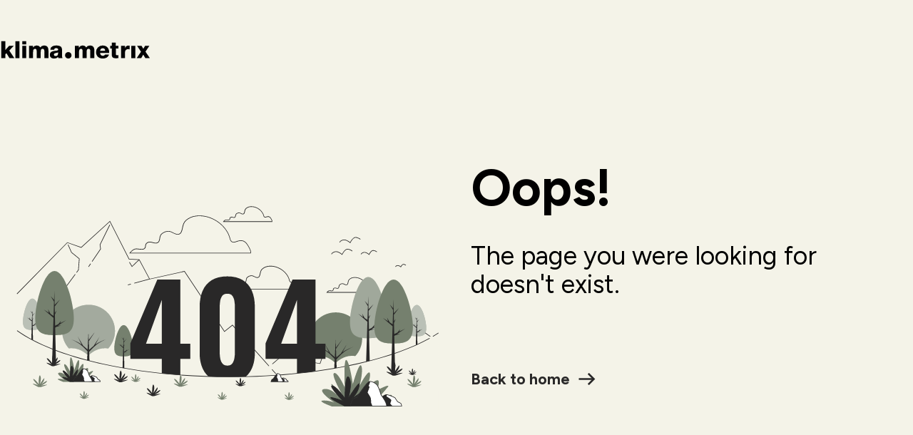

--- FILE ---
content_type: text/html; charset=utf-8
request_url: https://klimametrix.global/products/it
body_size: 3197
content:
<!DOCTYPE html><html lang="de" dir="ltr"><head><meta charSet="utf-8"/><meta name="viewport" content="width=device-width, initial-scale=1"/><link rel="preload" href="/_next/static/media/de42cfb9a3b980ae-s.p.woff2" as="font" crossorigin="" type="font/woff2"/><link rel="stylesheet" href="/_next/static/css/0e32c1a54f5e26c4.css" data-precedence="next"/><link rel="preload" as="script" fetchPriority="low" href="/_next/static/chunks/webpack-561dc4223326abe5.js"/><script src="/_next/static/chunks/8e51212f-6f784724f4b450a1.js" async=""></script><script src="/_next/static/chunks/7956-fe002182bf6f604f.js" async=""></script><script src="/_next/static/chunks/main-app-6a997c0fdec883cc.js" async=""></script><script src="/_next/static/chunks/9044-77eba0ede7ba4304.js" async=""></script><script src="/_next/static/chunks/8071-436916361acd1d39.js" async=""></script><script src="/_next/static/chunks/app/%5Blocale%5D/%5B...path%5D/layout-7b97739365d3f00d.js" async=""></script><title>Not Found | Klima.Metrix</title><meta name="description" content="Klima.Metrix automates your business&#x27;s carbon footprint caclulation by analyzing and assessing already existing Accounting data. Start your Sustainability Journey today!"/><link rel="canonical" href="https://klimametrix.global/"/><link rel="alternate" hrefLang="en" href="https://klimametrix.global/en"/><link rel="alternate" hrefLang="de" href="https://klimametrix.global/"/><meta property="og:title" content="Klima.Metrix"/><meta property="og:description" content="Klima.Metrix automates your business&#x27;s carbon footprint caclulation by analyzing and assessing already existing Accounting data. Start your Sustainability Journey today!"/><meta property="og:image:type" content="image/jpeg"/><meta property="og:image:width" content="1200"/><meta property="og:image:height" content="630"/><meta property="og:image" content="https://klimametrix.global/de/opengraph-image.jpg?6774f9f6745c1dad"/><meta property="og:type" content="website"/><meta name="twitter:card" content="summary_large_image"/><meta name="twitter:title" content="Klima.Metrix"/><meta name="twitter:description" content="Klima.Metrix automates your business&#x27;s carbon footprint caclulation by analyzing and assessing already existing Accounting data. Start your Sustainability Journey today!"/><meta name="twitter:image:type" content="image/jpeg"/><meta name="twitter:image:width" content="1200"/><meta name="twitter:image:height" content="630"/><meta name="twitter:image" content="https://klimametrix.global/de/opengraph-image.jpg?6774f9f6745c1dad"/><link rel="icon" href="/de/icon.svg?9db20ea1bc8b3162" type="image/svg+xml" sizes="any"/><meta name="next-size-adjust"/><script src="/_next/static/chunks/polyfills-c67a75d1b6f99dc8.js" noModule=""></script></head><body class="__className_2ca027 bg-cream"><div class="h-screen flex flex-col items-start"><header class="h-11 py-14 xl:px-0 px-8 w-full max-w-main-content mx-auto"><a href="/"><img alt="Klima.Metrix" loading="lazy" width="212" height="28" decoding="async" data-nimg="1" style="color:transparent" src="/_next/static/media/Klimametrix-Logo-web-horizontal-black.fb075dae.svg"/></a></header><main class="flex-grow w-full max-w-main-content mx-auto flex items-center"><div class="flex md:flex-row flex-col w-full"><div class="md:w-1/2 md:px-0 px-10"><img alt="404" loading="lazy" width="750" height="500" decoding="async" data-nimg="1" style="color:transparent" src="/_next/static/media/404.ed544bd2.svg"/></div><div class="md:w-1/2 py-6 md:px-5 px-10"><h1 class="lg:text-7xl md:text-5xl text-4xl font-bold sm:mb-10 mb-6">Oops!</h1><h2 class="lg:text-4xl md:text-2xl text-xl sm:mb-20 mb-10">The page you were looking for doesn&#x27;t exist.</h2><a class="flex flex-row py-4 sm:text-desktop-button-text font-bold text-dark hover:text-black-light-hover transition-colors w-max" href="/">Back to home<!-- --> <img alt="Arrow" loading="lazy" width="24" height="24" decoding="async" data-nimg="1" class="ml-3" style="color:transparent" src="/_next/static/media/cta_arrow.308602fc.svg"/></a></div></div></main></div><script src="/_next/static/chunks/webpack-561dc4223326abe5.js" async=""></script><script>(self.__next_f=self.__next_f||[]).push([0]);self.__next_f.push([2,null])</script><script>self.__next_f.push([1,"0:\"$L1\"\n"])</script><script>self.__next_f.push([1,"2:HL[\"/_next/static/media/de42cfb9a3b980ae-s.p.woff2\",\"font\",{\"crossOrigin\":\"\",\"type\":\"font/woff2\"}]\n3:HL[\"/_next/static/css/0e32c1a54f5e26c4.css\",\"style\"]\n"])</script><script>self.__next_f.push([1,"4:I[30330,[],\"\"]\n6:I[97422,[],\"\"]\n7:I[14040,[],\"\"]\n8:I[6823,[],\"\"]\n9:I[99044,[\"9044\",\"static/chunks/9044-77eba0ede7ba4304.js\",\"8071\",\"static/chunks/8071-436916361acd1d39.js\",\"6311\",\"static/chunks/app/%5Blocale%5D/%5B...path%5D/layout-7b97739365d3f00d.js\"],\"\"]\na:I[78071,[\"9044\",\"static/chunks/9044-77eba0ede7ba4304.js\",\"8071\",\"static/chunks/8071-436916361acd1d39.js\",\"6311\",\"static/chunks/app/%5Blocale%5D/%5B...path%5D/layout-7b97739365d3f00d.js\"],\"Image\"]\n"])</script><script>self.__next_f.push([1,"1:[[],[\"$\",\"$L4\",null,{\"buildId\":\"P6apDjj7xKgsbd9bF6Ce4\",\"assetPrefix\":\"\",\"initialCanonicalUrl\":\"/products/it\",\"initialTree\":[\"\",{\"children\":[[\"locale\",\"de\",\"d\"],{\"children\":[[\"path\",\"products/it\",\"c\"],{\"children\":[\"__PAGE__\",{}]}]},\"$undefined\",\"$undefined\",true]}],\"initialHead\":[false,\"$L5\"],\"globalErrorComponent\":\"$6\",\"children\":[\"$\",\"$L7\",null,{\"parallelRouterKey\":\"children\",\"segmentPath\":[\"children\"],\"loading\":\"$undefined\",\"loadingStyles\":\"$undefined\",\"hasLoading\":false,\"error\":\"$undefined\",\"errorStyles\":\"$undefined\",\"template\":[\"$\",\"$L8\",null,{}],\"templateStyles\":\"$undefined\",\"notFound\":[[\"$\",\"title\",null,{\"children\":\"404: This page could not be found.\"}],[\"$\",\"div\",null,{\"style\":{\"fontFamily\":\"system-ui,\\\"Segoe UI\\\",Roboto,Helvetica,Arial,sans-serif,\\\"Apple Color Emoji\\\",\\\"Segoe UI Emoji\\\"\",\"height\":\"100vh\",\"textAlign\":\"center\",\"display\":\"flex\",\"flexDirection\":\"column\",\"alignItems\":\"center\",\"justifyContent\":\"center\"},\"children\":[\"$\",\"div\",null,{\"children\":[[\"$\",\"style\",null,{\"dangerouslySetInnerHTML\":{\"__html\":\"body{color:#000;background:#fff;margin:0}.next-error-h1{border-right:1px solid rgba(0,0,0,.3)}@media (prefers-color-scheme:dark){body{color:#fff;background:#000}.next-error-h1{border-right:1px solid rgba(255,255,255,.3)}}\"}}],[\"$\",\"h1\",null,{\"className\":\"next-error-h1\",\"style\":{\"display\":\"inline-block\",\"margin\":\"0 20px 0 0\",\"padding\":\"0 23px 0 0\",\"fontSize\":24,\"fontWeight\":500,\"verticalAlign\":\"top\",\"lineHeight\":\"49px\"},\"children\":\"404\"}],[\"$\",\"div\",null,{\"style\":{\"display\":\"inline-block\"},\"children\":[\"$\",\"h2\",null,{\"style\":{\"fontSize\":14,\"fontWeight\":400,\"lineHeight\":\"49px\",\"margin\":0},\"children\":\"This page could not be found.\"}]}]]}]}]],\"notFoundStyles\":[],\"childProp\":{\"current\":[null,[\"$\",\"html\",null,{\"lang\":\"de\",\"dir\":\"ltr\",\"children\":[\"$\",\"body\",null,{\"className\":\"__className_2ca027 bg-cream\",\"children\":[\"$\",\"$L7\",null,{\"parallelRouterKey\":\"children\",\"segmentPath\":[\"children\",[\"locale\",\"de\",\"d\"],\"children\"],\"loading\":\"$undefined\",\"loadingStyles\":\"$undefined\",\"hasLoading\":false,\"error\":\"$undefined\",\"errorStyles\":\"$undefined\",\"template\":[\"$\",\"$L8\",null,{}],\"templateStyles\":\"$undefined\",\"notFound\":\"$undefined\",\"notFoundStyles\":\"$undefined\",\"childProp\":{\"current\":[null,[\"$\",\"div\",null,{\"className\":\"h-screen flex flex-col items-start\",\"children\":[[\"$\",\"header\",null,{\"className\":\"h-11 py-14 xl:px-0 px-8 w-full max-w-main-content mx-auto\",\"children\":[\"$\",\"$L9\",null,{\"href\":\"/\",\"children\":[\"$\",\"$La\",null,{\"src\":{\"src\":\"/_next/static/media/Klimametrix-Logo-web-horizontal-black.fb075dae.svg\",\"height\":28,\"width\":212,\"blurWidth\":0,\"blurHeight\":0},\"alt\":\"Klima.Metrix\",\"objectFit\":\"contain\"}]}]}],[\"$\",\"main\",null,{\"className\":\"flex-grow w-full max-w-main-content mx-auto flex items-center\",\"children\":[\"$\",\"$L7\",null,{\"parallelRouterKey\":\"children\",\"segmentPath\":[\"children\",[\"locale\",\"de\",\"d\"],\"children\",[\"path\",\"products/it\",\"c\"],\"children\"],\"loading\":\"$undefined\",\"loadingStyles\":\"$undefined\",\"hasLoading\":false,\"error\":\"$undefined\",\"errorStyles\":\"$undefined\",\"template\":[\"$\",\"$L8\",null,{}],\"templateStyles\":\"$undefined\",\"notFound\":\"$undefined\",\"notFoundStyles\":\"$undefined\",\"childProp\":{\"current\":[\"$Lb\",\"$Lc\",null],\"segment\":\"__PAGE__\"},\"styles\":[]}]}]]}],null],\"segment\":[\"path\",\"products/it\",\"c\"]},\"styles\":[]}]}]}],null],\"segment\":[\"locale\",\"de\",\"d\"]},\"styles\":[[\"$\",\"link\",\"0\",{\"rel\":\"stylesheet\",\"href\":\"/_next/static/css/0e32c1a54f5e26c4.css\",\"precedence\":\"next\",\"crossOrigin\":\"$undefined\"}]]}]}]]\n"])</script><script>self.__next_f.push([1,"c:[\"$\",\"div\",null,{\"className\":\"flex md:flex-row flex-col w-full\",\"children\":[[\"$\",\"div\",null,{\"className\":\"md:w-1/2 md:px-0 px-10\",\"children\":[\"$\",\"$La\",null,{\"src\":{\"src\":\"/_next/static/media/404.ed544bd2.svg\",\"height\":500,\"width\":750,\"blurWidth\":0,\"blurHeight\":0},\"alt\":\"404\",\"objectFit\":\"contain\"}]}],[\"$\",\"div\",null,{\"className\":\"md:w-1/2 py-6 md:px-5 px-10\",\"children\":[[\"$\",\"h1\",null,{\"className\":\"lg:text-7xl md:text-5xl text-4xl font-bold sm:mb-10 mb-6\",\"children\":\"Oops!\"}],[\"$\",\"h2\",null,{\"className\":\"lg:text-4xl md:text-2xl text-xl sm:mb-20 mb-10\",\"children\":\"The page you were looking for doesn't exist.\"}],[\"$\",\"$L9\",null,{\"href\":\"/\",\"className\":\"flex flex-row py-4 sm:text-desktop-button-text font-bold text-dark hover:text-black-light-hover transition-colors w-max\",\"children\":[\"Back to home\",\" \",[\"$\",\"$La\",null,{\"src\":{\"src\":\"/_next/static/media/cta_arrow.308602fc.svg\",\"height\":24,\"width\":24,\"blurWidth\":0,\"blurHeight\":0},\"alt\":\"Arrow\",\"className\":\"ml-3\"}]]}]]}]]}]\n"])</script><script>self.__next_f.push([1,"5:[[\"$\",\"meta\",\"0\",{\"charSet\":\"utf-8\"}],[\"$\",\"title\",\"1\",{\"children\":\"Not Found | Klima.Metrix\"}],[\"$\",\"meta\",\"2\",{\"name\":\"description\",\"content\":\"Klima.Metrix automates your business's carbon footprint caclulation by analyzing and assessing already existing Accounting data. Start your Sustainability Journey today!\"}],[\"$\",\"meta\",\"3\",{\"name\":\"viewport\",\"content\":\"width=device-width, initial-scale=1\"}],[\"$\",\"link\",\"4\",{\"rel\":\"canonical\",\"href\":\"https://klimametrix.global/\"}],[\"$\",\"link\",\"5\",{\"rel\":\"alternate\",\"hrefLang\":\"en\",\"href\":\"https://klimametrix.global/en\"}],[\"$\",\"link\",\"6\",{\"rel\":\"alternate\",\"hrefLang\":\"de\",\"href\":\"https://klimametrix.global/\"}],[\"$\",\"meta\",\"7\",{\"property\":\"og:title\",\"content\":\"Klima.Metrix\"}],[\"$\",\"meta\",\"8\",{\"property\":\"og:description\",\"content\":\"Klima.Metrix automates your business's carbon footprint caclulation by analyzing and assessing already existing Accounting data. Start your Sustainability Journey today!\"}],[\"$\",\"meta\",\"9\",{\"property\":\"og:image:type\",\"content\":\"image/jpeg\"}],[\"$\",\"meta\",\"10\",{\"property\":\"og:image:width\",\"content\":\"1200\"}],[\"$\",\"meta\",\"11\",{\"property\":\"og:image:height\",\"content\":\"630\"}],[\"$\",\"meta\",\"12\",{\"property\":\"og:image\",\"content\":\"https://klimametrix.global/de/opengraph-image.jpg?6774f9f6745c1dad\"}],[\"$\",\"meta\",\"13\",{\"property\":\"og:type\",\"content\":\"website\"}],[\"$\",\"meta\",\"14\",{\"name\":\"twitter:card\",\"content\":\"summary_large_image\"}],[\"$\",\"meta\",\"15\",{\"name\":\"twitter:title\",\"content\":\"Klima.Metrix\"}],[\"$\",\"meta\",\"16\",{\"name\":\"twitter:description\",\"content\":\"Klima.Metrix automates your business's carbon footprint caclulation by analyzing and assessing already existing Accounting data. Start your Sustainability Journey today!\"}],[\"$\",\"meta\",\"17\",{\"name\":\"twitter:image:type\",\"content\":\"image/jpeg\"}],[\"$\",\"meta\",\"18\",{\"name\":\"twitter:image:width\",\"content\":\"1200\"}],[\"$\",\"meta\",\"19\",{\"name\":\"twitter:image:height\",\"content\":\"630\"}],[\"$\",\"meta\",\"20\",{\"name\":\"twitter:image\",\"content\":\"https://klimametrix.global/de/opengraph-image.jpg?6774f9f6745c1dad\"}],[\"$\",\"link\",\"21\",{\"rel\":\"icon\",\"href\":\"/de/icon.svg?9db20ea1bc8b3162\",\"type\":\"image/svg+xml\",\"sizes\":\"any\"}],[\"$\",\"meta\",\"22\",{\"name\":\"next-size-adjust\"}]]\n"])</script><script>self.__next_f.push([1,"b:null\n"])</script></body></html>

--- FILE ---
content_type: application/javascript; charset=utf-8
request_url: https://klimametrix.global/_next/static/chunks/7956-fe002182bf6f604f.js
body_size: 28324
content:
(self.webpackChunk_N_E=self.webpackChunk_N_E||[]).push([[7956],{95102:function(e,t){"use strict";function getDeploymentIdQueryOrEmptyString(){return""}Object.defineProperty(t,"__esModule",{value:!0}),Object.defineProperty(t,"getDeploymentIdQueryOrEmptyString",{enumerable:!0,get:function(){return getDeploymentIdQueryOrEmptyString}})},78217:function(){"trimStart"in String.prototype||(String.prototype.trimStart=String.prototype.trimLeft),"trimEnd"in String.prototype||(String.prototype.trimEnd=String.prototype.trimRight),"description"in Symbol.prototype||Object.defineProperty(Symbol.prototype,"description",{configurable:!0,get:function(){var e=/\((.*)\)/.exec(this.toString());return e?e[1]:void 0}}),Array.prototype.flat||(Array.prototype.flat=function(e,t){return t=this.concat.apply([],this),e>1&&t.some(Array.isArray)?t.flat(e-1):t},Array.prototype.flatMap=function(e,t){return this.map(e,t).flat()}),Promise.prototype.finally||(Promise.prototype.finally=function(e){if("function"!=typeof e)return this.then(e,e);var t=this.constructor||Promise;return this.then(function(r){return t.resolve(e()).then(function(){return r})},function(r){return t.resolve(e()).then(function(){throw r})})}),Object.fromEntries||(Object.fromEntries=function(e){return Array.from(e).reduce(function(e,t){return e[t[0]]=t[1],e},{})}),Array.prototype.at||(Array.prototype.at=function(e){var t=Math.trunc(e)||0;if(t<0&&(t+=this.length),!(t<0||t>=this.length))return this[t]})},56824:function(e,t,r){"use strict";Object.defineProperty(t,"__esModule",{value:!0}),Object.defineProperty(t,"addBasePath",{enumerable:!0,get:function(){return addBasePath}});let n=r(76981),a=r(19535);function addBasePath(e,t){return(0,a.normalizePathTrailingSlash)((0,n.addPathPrefix)(e,""))}("function"==typeof t.default||"object"==typeof t.default&&null!==t.default)&&void 0===t.default.__esModule&&(Object.defineProperty(t.default,"__esModule",{value:!0}),Object.assign(t.default,t),e.exports=t.default)},15345:function(e,t){"use strict";function appBootstrap(e){var t,r;t=self.__next_s,r=()=>{e()},t&&t.length?t.reduce((e,t)=>{let[r,n]=t;return e.then(()=>new Promise((e,t)=>{let a=document.createElement("script");if(n)for(let e in n)"children"!==e&&a.setAttribute(e,n[e]);r?(a.src=r,a.onload=()=>e(),a.onerror=t):n&&(a.innerHTML=n.children,setTimeout(e)),document.head.appendChild(a)}))},Promise.resolve()).catch(e=>{console.error(e)}).then(()=>{r()}):r()}Object.defineProperty(t,"__esModule",{value:!0}),Object.defineProperty(t,"appBootstrap",{enumerable:!0,get:function(){return appBootstrap}}),window.next={version:"13.5.6",appDir:!0},("function"==typeof t.default||"object"==typeof t.default&&null!==t.default)&&void 0===t.default.__esModule&&(Object.defineProperty(t.default,"__esModule",{value:!0}),Object.assign(t.default,t),e.exports=t.default)},42577:function(e,t,r){"use strict";Object.defineProperty(t,"__esModule",{value:!0}),Object.defineProperty(t,"callServer",{enumerable:!0,get:function(){return callServer}});let n=r(30330);async function callServer(e,t){let r=(0,n.getServerActionDispatcher)();if(!r)throw Error("Invariant: missing action dispatcher.");return new Promise((n,a)=>{r({actionId:e,actionArgs:t,resolve:n,reject:a})})}("function"==typeof t.default||"object"==typeof t.default&&null!==t.default)&&void 0===t.default.__esModule&&(Object.defineProperty(t.default,"__esModule",{value:!0}),Object.assign(t.default,t),e.exports=t.default)},4061:function(e,t,r){"use strict";let n,a;Object.defineProperty(t,"__esModule",{value:!0}),Object.defineProperty(t,"hydrate",{enumerable:!0,get:function(){return hydrate}});let o=r(97295),u=r(3589);r(78217);let l=o._(r(90598)),i=u._(r(18052)),s=r(42886),p=r(95730);r(91091);let _=o._(r(12968)),b=r(42577),v=r(74),m=window.console.error;window.console.error=function(){for(var e=arguments.length,t=Array(e),r=0;r<e;r++)t[r]=arguments[r];(0,v.isNextRouterError)(t[0])||m.apply(window.console,t)},window.addEventListener("error",e=>{if((0,v.isNextRouterError)(e.error)){e.preventDefault();return}});let E=document,getCacheKey=()=>{let{pathname:e,search:t}=location;return e+t},j=new TextEncoder,C=!1,w=!1,A=null;function nextServerDataCallback(e){if(0===e[0])n=[];else if(1===e[0]){if(!n)throw Error("Unexpected server data: missing bootstrap script.");a?a.enqueue(j.encode(e[1])):n.push(e[1])}else 2===e[0]&&(A=e[1])}let DOMContentLoaded=function(){a&&!w&&(a.close(),w=!0,n=void 0),C=!0};"loading"===document.readyState?document.addEventListener("DOMContentLoaded",DOMContentLoaded,!1):DOMContentLoaded();let F=self.__next_f=self.__next_f||[];F.forEach(nextServerDataCallback),F.push=nextServerDataCallback;let D=new Map;function ServerRoot(e){let{cacheKey:t}=e;i.default.useEffect(()=>{D.delete(t)});let r=function(e){let t=D.get(e);if(t)return t;let r=new ReadableStream({start(e){n&&(n.forEach(t=>{e.enqueue(j.encode(t))}),C&&!w&&(e.close(),w=!0,n=void 0)),a=e}}),o=(0,s.createFromReadableStream)(r,{callServer:b.callServer});return D.set(e,o),o}(t),o=(0,i.use)(r);return o}let U=i.default.StrictMode;function Root(e){let{children:t}=e;return t}function RSCComponent(e){return i.default.createElement(ServerRoot,{...e,cacheKey:getCacheKey()})}function hydrate(){let e=i.default.createElement(U,null,i.default.createElement(p.HeadManagerContext.Provider,{value:{appDir:!0}},i.default.createElement(Root,null,i.default.createElement(RSCComponent,null)))),t={onRecoverableError:_.default},r="__next_error__"===document.documentElement.id;r?l.default.createRoot(E,t).render(e):i.default.startTransition(()=>l.default.hydrateRoot(E,e,{...t,experimental_formState:A}))}("function"==typeof t.default||"object"==typeof t.default&&null!==t.default)&&void 0===t.default.__esModule&&(Object.defineProperty(t.default,"__esModule",{value:!0}),Object.assign(t.default,t),e.exports=t.default)},32991:function(e,t,r){"use strict";Object.defineProperty(t,"__esModule",{value:!0});let n=r(15345);(0,n.appBootstrap)(()=>{r(25948);let{hydrate:e}=r(4061);r(30330),r(14040),e()}),("function"==typeof t.default||"object"==typeof t.default&&null!==t.default)&&void 0===t.default.__esModule&&(Object.defineProperty(t.default,"__esModule",{value:!0}),Object.assign(t.default,t),e.exports=t.default)},25948:function(e,t,r){"use strict";Object.defineProperty(t,"__esModule",{value:!0}),r(95102);{let e=r.u;r.u=function(){for(var t=arguments.length,r=Array(t),n=0;n<t;n++)r[n]=arguments[n];return encodeURI(e(...r))}}("function"==typeof t.default||"object"==typeof t.default&&null!==t.default)&&void 0===t.default.__esModule&&(Object.defineProperty(t.default,"__esModule",{value:!0}),Object.assign(t.default,t),e.exports=t.default)},13720:function(e,t,r){"use strict";Object.defineProperty(t,"__esModule",{value:!0}),Object.defineProperty(t,"AppRouterAnnouncer",{enumerable:!0,get:function(){return AppRouterAnnouncer}});let n=r(18052),a=r(32170),o="next-route-announcer";function AppRouterAnnouncer(e){let{tree:t}=e,[r,u]=(0,n.useState)(null);(0,n.useEffect)(()=>{let e=function(){var e;let t=document.getElementsByName(o)[0];if(null==t?void 0:null==(e=t.shadowRoot)?void 0:e.childNodes[0])return t.shadowRoot.childNodes[0];{let e=document.createElement(o);e.style.cssText="position:absolute";let t=document.createElement("div");t.ariaLive="assertive",t.id="__next-route-announcer__",t.role="alert",t.style.cssText="position:absolute;border:0;height:1px;margin:-1px;padding:0;width:1px;clip:rect(0 0 0 0);overflow:hidden;white-space:nowrap;word-wrap:normal";let r=e.attachShadow({mode:"open"});return r.appendChild(t),document.body.appendChild(e),t}}();return u(e),()=>{let e=document.getElementsByTagName(o)[0];(null==e?void 0:e.isConnected)&&document.body.removeChild(e)}},[]);let[l,i]=(0,n.useState)(""),s=(0,n.useRef)();return(0,n.useEffect)(()=>{let e="";if(document.title)e=document.title;else{let t=document.querySelector("h1");t&&(e=t.innerText||t.textContent||"")}void 0!==s.current&&s.current!==e&&i(e),s.current=e},[t]),r?(0,a.createPortal)(l,r):null}("function"==typeof t.default||"object"==typeof t.default&&null!==t.default)&&void 0===t.default.__esModule&&(Object.defineProperty(t.default,"__esModule",{value:!0}),Object.assign(t.default,t),e.exports=t.default)},26126:function(e,t){"use strict";Object.defineProperty(t,"__esModule",{value:!0}),function(e,t){for(var r in t)Object.defineProperty(e,r,{enumerable:!0,get:t[r]})}(t,{RSC:function(){return r},ACTION:function(){return n},NEXT_ROUTER_STATE_TREE:function(){return a},NEXT_ROUTER_PREFETCH:function(){return o},NEXT_URL:function(){return u},RSC_CONTENT_TYPE_HEADER:function(){return l},RSC_VARY_HEADER:function(){return i},FLIGHT_PARAMETERS:function(){return s},NEXT_RSC_UNION_QUERY:function(){return p}});let r="RSC",n="Next-Action",a="Next-Router-State-Tree",o="Next-Router-Prefetch",u="Next-Url",l="text/x-component",i=r+", "+a+", "+o+", "+u,s=[[r],[a],[o]],p="_rsc";("function"==typeof t.default||"object"==typeof t.default&&null!==t.default)&&void 0===t.default.__esModule&&(Object.defineProperty(t.default,"__esModule",{value:!0}),Object.assign(t.default,t),e.exports=t.default)},30330:function(e,t,r){"use strict";Object.defineProperty(t,"__esModule",{value:!0}),function(e,t){for(var r in t)Object.defineProperty(e,r,{enumerable:!0,get:t[r]})}(t,{getServerActionDispatcher:function(){return getServerActionDispatcher},urlToUrlWithoutFlightMarker:function(){return urlToUrlWithoutFlightMarker},default:function(){return AppRouter}});let n=r(3589),a=n._(r(18052)),o=r(91091),u=r(9070),l=r(16274),i=r(13605),s=r(33156),p=r(14550),_=r(97422),b=r(75916),v=r(53917),m=r(56824),E=r(13720),j=r(40636),C=r(69253),w=r(83858),A=r(26126),F=r(61041),D=r(39862),U=new Map,B=null;function getServerActionDispatcher(){return B}let $={refresh:()=>{}};function urlToUrlWithoutFlightMarker(e){let t=new URL(e,location.origin);return t.searchParams.delete(A.NEXT_RSC_UNION_QUERY),t}function isExternalURL(e){return e.origin!==window.location.origin}function HistoryUpdater(e){let{tree:t,pushRef:r,canonicalUrl:n,sync:o}=e;return(0,a.useInsertionEffect)(()=>{let e={__NA:!0,tree:t};r.pendingPush&&(0,i.createHrefFromUrl)(new URL(window.location.href))!==n?(r.pendingPush=!1,window.history.pushState(e,"",n)):window.history.replaceState(e,"",n),o()},[t,r,n,o]),null}let createEmptyCacheNode=()=>({status:o.CacheStates.LAZY_INITIALIZED,data:null,subTreeData:null,parallelRoutes:new Map});function Router(e){let{buildId:t,initialHead:r,initialTree:n,initialCanonicalUrl:_,children:A,assetPrefix:z}=e,K=(0,a.useMemo)(()=>(0,b.createInitialRouterState)({buildId:t,children:A,initialCanonicalUrl:_,initialTree:n,initialParallelRoutes:U,isServer:!1,location:window.location,initialHead:r}),[t,A,_,n,r]),[{tree:q,cache:ee,prefetchCache:et,pushRef:er,focusAndScrollRef:en,canonicalUrl:ea,nextUrl:eo},eu,el]=(0,p.useReducerWithReduxDevtools)(u.reducer,K);(0,a.useEffect)(()=>{U=null},[]);let{searchParams:ei,pathname:ec}=(0,a.useMemo)(()=>{let e=new URL(ea,window.location.href);return{searchParams:e.searchParams,pathname:(0,D.hasBasePath)(e.pathname)?(0,F.removeBasePath)(e.pathname):e.pathname}},[ea]),es=(0,a.useCallback)((e,t,r)=>{(0,a.startTransition)(()=>{eu({type:l.ACTION_SERVER_PATCH,flightData:t,previousTree:e,overrideCanonicalUrl:r,cache:createEmptyCacheNode(),mutable:{globalMutable:$}})})},[eu]),ef=(0,a.useCallback)((e,t,r,n)=>{let a=new URL((0,m.addBasePath)(e),location.href);return $.pendingNavigatePath=(0,i.createHrefFromUrl)(a),eu({type:l.ACTION_NAVIGATE,url:a,isExternalUrl:isExternalURL(a),locationSearch:location.search,forceOptimisticNavigation:r,shouldScroll:null==n||n,navigateType:t,cache:createEmptyCacheNode(),mutable:{globalMutable:$}})},[eu]);!function(e){let t=(0,a.useCallback)(t=>{(0,a.startTransition)(()=>{e({...t,type:l.ACTION_SERVER_ACTION,mutable:{globalMutable:$},cache:createEmptyCacheNode()})})},[e]);B=t}(eu);let ed=(0,a.useMemo)(()=>{let e={back:()=>window.history.back(),forward:()=>window.history.forward(),prefetch:(e,t)=>{if((0,v.isBot)(window.navigator.userAgent))return;let r=new URL((0,m.addBasePath)(e),location.href);isExternalURL(r)||(0,a.startTransition)(()=>{var e;eu({type:l.ACTION_PREFETCH,url:r,kind:null!=(e=null==t?void 0:t.kind)?e:l.PrefetchKind.FULL})})},replace:(e,t)=>{void 0===t&&(t={}),(0,a.startTransition)(()=>{var r;ef(e,"replace",!!t.forceOptimisticNavigation,null==(r=t.scroll)||r)})},push:(e,t)=>{void 0===t&&(t={}),(0,a.startTransition)(()=>{var r;ef(e,"push",!!t.forceOptimisticNavigation,null==(r=t.scroll)||r)})},refresh:()=>{(0,a.startTransition)(()=>{eu({type:l.ACTION_REFRESH,cache:createEmptyCacheNode(),mutable:{globalMutable:$},origin:window.location.origin})})},fastRefresh:()=>{throw Error("fastRefresh can only be used in development mode. Please use refresh instead.")}};return e},[eu,ef]);if((0,a.useEffect)(()=>{window.next&&(window.next.router=ed)},[ed]),(0,a.useEffect)(()=>{$.refresh=ed.refresh},[ed.refresh]),(0,a.useEffect)(()=>{function handlePageShow(e){var t;e.persisted&&(null==(t=window.history.state)?void 0:t.tree)&&eu({type:l.ACTION_RESTORE,url:new URL(window.location.href),tree:window.history.state.tree})}return window.addEventListener("pageshow",handlePageShow),()=>{window.removeEventListener("pageshow",handlePageShow)}},[eu]),er.mpaNavigation){if($.pendingMpaPath!==ea){let e=window.location;er.pendingPush?e.assign(ea):e.replace(ea),$.pendingMpaPath=ea}(0,a.use)((0,w.createInfinitePromise)())}let ep=(0,a.useCallback)(e=>{let{state:t}=e;if(t){if(!t.__NA){window.location.reload();return}(0,a.startTransition)(()=>{eu({type:l.ACTION_RESTORE,url:new URL(window.location.href),tree:t.tree})})}},[eu]);(0,a.useEffect)(()=>(window.addEventListener("popstate",ep),()=>{window.removeEventListener("popstate",ep)}),[ep]);let eh=(0,a.useMemo)(()=>(0,C.findHeadInCache)(ee,q[1]),[ee,q]),ey=a.default.createElement(j.RedirectBoundary,null,eh,ee.subTreeData,a.default.createElement(E.AppRouterAnnouncer,{tree:q}));return a.default.createElement(a.default.Fragment,null,a.default.createElement(HistoryUpdater,{tree:q,pushRef:er,canonicalUrl:ea,sync:el}),a.default.createElement(s.PathnameContext.Provider,{value:ec},a.default.createElement(s.SearchParamsContext.Provider,{value:ei},a.default.createElement(o.GlobalLayoutRouterContext.Provider,{value:{buildId:t,changeByServerResponse:es,tree:q,focusAndScrollRef:en,nextUrl:eo}},a.default.createElement(o.AppRouterContext.Provider,{value:ed},a.default.createElement(o.LayoutRouterContext.Provider,{value:{childNodes:ee.parallelRoutes,tree:q,url:ea}},ey))))))}function AppRouter(e){let{globalErrorComponent:t,...r}=e;return a.default.createElement(_.ErrorBoundary,{errorComponent:t},a.default.createElement(Router,r))}("function"==typeof t.default||"object"==typeof t.default&&null!==t.default)&&void 0===t.default.__esModule&&(Object.defineProperty(t.default,"__esModule",{value:!0}),Object.assign(t.default,t),e.exports=t.default)},13154:function(e,t,r){"use strict";function clientHookInServerComponentError(e){}Object.defineProperty(t,"__esModule",{value:!0}),Object.defineProperty(t,"clientHookInServerComponentError",{enumerable:!0,get:function(){return clientHookInServerComponentError}}),r(97295),r(18052),("function"==typeof t.default||"object"==typeof t.default&&null!==t.default)&&void 0===t.default.__esModule&&(Object.defineProperty(t.default,"__esModule",{value:!0}),Object.assign(t.default,t),e.exports=t.default)},97422:function(e,t,r){"use strict";Object.defineProperty(t,"__esModule",{value:!0}),function(e,t){for(var r in t)Object.defineProperty(e,r,{enumerable:!0,get:t[r]})}(t,{ErrorBoundaryHandler:function(){return ErrorBoundaryHandler},GlobalError:function(){return GlobalError},default:function(){return l},ErrorBoundary:function(){return ErrorBoundary}});let n=r(97295),a=n._(r(18052)),o=r(30791),u={error:{fontFamily:'system-ui,"Segoe UI",Roboto,Helvetica,Arial,sans-serif,"Apple Color Emoji","Segoe UI Emoji"',height:"100vh",textAlign:"center",display:"flex",flexDirection:"column",alignItems:"center",justifyContent:"center"},text:{fontSize:"14px",fontWeight:400,lineHeight:"28px",margin:"0 8px"}};let ErrorBoundaryHandler=class ErrorBoundaryHandler extends a.default.Component{static getDerivedStateFromError(e){return{error:e}}static getDerivedStateFromProps(e,t){return e.pathname!==t.previousPathname&&t.error?{error:null,previousPathname:e.pathname}:{error:t.error,previousPathname:e.pathname}}render(){return this.state.error?a.default.createElement(a.default.Fragment,null,this.props.errorStyles,a.default.createElement(this.props.errorComponent,{error:this.state.error,reset:this.reset})):this.props.children}constructor(e){super(e),this.reset=()=>{this.setState({error:null})},this.state={error:null,previousPathname:this.props.pathname}}};function GlobalError(e){let{error:t}=e,r=null==t?void 0:t.digest;return a.default.createElement("html",{id:"__next_error__"},a.default.createElement("head",null),a.default.createElement("body",null,a.default.createElement("div",{style:u.error},a.default.createElement("div",null,a.default.createElement("h2",{style:u.text},"Application error: a "+(r?"server":"client")+"-side exception has occurred (see the "+(r?"server logs":"browser console")+" for more information)."),r?a.default.createElement("p",{style:u.text},"Digest: "+r):null))))}let l=GlobalError;function ErrorBoundary(e){let{errorComponent:t,errorStyles:r,children:n}=e,u=(0,o.usePathname)();return t?a.default.createElement(ErrorBoundaryHandler,{pathname:u,errorComponent:t,errorStyles:r},n):a.default.createElement(a.default.Fragment,null,n)}("function"==typeof t.default||"object"==typeof t.default&&null!==t.default)&&void 0===t.default.__esModule&&(Object.defineProperty(t.default,"__esModule",{value:!0}),Object.assign(t.default,t),e.exports=t.default)},82521:function(e,t){"use strict";Object.defineProperty(t,"__esModule",{value:!0}),function(e,t){for(var r in t)Object.defineProperty(e,r,{enumerable:!0,get:t[r]})}(t,{DYNAMIC_ERROR_CODE:function(){return r},DynamicServerError:function(){return DynamicServerError}});let r="DYNAMIC_SERVER_USAGE";let DynamicServerError=class DynamicServerError extends Error{constructor(e){super("Dynamic server usage: "+e),this.digest=r}};("function"==typeof t.default||"object"==typeof t.default&&null!==t.default)&&void 0===t.default.__esModule&&(Object.defineProperty(t.default,"__esModule",{value:!0}),Object.assign(t.default,t),e.exports=t.default)},83858:function(e,t){"use strict";let r;function createInfinitePromise(){return r||(r=new Promise(()=>{})),r}Object.defineProperty(t,"__esModule",{value:!0}),Object.defineProperty(t,"createInfinitePromise",{enumerable:!0,get:function(){return createInfinitePromise}}),("function"==typeof t.default||"object"==typeof t.default&&null!==t.default)&&void 0===t.default.__esModule&&(Object.defineProperty(t.default,"__esModule",{value:!0}),Object.assign(t.default,t),e.exports=t.default)},74:function(e,t,r){"use strict";Object.defineProperty(t,"__esModule",{value:!0}),Object.defineProperty(t,"isNextRouterError",{enumerable:!0,get:function(){return isNextRouterError}});let n=r(84771),a=r(12683);function isNextRouterError(e){return e&&e.digest&&((0,a.isRedirectError)(e)||(0,n.isNotFoundError)(e))}("function"==typeof t.default||"object"==typeof t.default&&null!==t.default)&&void 0===t.default.__esModule&&(Object.defineProperty(t.default,"__esModule",{value:!0}),Object.assign(t.default,t),e.exports=t.default)},14040:function(e,t,r){"use strict";Object.defineProperty(t,"__esModule",{value:!0}),Object.defineProperty(t,"default",{enumerable:!0,get:function(){return OuterLayoutRouter}});let n=r(97295),a=r(3589),o=a._(r(18052)),u=n._(r(32170)),l=r(91091),i=r(49265),s=r(83858),p=r(97422),_=r(79177),b=r(76745),v=r(40636),m=r(24112),E=r(20938),j=r(81779),C=r(84877),w=["bottom","height","left","right","top","width","x","y"];function topOfElementInViewport(e,t){let r=e.getBoundingClientRect();return r.top>=0&&r.top<=t}let InnerScrollAndFocusHandler=class InnerScrollAndFocusHandler extends o.default.Component{componentDidMount(){this.handlePotentialScroll()}componentDidUpdate(){this.props.focusAndScrollRef.apply&&this.handlePotentialScroll()}render(){return this.props.children}constructor(...e){super(...e),this.handlePotentialScroll=()=>{let{focusAndScrollRef:e,segmentPath:t}=this.props;if(e.apply){var r;if(0!==e.segmentPaths.length&&!e.segmentPaths.some(e=>t.every((t,r)=>(0,_.matchSegment)(t,e[r]))))return;let n=null,a=e.hashFragment;if(a&&(n="top"===a?document.body:null!=(r=document.getElementById(a))?r:document.getElementsByName(a)[0]),n||(n=u.default.findDOMNode(this)),!(n instanceof Element))return;for(;!(n instanceof HTMLElement)||function(e){if(["sticky","fixed"].includes(getComputedStyle(e).position))return!0;let t=e.getBoundingClientRect();return w.every(e=>0===t[e])}(n);){if(null===n.nextElementSibling)return;n=n.nextElementSibling}e.apply=!1,e.hashFragment=null,e.segmentPaths=[],(0,b.handleSmoothScroll)(()=>{if(a){n.scrollIntoView();return}let e=document.documentElement,t=e.clientHeight;!topOfElementInViewport(n,t)&&(e.scrollTop=0,topOfElementInViewport(n,t)||n.scrollIntoView())},{dontForceLayout:!0,onlyHashChange:e.onlyHashChange}),e.onlyHashChange=!1,n.focus()}}}};function ScrollAndFocusHandler(e){let{segmentPath:t,children:r}=e,n=(0,o.useContext)(l.GlobalLayoutRouterContext);if(!n)throw Error("invariant global layout router not mounted");return o.default.createElement(InnerScrollAndFocusHandler,{segmentPath:t,focusAndScrollRef:n.focusAndScrollRef},r)}function InnerLayoutRouter(e){let{parallelRouterKey:t,url:r,childNodes:n,childProp:a,segmentPath:u,tree:p,cacheKey:b}=e,v=(0,o.useContext)(l.GlobalLayoutRouterContext);if(!v)throw Error("invariant global layout router not mounted");let{buildId:m,changeByServerResponse:E,tree:j}=v,w=n.get(b);if(a&&null!==a.current&&(w?w.status===l.CacheStates.LAZY_INITIALIZED&&(w.status=l.CacheStates.READY,w.subTreeData=a.current):(w={status:l.CacheStates.READY,data:null,subTreeData:a.current,parallelRoutes:new Map},n.set(b,w))),!w||w.status===l.CacheStates.LAZY_INITIALIZED){let e=function walkAddRefetch(e,t){if(e){let[r,n]=e,a=2===e.length;if((0,_.matchSegment)(t[0],r)&&t[1].hasOwnProperty(n)){if(a){let e=walkAddRefetch(void 0,t[1][n]);return[t[0],{...t[1],[n]:[e[0],e[1],e[2],"refetch"]}]}return[t[0],{...t[1],[n]:walkAddRefetch(e.slice(2),t[1][n])}]}}return t}(["",...u],j);w={status:l.CacheStates.DATA_FETCH,data:(0,C.createRecordFromThenable)((0,i.fetchServerResponse)(new URL(r,location.origin),e,v.nextUrl,m)),subTreeData:null,head:w&&w.status===l.CacheStates.LAZY_INITIALIZED?w.head:void 0,parallelRoutes:w&&w.status===l.CacheStates.LAZY_INITIALIZED?w.parallelRoutes:new Map},n.set(b,w)}if(!w)throw Error("Child node should always exist");if(w.subTreeData&&w.data)throw Error("Child node should not have both subTreeData and data");if(w.data){let[e,t]=(0,o.use)(w.data);w.data=null,setTimeout(()=>{(0,o.startTransition)(()=>{E(j,e,t)})}),(0,o.use)((0,s.createInfinitePromise)())}w.subTreeData||(0,o.use)((0,s.createInfinitePromise)());let A=o.default.createElement(l.LayoutRouterContext.Provider,{value:{tree:p[1][t],childNodes:w.parallelRoutes,url:r}},w.subTreeData);return A}function LoadingBoundary(e){let{children:t,loading:r,loadingStyles:n,hasLoading:a}=e;return a?o.default.createElement(o.Suspense,{fallback:o.default.createElement(o.default.Fragment,null,n,r)},t):o.default.createElement(o.default.Fragment,null,t)}function OuterLayoutRouter(e){let{parallelRouterKey:t,segmentPath:r,childProp:n,error:a,errorStyles:u,templateStyles:i,loading:s,loadingStyles:b,hasLoading:C,template:w,notFound:A,notFoundStyles:F,styles:D}=e,U=(0,o.useContext)(l.LayoutRouterContext);if(!U)throw Error("invariant expected layout router to be mounted");let{childNodes:B,tree:$,url:z}=U,K=B.get(t);K||(K=new Map,B.set(t,K));let q=$[1][t][0],ee=n.segment,et=(0,E.getSegmentValue)(q),er=[q];return o.default.createElement(o.default.Fragment,null,D,er.map(e=>{let D=(0,_.matchSegment)(e,ee),U=(0,E.getSegmentValue)(e),B=(0,j.createRouterCacheKey)(e);return o.default.createElement(l.TemplateContext.Provider,{key:(0,j.createRouterCacheKey)(e,!0),value:o.default.createElement(ScrollAndFocusHandler,{segmentPath:r},o.default.createElement(p.ErrorBoundary,{errorComponent:a,errorStyles:u},o.default.createElement(LoadingBoundary,{hasLoading:C,loading:s,loadingStyles:b},o.default.createElement(m.NotFoundBoundary,{notFound:A,notFoundStyles:F},o.default.createElement(v.RedirectBoundary,null,o.default.createElement(InnerLayoutRouter,{parallelRouterKey:t,url:z,tree:$,childNodes:K,childProp:D?n:null,segmentPath:r,cacheKey:B,isActive:et===U}))))))},i,w)}))}("function"==typeof t.default||"object"==typeof t.default&&null!==t.default)&&void 0===t.default.__esModule&&(Object.defineProperty(t.default,"__esModule",{value:!0}),Object.assign(t.default,t),e.exports=t.default)},79177:function(e,t,r){"use strict";Object.defineProperty(t,"__esModule",{value:!0}),function(e,t){for(var r in t)Object.defineProperty(e,r,{enumerable:!0,get:t[r]})}(t,{matchSegment:function(){return matchSegment},canSegmentBeOverridden:function(){return canSegmentBeOverridden}});let n=r(15364),matchSegment=(e,t)=>"string"==typeof e?"string"==typeof t&&e===t:"string"!=typeof t&&e[0]===t[0]&&e[1]===t[1],canSegmentBeOverridden=(e,t)=>{var r;return!Array.isArray(e)&&!!Array.isArray(t)&&(null==(r=(0,n.getSegmentParam)(e))?void 0:r.param)===t[0]};("function"==typeof t.default||"object"==typeof t.default&&null!==t.default)&&void 0===t.default.__esModule&&(Object.defineProperty(t.default,"__esModule",{value:!0}),Object.assign(t.default,t),e.exports=t.default)},30791:function(e,t,r){"use strict";Object.defineProperty(t,"__esModule",{value:!0}),function(e,t){for(var r in t)Object.defineProperty(e,r,{enumerable:!0,get:t[r]})}(t,{ReadonlyURLSearchParams:function(){return ReadonlyURLSearchParams},useSearchParams:function(){return useSearchParams},usePathname:function(){return usePathname},ServerInsertedHTMLContext:function(){return i.ServerInsertedHTMLContext},useServerInsertedHTML:function(){return i.useServerInsertedHTML},useRouter:function(){return useRouter},useParams:function(){return useParams},useSelectedLayoutSegments:function(){return useSelectedLayoutSegments},useSelectedLayoutSegment:function(){return useSelectedLayoutSegment},redirect:function(){return s.redirect},permanentRedirect:function(){return s.permanentRedirect},RedirectType:function(){return s.RedirectType},notFound:function(){return p.notFound}});let n=r(18052),a=r(91091),o=r(33156),u=r(13154),l=r(20938),i=r(42772),s=r(12683),p=r(84771),_=Symbol("internal for urlsearchparams readonly");function readonlyURLSearchParamsError(){return Error("ReadonlyURLSearchParams cannot be modified")}let ReadonlyURLSearchParams=class ReadonlyURLSearchParams{[Symbol.iterator](){return this[_][Symbol.iterator]()}append(){throw readonlyURLSearchParamsError()}delete(){throw readonlyURLSearchParamsError()}set(){throw readonlyURLSearchParamsError()}sort(){throw readonlyURLSearchParamsError()}constructor(e){this[_]=e,this.entries=e.entries.bind(e),this.forEach=e.forEach.bind(e),this.get=e.get.bind(e),this.getAll=e.getAll.bind(e),this.has=e.has.bind(e),this.keys=e.keys.bind(e),this.values=e.values.bind(e),this.toString=e.toString.bind(e),this.size=e.size}};function useSearchParams(){(0,u.clientHookInServerComponentError)("useSearchParams");let e=(0,n.useContext)(o.SearchParamsContext),t=(0,n.useMemo)(()=>e?new ReadonlyURLSearchParams(e):null,[e]);return t}function usePathname(){return(0,u.clientHookInServerComponentError)("usePathname"),(0,n.useContext)(o.PathnameContext)}function useRouter(){(0,u.clientHookInServerComponentError)("useRouter");let e=(0,n.useContext)(a.AppRouterContext);if(null===e)throw Error("invariant expected app router to be mounted");return e}function useParams(){(0,u.clientHookInServerComponentError)("useParams");let e=(0,n.useContext)(a.GlobalLayoutRouterContext),t=(0,n.useContext)(o.PathParamsContext);return(0,n.useMemo)(()=>(null==e?void 0:e.tree)?function getSelectedParams(e,t){void 0===t&&(t={});let r=e[1];for(let e of Object.values(r)){let r=e[0],n=Array.isArray(r),a=n?r[1]:r;if(!a||a.startsWith("__PAGE__"))continue;let o=n&&("c"===r[2]||"oc"===r[2]);o?t[r[0]]=r[1].split("/"):n&&(t[r[0]]=r[1]),t=getSelectedParams(e,t)}return t}(e.tree):t,[null==e?void 0:e.tree,t])}function useSelectedLayoutSegments(e){void 0===e&&(e="children"),(0,u.clientHookInServerComponentError)("useSelectedLayoutSegments");let{tree:t}=(0,n.useContext)(a.LayoutRouterContext);return function getSelectedLayoutSegmentPath(e,t,r,n){let a;if(void 0===r&&(r=!0),void 0===n&&(n=[]),r)a=e[1][t];else{var o;let t=e[1];a=null!=(o=t.children)?o:Object.values(t)[0]}if(!a)return n;let u=a[0],i=(0,l.getSegmentValue)(u);return!i||i.startsWith("__PAGE__")?n:(n.push(i),getSelectedLayoutSegmentPath(a,t,!1,n))}(t,e)}function useSelectedLayoutSegment(e){void 0===e&&(e="children"),(0,u.clientHookInServerComponentError)("useSelectedLayoutSegment");let t=useSelectedLayoutSegments(e);return 0===t.length?null:t[0]}("function"==typeof t.default||"object"==typeof t.default&&null!==t.default)&&void 0===t.default.__esModule&&(Object.defineProperty(t.default,"__esModule",{value:!0}),Object.assign(t.default,t),e.exports=t.default)},24112:function(e,t,r){"use strict";Object.defineProperty(t,"__esModule",{value:!0}),Object.defineProperty(t,"NotFoundBoundary",{enumerable:!0,get:function(){return NotFoundBoundary}});let n=r(97295),a=n._(r(18052)),o=r(30791);let NotFoundErrorBoundary=class NotFoundErrorBoundary extends a.default.Component{static getDerivedStateFromError(e){if((null==e?void 0:e.digest)==="NEXT_NOT_FOUND")return{notFoundTriggered:!0};throw e}static getDerivedStateFromProps(e,t){return e.pathname!==t.previousPathname&&t.notFoundTriggered?{notFoundTriggered:!1,previousPathname:e.pathname}:{notFoundTriggered:t.notFoundTriggered,previousPathname:e.pathname}}render(){return this.state.notFoundTriggered?a.default.createElement(a.default.Fragment,null,a.default.createElement("meta",{name:"robots",content:"noindex"}),!1,this.props.notFoundStyles,this.props.notFound):this.props.children}constructor(e){super(e),this.state={notFoundTriggered:!!e.asNotFound,previousPathname:e.pathname}}};function NotFoundBoundary(e){let{notFound:t,notFoundStyles:r,asNotFound:n,children:u}=e,l=(0,o.usePathname)();return t?a.default.createElement(NotFoundErrorBoundary,{pathname:l,notFound:t,notFoundStyles:r,asNotFound:n},u):a.default.createElement(a.default.Fragment,null,u)}("function"==typeof t.default||"object"==typeof t.default&&null!==t.default)&&void 0===t.default.__esModule&&(Object.defineProperty(t.default,"__esModule",{value:!0}),Object.assign(t.default,t),e.exports=t.default)},84771:function(e,t){"use strict";Object.defineProperty(t,"__esModule",{value:!0}),function(e,t){for(var r in t)Object.defineProperty(e,r,{enumerable:!0,get:t[r]})}(t,{notFound:function(){return notFound},isNotFoundError:function(){return isNotFoundError}});let r="NEXT_NOT_FOUND";function notFound(){let e=Error(r);throw e.digest=r,e}function isNotFoundError(e){return(null==e?void 0:e.digest)===r}("function"==typeof t.default||"object"==typeof t.default&&null!==t.default)&&void 0===t.default.__esModule&&(Object.defineProperty(t.default,"__esModule",{value:!0}),Object.assign(t.default,t),e.exports=t.default)},96365:function(e,t,r){"use strict";Object.defineProperty(t,"__esModule",{value:!0}),Object.defineProperty(t,"PromiseQueue",{enumerable:!0,get:function(){return PromiseQueue}});let n=r(39382),a=r(97666);var o=a._("_maxConcurrency"),u=a._("_runningCount"),l=a._("_queue"),i=a._("_processNext");let PromiseQueue=class PromiseQueue{enqueue(e){let t,r;let a=new Promise((e,n)=>{t=e,r=n}),task=async()=>{try{n._(this,u)[u]++;let r=await e();t(r)}catch(e){r(e)}finally{n._(this,u)[u]--,n._(this,i)[i]()}};return n._(this,l)[l].push({promiseFn:a,task}),n._(this,i)[i](),a}bump(e){let t=n._(this,l)[l].findIndex(t=>t.promiseFn===e);if(t>-1){let e=n._(this,l)[l].splice(t,1)[0];n._(this,l)[l].unshift(e),n._(this,i)[i](!0)}}constructor(e=5){Object.defineProperty(this,i,{value:processNext}),Object.defineProperty(this,o,{writable:!0,value:void 0}),Object.defineProperty(this,u,{writable:!0,value:void 0}),Object.defineProperty(this,l,{writable:!0,value:void 0}),n._(this,o)[o]=e,n._(this,u)[u]=0,n._(this,l)[l]=[]}};function processNext(e){if(void 0===e&&(e=!1),(n._(this,u)[u]<n._(this,o)[o]||e)&&n._(this,l)[l].length>0){var t;null==(t=n._(this,l)[l].shift())||t.task()}}("function"==typeof t.default||"object"==typeof t.default&&null!==t.default)&&void 0===t.default.__esModule&&(Object.defineProperty(t.default,"__esModule",{value:!0}),Object.assign(t.default,t),e.exports=t.default)},40636:function(e,t,r){"use strict";Object.defineProperty(t,"__esModule",{value:!0}),function(e,t){for(var r in t)Object.defineProperty(e,r,{enumerable:!0,get:t[r]})}(t,{RedirectErrorBoundary:function(){return RedirectErrorBoundary},RedirectBoundary:function(){return RedirectBoundary}});let n=r(3589),a=n._(r(18052)),o=r(30791),u=r(12683);function HandleRedirect(e){let{redirect:t,reset:r,redirectType:n}=e,l=(0,o.useRouter)();return(0,a.useEffect)(()=>{a.default.startTransition(()=>{n===u.RedirectType.push?l.push(t,{}):l.replace(t,{}),r()})},[t,n,r,l]),null}let RedirectErrorBoundary=class RedirectErrorBoundary extends a.default.Component{static getDerivedStateFromError(e){if((0,u.isRedirectError)(e)){let t=(0,u.getURLFromRedirectError)(e),r=(0,u.getRedirectTypeFromError)(e);return{redirect:t,redirectType:r}}throw e}render(){let{redirect:e,redirectType:t}=this.state;return null!==e&&null!==t?a.default.createElement(HandleRedirect,{redirect:e,redirectType:t,reset:()=>this.setState({redirect:null})}):this.props.children}constructor(e){super(e),this.state={redirect:null,redirectType:null}}};function RedirectBoundary(e){let{children:t}=e,r=(0,o.useRouter)();return a.default.createElement(RedirectErrorBoundary,{router:r},t)}("function"==typeof t.default||"object"==typeof t.default&&null!==t.default)&&void 0===t.default.__esModule&&(Object.defineProperty(t.default,"__esModule",{value:!0}),Object.assign(t.default,t),e.exports=t.default)},12683:function(e,t,r){"use strict";var n,a;Object.defineProperty(t,"__esModule",{value:!0}),function(e,t){for(var r in t)Object.defineProperty(e,r,{enumerable:!0,get:t[r]})}(t,{RedirectType:function(){return n},getRedirectError:function(){return getRedirectError},redirect:function(){return redirect},permanentRedirect:function(){return permanentRedirect},isRedirectError:function(){return isRedirectError},getURLFromRedirectError:function(){return getURLFromRedirectError},getRedirectTypeFromError:function(){return getRedirectTypeFromError}});let o=r(12756),u="NEXT_REDIRECT";function getRedirectError(e,t,r){void 0===r&&(r=!1);let n=Error(u);n.digest=u+";"+t+";"+e+";"+r;let a=o.requestAsyncStorage.getStore();return a&&(n.mutableCookies=a.mutableCookies),n}function redirect(e,t){throw void 0===t&&(t="replace"),getRedirectError(e,t,!1)}function permanentRedirect(e,t){throw void 0===t&&(t="replace"),getRedirectError(e,t,!0)}function isRedirectError(e){if("string"!=typeof(null==e?void 0:e.digest))return!1;let[t,r,n,a]=e.digest.split(";",4);return t===u&&("replace"===r||"push"===r)&&"string"==typeof n&&("true"===a||"false"===a)}function getURLFromRedirectError(e){return isRedirectError(e)?e.digest.split(";",3)[2]:null}function getRedirectTypeFromError(e){if(!isRedirectError(e))throw Error("Not a redirect error");return e.digest.split(";",3)[1]}(a=n||(n={})).push="push",a.replace="replace",("function"==typeof t.default||"object"==typeof t.default&&null!==t.default)&&void 0===t.default.__esModule&&(Object.defineProperty(t.default,"__esModule",{value:!0}),Object.assign(t.default,t),e.exports=t.default)},6823:function(e,t,r){"use strict";Object.defineProperty(t,"__esModule",{value:!0}),Object.defineProperty(t,"default",{enumerable:!0,get:function(){return RenderFromTemplateContext}});let n=r(3589),a=n._(r(18052)),o=r(91091);function RenderFromTemplateContext(){let e=(0,a.useContext)(o.TemplateContext);return a.default.createElement(a.default.Fragment,null,e)}("function"==typeof t.default||"object"==typeof t.default&&null!==t.default)&&void 0===t.default.__esModule&&(Object.defineProperty(t.default,"__esModule",{value:!0}),Object.assign(t.default,t),e.exports=t.default)},12756:function(e,t,r){"use strict";Object.defineProperty(t,"__esModule",{value:!0}),Object.defineProperty(t,"requestAsyncStorage",{enumerable:!0,get:function(){return a}});let n=r(92038),a=(0,n.createAsyncLocalStorage)();("function"==typeof t.default||"object"==typeof t.default&&null!==t.default)&&void 0===t.default.__esModule&&(Object.defineProperty(t.default,"__esModule",{value:!0}),Object.assign(t.default,t),e.exports=t.default)},96902:function(e,t,r){"use strict";Object.defineProperty(t,"__esModule",{value:!0}),Object.defineProperty(t,"applyFlightData",{enumerable:!0,get:function(){return applyFlightData}});let n=r(91091),a=r(57399),o=r(18084);function applyFlightData(e,t,r,u){void 0===u&&(u=!1);let[l,i,s]=r.slice(-3);return null!==i&&(3===r.length?(t.status=n.CacheStates.READY,t.subTreeData=i,(0,a.fillLazyItemsTillLeafWithHead)(t,e,l,s,u)):(t.status=n.CacheStates.READY,t.subTreeData=e.subTreeData,t.parallelRoutes=new Map(e.parallelRoutes),(0,o.fillCacheWithNewSubTreeData)(t,e,r,u)),!0)}("function"==typeof t.default||"object"==typeof t.default&&null!==t.default)&&void 0===t.default.__esModule&&(Object.defineProperty(t.default,"__esModule",{value:!0}),Object.assign(t.default,t),e.exports=t.default)},74684:function(e,t,r){"use strict";Object.defineProperty(t,"__esModule",{value:!0}),Object.defineProperty(t,"applyRouterStatePatchToTree",{enumerable:!0,get:function(){return function applyRouterStatePatchToTree(e,t,r){let a;let[o,u,,,l]=t;if(1===e.length){let e=applyPatch(t,r);return e}let[i,s]=e;if(!(0,n.matchSegment)(i,o))return null;let p=2===e.length;if(p)a=applyPatch(u[s],r);else if(null===(a=applyRouterStatePatchToTree(e.slice(2),u[s],r)))return null;let _=[e[0],{...u,[s]:a}];return l&&(_[4]=!0),_}}});let n=r(79177);function applyPatch(e,t){let[r,a]=e,[o,u]=t;if("__DEFAULT__"===o&&"__DEFAULT__"!==r)return e;if((0,n.matchSegment)(r,o)){let t={};for(let e in a){let r=void 0!==u[e];r?t[e]=applyPatch(a[e],u[e]):t[e]=a[e]}for(let e in u)t[e]||(t[e]=u[e]);let n=[r,t];return e[2]&&(n[2]=e[2]),e[3]&&(n[3]=e[3]),e[4]&&(n[4]=e[4]),n}return t}("function"==typeof t.default||"object"==typeof t.default&&null!==t.default)&&void 0===t.default.__esModule&&(Object.defineProperty(t.default,"__esModule",{value:!0}),Object.assign(t.default,t),e.exports=t.default)},81302:function(e,t,r){"use strict";Object.defineProperty(t,"__esModule",{value:!0}),function(e,t){for(var r in t)Object.defineProperty(e,r,{enumerable:!0,get:t[r]})}(t,{extractPathFromFlightRouterState:function(){return extractPathFromFlightRouterState},computeChangedPath:function(){return computeChangedPath}});let n=r(37436),a=r(64304),o=r(79177),removeLeadingSlash=e=>"/"===e[0]?e.slice(1):e,segmentToPathname=e=>"string"==typeof e?e:e[1];function normalizeSegments(e){return e.reduce((e,t)=>""===(t=removeLeadingSlash(t))||(0,a.isGroupSegment)(t)?e:e+"/"+t,"")||"/"}function extractPathFromFlightRouterState(e){var t;let r=Array.isArray(e[0])?e[0][1]:e[0];if("__DEFAULT__"===r||n.INTERCEPTION_ROUTE_MARKERS.some(e=>r.startsWith(e)))return;if(r.startsWith("__PAGE__"))return"";let a=[r],o=null!=(t=e[1])?t:{},u=o.children?extractPathFromFlightRouterState(o.children):void 0;if(void 0!==u)a.push(u);else for(let[e,t]of Object.entries(o)){if("children"===e)continue;let r=extractPathFromFlightRouterState(t);void 0!==r&&a.push(r)}return normalizeSegments(a)}function computeChangedPath(e,t){let r=function computeChangedPathImpl(e,t){let[r,a]=e,[u,l]=t,i=segmentToPathname(r),s=segmentToPathname(u);if(n.INTERCEPTION_ROUTE_MARKERS.some(e=>i.startsWith(e)||s.startsWith(e)))return"";if(!(0,o.matchSegment)(r,u)){var p;return null!=(p=extractPathFromFlightRouterState(t))?p:""}for(let e in a)if(l[e]){let t=computeChangedPathImpl(a[e],l[e]);if(null!==t)return segmentToPathname(u)+"/"+t}return null}(e,t);return null==r||"/"===r?r:normalizeSegments(r.split("/"))}("function"==typeof t.default||"object"==typeof t.default&&null!==t.default)&&void 0===t.default.__esModule&&(Object.defineProperty(t.default,"__esModule",{value:!0}),Object.assign(t.default,t),e.exports=t.default)},13605:function(e,t){"use strict";function createHrefFromUrl(e,t){return void 0===t&&(t=!0),e.pathname+e.search+(t?e.hash:"")}Object.defineProperty(t,"__esModule",{value:!0}),Object.defineProperty(t,"createHrefFromUrl",{enumerable:!0,get:function(){return createHrefFromUrl}}),("function"==typeof t.default||"object"==typeof t.default&&null!==t.default)&&void 0===t.default.__esModule&&(Object.defineProperty(t.default,"__esModule",{value:!0}),Object.assign(t.default,t),e.exports=t.default)},75916:function(e,t,r){"use strict";Object.defineProperty(t,"__esModule",{value:!0}),Object.defineProperty(t,"createInitialRouterState",{enumerable:!0,get:function(){return createInitialRouterState}});let n=r(91091),a=r(13605),o=r(57399),u=r(81302);function createInitialRouterState(e){var t;let{buildId:r,initialTree:l,children:i,initialCanonicalUrl:s,initialParallelRoutes:p,isServer:_,location:b,initialHead:v}=e,m={status:n.CacheStates.READY,data:null,subTreeData:i,parallelRoutes:_?new Map:p};return(null===p||0===p.size)&&(0,o.fillLazyItemsTillLeafWithHead)(m,void 0,l,v),{buildId:r,tree:l,cache:m,prefetchCache:new Map,pushRef:{pendingPush:!1,mpaNavigation:!1},focusAndScrollRef:{apply:!1,onlyHashChange:!1,hashFragment:null,segmentPaths:[]},canonicalUrl:b?(0,a.createHrefFromUrl)(b):s,nextUrl:null!=(t=(0,u.extractPathFromFlightRouterState)(l)||(null==b?void 0:b.pathname))?t:null}}("function"==typeof t.default||"object"==typeof t.default&&null!==t.default)&&void 0===t.default.__esModule&&(Object.defineProperty(t.default,"__esModule",{value:!0}),Object.assign(t.default,t),e.exports=t.default)},47517:function(e,t,r){"use strict";Object.defineProperty(t,"__esModule",{value:!0}),Object.defineProperty(t,"createOptimisticTree",{enumerable:!0,get:function(){return function createOptimisticTree(e,t,r){let a;let[o,u,l,i,s]=t||[null,{}],p=e[0],_=1===e.length,b=null!==o&&(0,n.matchSegment)(o,p),v=Object.keys(u).length>1,m=!t||!b||v,E={};if(null!==o&&b&&(E=u),!_&&!v){let t=createOptimisticTree(e.slice(1),E?E.children:null,r||m);a=t}let j=[p,{...E,...a?{children:a}:{}}];return l&&(j[2]=l),!r&&m?j[3]="refetch":b&&i&&(j[3]=i),b&&s&&(j[4]=s),j}}});let n=r(79177);("function"==typeof t.default||"object"==typeof t.default&&null!==t.default)&&void 0===t.default.__esModule&&(Object.defineProperty(t.default,"__esModule",{value:!0}),Object.assign(t.default,t),e.exports=t.default)},84877:function(e,t){"use strict";function createRecordFromThenable(e){return e.status="pending",e.then(t=>{"pending"===e.status&&(e.status="fulfilled",e.value=t)},t=>{"pending"===e.status&&(e.status="rejected",e.reason=t)}),e}Object.defineProperty(t,"__esModule",{value:!0}),Object.defineProperty(t,"createRecordFromThenable",{enumerable:!0,get:function(){return createRecordFromThenable}}),("function"==typeof t.default||"object"==typeof t.default&&null!==t.default)&&void 0===t.default.__esModule&&(Object.defineProperty(t.default,"__esModule",{value:!0}),Object.assign(t.default,t),e.exports=t.default)},81779:function(e,t){"use strict";function createRouterCacheKey(e,t){return void 0===t&&(t=!1),Array.isArray(e)?(e[0]+"|"+e[1]+"|"+e[2]).toLowerCase():t&&e.startsWith("__PAGE__")?"__PAGE__":e}Object.defineProperty(t,"__esModule",{value:!0}),Object.defineProperty(t,"createRouterCacheKey",{enumerable:!0,get:function(){return createRouterCacheKey}}),("function"==typeof t.default||"object"==typeof t.default&&null!==t.default)&&void 0===t.default.__esModule&&(Object.defineProperty(t.default,"__esModule",{value:!0}),Object.assign(t.default,t),e.exports=t.default)},49265:function(e,t,r){"use strict";Object.defineProperty(t,"__esModule",{value:!0}),Object.defineProperty(t,"fetchServerResponse",{enumerable:!0,get:function(){return fetchServerResponse}});let n=r(26126),a=r(30330),o=r(42577),u=r(16274),l=r(71061),{createFromFetch:i}=r(42886);function doMpaNavigation(e){return[(0,a.urlToUrlWithoutFlightMarker)(e).toString(),void 0]}async function fetchServerResponse(e,t,r,s,p){let _={[n.RSC]:"1",[n.NEXT_ROUTER_STATE_TREE]:encodeURIComponent(JSON.stringify(t))};p===u.PrefetchKind.AUTO&&(_[n.NEXT_ROUTER_PREFETCH]="1"),r&&(_[n.NEXT_URL]=r);let b=(0,l.hexHash)([_[n.NEXT_ROUTER_PREFETCH]||"0",_[n.NEXT_ROUTER_STATE_TREE],_[n.NEXT_URL]].join(","));try{let t=new URL(e);t.searchParams.set(n.NEXT_RSC_UNION_QUERY,b);let r=await fetch(t,{credentials:"same-origin",headers:_}),u=(0,a.urlToUrlWithoutFlightMarker)(r.url),l=r.redirected?u:void 0,p=r.headers.get("content-type")||"";if(p!==n.RSC_CONTENT_TYPE_HEADER||!r.ok)return e.hash&&(u.hash=e.hash),doMpaNavigation(u.toString());let[v,m]=await i(Promise.resolve(r),{callServer:o.callServer});if(s!==v)return doMpaNavigation(r.url);return[m,l]}catch(t){return console.error("Failed to fetch RSC payload for "+e+". Falling back to browser navigation.",t),[e.toString(),void 0]}}("function"==typeof t.default||"object"==typeof t.default&&null!==t.default)&&void 0===t.default.__esModule&&(Object.defineProperty(t.default,"__esModule",{value:!0}),Object.assign(t.default,t),e.exports=t.default)},16677:function(e,t,r){"use strict";Object.defineProperty(t,"__esModule",{value:!0}),Object.defineProperty(t,"fillCacheWithDataProperty",{enumerable:!0,get:function(){return function fillCacheWithDataProperty(e,t,r,o,u){void 0===u&&(u=!1);let l=r.length<=2,[i,s]=r,p=(0,a.createRouterCacheKey)(s),_=t.parallelRoutes.get(i);if(!_||u&&t.parallelRoutes.size>1)return{bailOptimistic:!0};let b=e.parallelRoutes.get(i);b&&b!==_||(b=new Map(_),e.parallelRoutes.set(i,b));let v=_.get(p),m=b.get(p);if(l){m&&m.data&&m!==v||b.set(p,{status:n.CacheStates.DATA_FETCH,data:o(),subTreeData:null,parallelRoutes:new Map});return}if(!m||!v){m||b.set(p,{status:n.CacheStates.DATA_FETCH,data:o(),subTreeData:null,parallelRoutes:new Map});return}return m===v&&(m={status:m.status,data:m.data,subTreeData:m.subTreeData,parallelRoutes:new Map(m.parallelRoutes)},b.set(p,m)),fillCacheWithDataProperty(m,v,r.slice(2),o)}}});let n=r(91091),a=r(81779);("function"==typeof t.default||"object"==typeof t.default&&null!==t.default)&&void 0===t.default.__esModule&&(Object.defineProperty(t.default,"__esModule",{value:!0}),Object.assign(t.default,t),e.exports=t.default)},18084:function(e,t,r){"use strict";Object.defineProperty(t,"__esModule",{value:!0}),Object.defineProperty(t,"fillCacheWithNewSubTreeData",{enumerable:!0,get:function(){return function fillCacheWithNewSubTreeData(e,t,r,l){let i=r.length<=5,[s,p]=r,_=(0,u.createRouterCacheKey)(p),b=t.parallelRoutes.get(s);if(!b)return;let v=e.parallelRoutes.get(s);v&&v!==b||(v=new Map(b),e.parallelRoutes.set(s,v));let m=b.get(_),E=v.get(_);if(i){E&&E.data&&E!==m||(E={status:n.CacheStates.READY,data:null,subTreeData:r[3],parallelRoutes:m?new Map(m.parallelRoutes):new Map},m&&(0,a.invalidateCacheByRouterState)(E,m,r[2]),(0,o.fillLazyItemsTillLeafWithHead)(E,m,r[2],r[4],l),v.set(_,E));return}E&&m&&(E===m&&(E={status:E.status,data:E.data,subTreeData:E.subTreeData,parallelRoutes:new Map(E.parallelRoutes)},v.set(_,E)),fillCacheWithNewSubTreeData(E,m,r.slice(2),l))}}});let n=r(91091),a=r(92045),o=r(57399),u=r(81779);("function"==typeof t.default||"object"==typeof t.default&&null!==t.default)&&void 0===t.default.__esModule&&(Object.defineProperty(t.default,"__esModule",{value:!0}),Object.assign(t.default,t),e.exports=t.default)},57399:function(e,t,r){"use strict";Object.defineProperty(t,"__esModule",{value:!0}),Object.defineProperty(t,"fillLazyItemsTillLeafWithHead",{enumerable:!0,get:function(){return function fillLazyItemsTillLeafWithHead(e,t,r,o,u){let l=0===Object.keys(r[1]).length;if(l){e.head=o;return}for(let l in r[1]){let i=r[1][l],s=i[0],p=(0,a.createRouterCacheKey)(s);if(t){let r=t.parallelRoutes.get(l);if(r){let t=new Map(r),a=t.get(p),s=u&&a?{status:a.status,data:a.data,subTreeData:a.subTreeData,parallelRoutes:new Map(a.parallelRoutes)}:{status:n.CacheStates.LAZY_INITIALIZED,data:null,subTreeData:null,parallelRoutes:new Map(null==a?void 0:a.parallelRoutes)};t.set(p,s),fillLazyItemsTillLeafWithHead(s,a,i,o,u),e.parallelRoutes.set(l,t);continue}}let _={status:n.CacheStates.LAZY_INITIALIZED,data:null,subTreeData:null,parallelRoutes:new Map},b=e.parallelRoutes.get(l);b?b.set(p,_):e.parallelRoutes.set(l,new Map([[p,_]])),fillLazyItemsTillLeafWithHead(_,void 0,i,o,u)}}}});let n=r(91091),a=r(81779);("function"==typeof t.default||"object"==typeof t.default&&null!==t.default)&&void 0===t.default.__esModule&&(Object.defineProperty(t.default,"__esModule",{value:!0}),Object.assign(t.default,t),e.exports=t.default)},76006:function(e,t){"use strict";var r,n;function getPrefetchEntryCacheStatus(e){let{kind:t,prefetchTime:r,lastUsedTime:n}=e;return Date.now()<(null!=n?n:r)+3e4?n?"reusable":"fresh":"auto"===t&&Date.now()<r+3e5?"stale":"full"===t&&Date.now()<r+3e5?"reusable":"expired"}Object.defineProperty(t,"__esModule",{value:!0}),function(e,t){for(var r in t)Object.defineProperty(e,r,{enumerable:!0,get:t[r]})}(t,{PrefetchCacheEntryStatus:function(){return r},getPrefetchEntryCacheStatus:function(){return getPrefetchEntryCacheStatus}}),(n=r||(r={})).fresh="fresh",n.reusable="reusable",n.expired="expired",n.stale="stale",("function"==typeof t.default||"object"==typeof t.default&&null!==t.default)&&void 0===t.default.__esModule&&(Object.defineProperty(t.default,"__esModule",{value:!0}),Object.assign(t.default,t),e.exports=t.default)},89659:function(e,t,r){"use strict";Object.defineProperty(t,"__esModule",{value:!0}),Object.defineProperty(t,"handleMutable",{enumerable:!0,get:function(){return handleMutable}});let n=r(81302);function handleMutable(e,t){var r,a,o,u;let l=null==(a=t.shouldScroll)||a;return{buildId:e.buildId,canonicalUrl:null!=t.canonicalUrl?t.canonicalUrl===e.canonicalUrl?e.canonicalUrl:t.canonicalUrl:e.canonicalUrl,pushRef:{pendingPush:null!=t.pendingPush?t.pendingPush:e.pushRef.pendingPush,mpaNavigation:null!=t.mpaNavigation?t.mpaNavigation:e.pushRef.mpaNavigation},focusAndScrollRef:{apply:!!l&&((null==t?void 0:t.scrollableSegments)!==void 0||e.focusAndScrollRef.apply),onlyHashChange:!!t.hashFragment&&e.canonicalUrl.split("#")[0]===(null==(r=t.canonicalUrl)?void 0:r.split("#")[0]),hashFragment:l?t.hashFragment&&""!==t.hashFragment?decodeURIComponent(t.hashFragment.slice(1)):e.focusAndScrollRef.hashFragment:null,segmentPaths:l?null!=(o=null==t?void 0:t.scrollableSegments)?o:e.focusAndScrollRef.segmentPaths:[]},cache:t.cache?t.cache:e.cache,prefetchCache:t.prefetchCache?t.prefetchCache:e.prefetchCache,tree:void 0!==t.patchedTree?t.patchedTree:e.tree,nextUrl:void 0!==t.patchedTree?null!=(u=(0,n.computeChangedPath)(e.tree,t.patchedTree))?u:e.canonicalUrl:e.nextUrl}}("function"==typeof t.default||"object"==typeof t.default&&null!==t.default)&&void 0===t.default.__esModule&&(Object.defineProperty(t.default,"__esModule",{value:!0}),Object.assign(t.default,t),e.exports=t.default)},57317:function(e,t,r){"use strict";Object.defineProperty(t,"__esModule",{value:!0}),Object.defineProperty(t,"invalidateCacheBelowFlightSegmentPath",{enumerable:!0,get:function(){return function invalidateCacheBelowFlightSegmentPath(e,t,r){let a=r.length<=2,[o,u]=r,l=(0,n.createRouterCacheKey)(u),i=t.parallelRoutes.get(o);if(!i)return;let s=e.parallelRoutes.get(o);if(s&&s!==i||(s=new Map(i),e.parallelRoutes.set(o,s)),a){s.delete(l);return}let p=i.get(l),_=s.get(l);_&&p&&(_===p&&(_={status:_.status,data:_.data,subTreeData:_.subTreeData,parallelRoutes:new Map(_.parallelRoutes)},s.set(l,_)),invalidateCacheBelowFlightSegmentPath(_,p,r.slice(2)))}}});let n=r(81779);("function"==typeof t.default||"object"==typeof t.default&&null!==t.default)&&void 0===t.default.__esModule&&(Object.defineProperty(t.default,"__esModule",{value:!0}),Object.assign(t.default,t),e.exports=t.default)},92045:function(e,t,r){"use strict";Object.defineProperty(t,"__esModule",{value:!0}),Object.defineProperty(t,"invalidateCacheByRouterState",{enumerable:!0,get:function(){return invalidateCacheByRouterState}});let n=r(81779);function invalidateCacheByRouterState(e,t,r){for(let a in r[1]){let o=r[1][a][0],u=(0,n.createRouterCacheKey)(o),l=t.parallelRoutes.get(a);if(l){let t=new Map(l);t.delete(u),e.parallelRoutes.set(a,t)}}}("function"==typeof t.default||"object"==typeof t.default&&null!==t.default)&&void 0===t.default.__esModule&&(Object.defineProperty(t.default,"__esModule",{value:!0}),Object.assign(t.default,t),e.exports=t.default)},95493:function(e,t){"use strict";Object.defineProperty(t,"__esModule",{value:!0}),Object.defineProperty(t,"isNavigatingToNewRootLayout",{enumerable:!0,get:function(){return function isNavigatingToNewRootLayout(e,t){let r=e[0],n=t[0];if(Array.isArray(r)&&Array.isArray(n)){if(r[0]!==n[0]||r[2]!==n[2])return!0}else if(r!==n)return!0;if(e[4])return!t[4];if(t[4])return!0;let a=Object.values(e[1])[0],o=Object.values(t[1])[0];return!a||!o||isNavigatingToNewRootLayout(a,o)}}}),("function"==typeof t.default||"object"==typeof t.default&&null!==t.default)&&void 0===t.default.__esModule&&(Object.defineProperty(t.default,"__esModule",{value:!0}),Object.assign(t.default,t),e.exports=t.default)},47516:function(e,t){"use strict";function readRecordValue(e){if("fulfilled"===e.status)return e.value;throw e}Object.defineProperty(t,"__esModule",{value:!0}),Object.defineProperty(t,"readRecordValue",{enumerable:!0,get:function(){return readRecordValue}}),("function"==typeof t.default||"object"==typeof t.default&&null!==t.default)&&void 0===t.default.__esModule&&(Object.defineProperty(t.default,"__esModule",{value:!0}),Object.assign(t.default,t),e.exports=t.default)},51954:function(e,t,r){"use strict";Object.defineProperty(t,"__esModule",{value:!0}),Object.defineProperty(t,"fastRefreshReducer",{enumerable:!0,get:function(){return fastRefreshReducer}}),r(49265),r(84877),r(47516),r(13605),r(74684),r(95493),r(39540),r(89659),r(96902);let fastRefreshReducer=function(e,t){return e};("function"==typeof t.default||"object"==typeof t.default&&null!==t.default)&&void 0===t.default.__esModule&&(Object.defineProperty(t.default,"__esModule",{value:!0}),Object.assign(t.default,t),e.exports=t.default)},69253:function(e,t,r){"use strict";Object.defineProperty(t,"__esModule",{value:!0}),Object.defineProperty(t,"findHeadInCache",{enumerable:!0,get:function(){return function findHeadInCache(e,t){let r=0===Object.keys(t).length;if(r)return e.head;for(let r in t){let[a,o]=t[r],u=e.parallelRoutes.get(r);if(!u)continue;let l=(0,n.createRouterCacheKey)(a),i=u.get(l);if(!i)continue;let s=findHeadInCache(i,o);if(s)return s}}}});let n=r(81779);("function"==typeof t.default||"object"==typeof t.default&&null!==t.default)&&void 0===t.default.__esModule&&(Object.defineProperty(t.default,"__esModule",{value:!0}),Object.assign(t.default,t),e.exports=t.default)},20938:function(e,t){"use strict";function getSegmentValue(e){return Array.isArray(e)?e[1]:e}Object.defineProperty(t,"__esModule",{value:!0}),Object.defineProperty(t,"getSegmentValue",{enumerable:!0,get:function(){return getSegmentValue}}),("function"==typeof t.default||"object"==typeof t.default&&null!==t.default)&&void 0===t.default.__esModule&&(Object.defineProperty(t.default,"__esModule",{value:!0}),Object.assign(t.default,t),e.exports=t.default)},39540:function(e,t,r){"use strict";Object.defineProperty(t,"__esModule",{value:!0}),function(e,t){for(var r in t)Object.defineProperty(e,r,{enumerable:!0,get:t[r]})}(t,{handleExternalUrl:function(){return handleExternalUrl},navigateReducer:function(){return navigateReducer}});let n=r(91091),a=r(49265),o=r(84877),u=r(47516),l=r(13605),i=r(57317),s=r(16677),p=r(47517),_=r(74684),b=r(26700),v=r(95493),m=r(16274),E=r(89659),j=r(96902),C=r(76006),w=r(11810),A=r(90480);function handleExternalUrl(e,t,r,n){return t.previousTree=e.tree,t.mpaNavigation=!0,t.canonicalUrl=r,t.pendingPush=n,t.scrollableSegments=void 0,(0,E.handleMutable)(e,t)}function generateSegmentsFromPatch(e){let t=[],[r,n]=e;if(0===Object.keys(n).length)return[[r]];for(let[e,a]of Object.entries(n))for(let n of generateSegmentsFromPatch(a))""===r?t.push([e,...n]):t.push([r,e,...n]);return t}function navigateReducer(e,t){let{url:r,isExternalUrl:F,navigateType:D,cache:U,mutable:B,forceOptimisticNavigation:$,shouldScroll:z}=t,{pathname:K,hash:q}=r,ee=(0,l.createHrefFromUrl)(r),et="push"===D;(0,w.prunePrefetchCache)(e.prefetchCache);let er=JSON.stringify(B.previousTree)===JSON.stringify(e.tree);if(er)return(0,E.handleMutable)(e,B);if(F)return handleExternalUrl(e,B,r.toString(),et);let en=e.prefetchCache.get((0,l.createHrefFromUrl)(r,!1));if($&&(null==en?void 0:en.kind)!==m.PrefetchKind.TEMPORARY){let t=K.split("/");t.push("__PAGE__");let u=(0,p.createOptimisticTree)(t,e.tree,!1),i={...U};i.status=n.CacheStates.READY,i.subTreeData=e.cache.subTreeData,i.parallelRoutes=new Map(e.cache.parallelRoutes);let _=null,b=t.slice(1).map(e=>["children",e]).flat(),v=(0,s.fillCacheWithDataProperty)(i,e.cache,b,()=>(_||(_=(0,o.createRecordFromThenable)((0,a.fetchServerResponse)(r,u,e.nextUrl,e.buildId))),_),!0);if(!(null==v?void 0:v.bailOptimistic))return B.previousTree=e.tree,B.patchedTree=u,B.pendingPush=et,B.hashFragment=q,B.shouldScroll=z,B.scrollableSegments=[],B.cache=i,B.canonicalUrl=ee,e.prefetchCache.set((0,l.createHrefFromUrl)(r,!1),{data:_?(0,o.createRecordFromThenable)(Promise.resolve(_)):null,kind:m.PrefetchKind.TEMPORARY,prefetchTime:Date.now(),treeAtTimeOfPrefetch:e.tree,lastUsedTime:Date.now()}),(0,E.handleMutable)(e,B)}if(!en){let t=(0,o.createRecordFromThenable)((0,a.fetchServerResponse)(r,e.tree,e.nextUrl,e.buildId,void 0)),n={data:(0,o.createRecordFromThenable)(Promise.resolve(t)),kind:m.PrefetchKind.TEMPORARY,prefetchTime:Date.now(),treeAtTimeOfPrefetch:e.tree,lastUsedTime:null};e.prefetchCache.set((0,l.createHrefFromUrl)(r,!1),n),en=n}let ea=(0,C.getPrefetchEntryCacheStatus)(en),{treeAtTimeOfPrefetch:eo,data:eu}=en;A.prefetchQueue.bump(eu);let[el,ei]=(0,u.readRecordValue)(eu);if(en.lastUsedTime||(en.lastUsedTime=Date.now()),"string"==typeof el)return handleExternalUrl(e,B,el,et);let ec=e.tree,es=e.cache,ef=[];for(let t of el){let u=t.slice(0,-4),l=t.slice(-3)[0],p=["",...u],m=(0,_.applyRouterStatePatchToTree)(p,ec,l);if(null===m&&(m=(0,_.applyRouterStatePatchToTree)(p,eo,l)),null!==m){if((0,v.isNavigatingToNewRootLayout)(ec,m))return handleExternalUrl(e,B,ee,et);let _=(0,j.applyFlightData)(es,U,t,"auto"===en.kind&&ea===C.PrefetchCacheEntryStatus.reusable);_||ea!==C.PrefetchCacheEntryStatus.stale||(_=function(e,t,r,a,o){let u=!1;e.status=n.CacheStates.READY,e.subTreeData=t.subTreeData,e.parallelRoutes=new Map(t.parallelRoutes);let l=generateSegmentsFromPatch(a).map(e=>[...r,...e]);for(let r of l){let n=(0,s.fillCacheWithDataProperty)(e,t,r,o);(null==n?void 0:n.bailOptimistic)||(u=!0)}return u}(U,es,u,l,()=>(0,o.createRecordFromThenable)((0,a.fetchServerResponse)(r,ec,e.nextUrl,e.buildId))));let E=(0,b.shouldHardNavigate)(p,ec);for(let e of(E?(U.status=n.CacheStates.READY,U.subTreeData=es.subTreeData,(0,i.invalidateCacheBelowFlightSegmentPath)(U,es,u),B.cache=U):_&&(B.cache=U),es=U,ec=m,generateSegmentsFromPatch(l))){let t=[...u,...e];"__DEFAULT__"!==t[t.length-1]&&ef.push(t)}}}return B.previousTree=e.tree,B.patchedTree=ec,B.canonicalUrl=ei?(0,l.createHrefFromUrl)(ei):ee,B.pendingPush=et,B.scrollableSegments=ef,B.hashFragment=q,B.shouldScroll=z,(0,E.handleMutable)(e,B)}("function"==typeof t.default||"object"==typeof t.default&&null!==t.default)&&void 0===t.default.__esModule&&(Object.defineProperty(t.default,"__esModule",{value:!0}),Object.assign(t.default,t),e.exports=t.default)},90480:function(e,t,r){"use strict";Object.defineProperty(t,"__esModule",{value:!0}),function(e,t){for(var r in t)Object.defineProperty(e,r,{enumerable:!0,get:t[r]})}(t,{prefetchQueue:function(){return p},prefetchReducer:function(){return prefetchReducer}});let n=r(13605),a=r(49265),o=r(16274),u=r(84877),l=r(11810),i=r(26126),s=r(96365),p=new s.PromiseQueue(5);function prefetchReducer(e,t){(0,l.prunePrefetchCache)(e.prefetchCache);let{url:r}=t;r.searchParams.delete(i.NEXT_RSC_UNION_QUERY);let s=(0,n.createHrefFromUrl)(r,!1),_=e.prefetchCache.get(s);if(_&&(_.kind===o.PrefetchKind.TEMPORARY&&e.prefetchCache.set(s,{..._,kind:t.kind}),!(_.kind===o.PrefetchKind.AUTO&&t.kind===o.PrefetchKind.FULL)))return e;let b=(0,u.createRecordFromThenable)(p.enqueue(()=>(0,a.fetchServerResponse)(r,e.tree,e.nextUrl,e.buildId,t.kind)));return e.prefetchCache.set(s,{treeAtTimeOfPrefetch:e.tree,data:b,kind:t.kind,prefetchTime:Date.now(),lastUsedTime:null}),e}("function"==typeof t.default||"object"==typeof t.default&&null!==t.default)&&void 0===t.default.__esModule&&(Object.defineProperty(t.default,"__esModule",{value:!0}),Object.assign(t.default,t),e.exports=t.default)},11810:function(e,t,r){"use strict";Object.defineProperty(t,"__esModule",{value:!0}),Object.defineProperty(t,"prunePrefetchCache",{enumerable:!0,get:function(){return prunePrefetchCache}});let n=r(76006);function prunePrefetchCache(e){for(let[t,r]of e)(0,n.getPrefetchEntryCacheStatus)(r)===n.PrefetchCacheEntryStatus.expired&&e.delete(t)}("function"==typeof t.default||"object"==typeof t.default&&null!==t.default)&&void 0===t.default.__esModule&&(Object.defineProperty(t.default,"__esModule",{value:!0}),Object.assign(t.default,t),e.exports=t.default)},93375:function(e,t,r){"use strict";Object.defineProperty(t,"__esModule",{value:!0}),Object.defineProperty(t,"refreshReducer",{enumerable:!0,get:function(){return refreshReducer}});let n=r(49265),a=r(84877),o=r(47516),u=r(13605),l=r(74684),i=r(95493),s=r(39540),p=r(89659),_=r(91091),b=r(57399);function refreshReducer(e,t){let{cache:r,mutable:v,origin:m}=t,E=e.canonicalUrl,j=e.tree,C=JSON.stringify(v.previousTree)===JSON.stringify(j);if(C)return(0,p.handleMutable)(e,v);r.data||(r.data=(0,a.createRecordFromThenable)((0,n.fetchServerResponse)(new URL(E,m),[j[0],j[1],j[2],"refetch"],e.nextUrl,e.buildId)));let[w,A]=(0,o.readRecordValue)(r.data);if("string"==typeof w)return(0,s.handleExternalUrl)(e,v,w,e.pushRef.pendingPush);for(let t of(r.data=null,w)){if(3!==t.length)return console.log("REFRESH FAILED"),e;let[n]=t,a=(0,l.applyRouterStatePatchToTree)([""],j,n);if(null===a)throw Error("SEGMENT MISMATCH");if((0,i.isNavigatingToNewRootLayout)(j,a))return(0,s.handleExternalUrl)(e,v,E,e.pushRef.pendingPush);let o=A?(0,u.createHrefFromUrl)(A):void 0;A&&(v.canonicalUrl=o);let[p,m]=t.slice(-2);null!==p&&(r.status=_.CacheStates.READY,r.subTreeData=p,(0,b.fillLazyItemsTillLeafWithHead)(r,void 0,n,m),v.cache=r,v.prefetchCache=new Map),v.previousTree=j,v.patchedTree=a,v.canonicalUrl=E,j=a}return(0,p.handleMutable)(e,v)}("function"==typeof t.default||"object"==typeof t.default&&null!==t.default)&&void 0===t.default.__esModule&&(Object.defineProperty(t.default,"__esModule",{value:!0}),Object.assign(t.default,t),e.exports=t.default)},24498:function(e,t,r){"use strict";Object.defineProperty(t,"__esModule",{value:!0}),Object.defineProperty(t,"restoreReducer",{enumerable:!0,get:function(){return restoreReducer}});let n=r(13605);function restoreReducer(e,t){let{url:r,tree:a}=t,o=(0,n.createHrefFromUrl)(r);return{buildId:e.buildId,canonicalUrl:o,pushRef:e.pushRef,focusAndScrollRef:e.focusAndScrollRef,cache:e.cache,prefetchCache:e.prefetchCache,tree:a,nextUrl:r.pathname}}("function"==typeof t.default||"object"==typeof t.default&&null!==t.default)&&void 0===t.default.__esModule&&(Object.defineProperty(t.default,"__esModule",{value:!0}),Object.assign(t.default,t),e.exports=t.default)},90714:function(e,t,r){"use strict";Object.defineProperty(t,"__esModule",{value:!0}),Object.defineProperty(t,"serverActionReducer",{enumerable:!0,get:function(){return serverActionReducer}});let n=r(42577),a=r(26126),o=r(84877),u=r(47516),l=r(56824),i=r(13605),s=r(39540),p=r(74684),_=r(95493),b=r(91091),v=r(89659),m=r(57399),{createFromFetch:E,encodeReply:j}=r(42886);async function fetchServerAction(e,t){let r,{actionId:o,actionArgs:u}=t,i=await j(u),s=await fetch("",{method:"POST",headers:{Accept:a.RSC_CONTENT_TYPE_HEADER,[a.ACTION]:o,[a.NEXT_ROUTER_STATE_TREE]:encodeURIComponent(JSON.stringify(e.tree)),...e.nextUrl?{[a.NEXT_URL]:e.nextUrl}:{}},body:i}),p=s.headers.get("x-action-redirect");try{let e=JSON.parse(s.headers.get("x-action-revalidated")||"[[],0,0]");r={paths:e[0]||[],tag:!!e[1],cookie:e[2]}}catch(e){r={paths:[],tag:!1,cookie:!1}}let _=p?new URL((0,l.addBasePath)(p),new URL(e.canonicalUrl,window.location.href)):void 0;if(s.headers.get("content-type")===a.RSC_CONTENT_TYPE_HEADER){let e=await E(Promise.resolve(s),{callServer:n.callServer});if(p){let[,t]=null!=e?e:[];return{actionFlightData:t,redirectLocation:_,revalidatedParts:r}}let[t,[,a]]=null!=e?e:[];return{actionResult:t,actionFlightData:a,redirectLocation:_,revalidatedParts:r}}return{redirectLocation:_,revalidatedParts:r}}function serverActionReducer(e,t){let{mutable:r,cache:n,resolve:a,reject:l}=t,E=e.canonicalUrl,j=e.tree,C=JSON.stringify(r.previousTree)===JSON.stringify(j);if(C)return(0,v.handleMutable)(e,r);if(r.inFlightServerAction){if("fulfilled"!==r.inFlightServerAction.status&&r.globalMutable.pendingNavigatePath&&r.globalMutable.pendingNavigatePath!==E)return r.inFlightServerAction.then(()=>{r.actionResultResolved||(r.inFlightServerAction=null,r.globalMutable.pendingNavigatePath=void 0,r.globalMutable.refresh(),r.actionResultResolved=!0)},()=>{}),e}else r.inFlightServerAction=(0,o.createRecordFromThenable)(fetchServerAction(e,t));try{let{actionResult:t,actionFlightData:o,redirectLocation:l}=(0,u.readRecordValue)(r.inFlightServerAction);if(l&&(e.pushRef.pendingPush=!0,r.pendingPush=!0),r.previousTree=e.tree,!o){if(r.actionResultResolved||(a(t),r.actionResultResolved=!0),l)return(0,s.handleExternalUrl)(e,r,l.href,e.pushRef.pendingPush);return e}if("string"==typeof o)return(0,s.handleExternalUrl)(e,r,o,e.pushRef.pendingPush);for(let t of(r.inFlightServerAction=null,o)){if(3!==t.length)return console.log("SERVER ACTION APPLY FAILED"),e;let[a]=t,o=(0,p.applyRouterStatePatchToTree)([""],j,a);if(null===o)throw Error("SEGMENT MISMATCH");if((0,_.isNavigatingToNewRootLayout)(j,o))return(0,s.handleExternalUrl)(e,r,E,e.pushRef.pendingPush);let[u,l]=t.slice(-2);null!==u&&(n.status=b.CacheStates.READY,n.subTreeData=u,(0,m.fillLazyItemsTillLeafWithHead)(n,void 0,a,l),r.cache=n,r.prefetchCache=new Map),r.previousTree=j,r.patchedTree=o,r.canonicalUrl=E,j=o}if(l){let e=(0,i.createHrefFromUrl)(l,!1);r.canonicalUrl=e}return r.actionResultResolved||(a(t),r.actionResultResolved=!0),(0,v.handleMutable)(e,r)}catch(t){if("rejected"===t.status)return r.actionResultResolved||(l(t.reason),r.actionResultResolved=!0),e;throw t}}("function"==typeof t.default||"object"==typeof t.default&&null!==t.default)&&void 0===t.default.__esModule&&(Object.defineProperty(t.default,"__esModule",{value:!0}),Object.assign(t.default,t),e.exports=t.default)},79202:function(e,t,r){"use strict";Object.defineProperty(t,"__esModule",{value:!0}),Object.defineProperty(t,"serverPatchReducer",{enumerable:!0,get:function(){return serverPatchReducer}});let n=r(13605),a=r(74684),o=r(95493),u=r(39540),l=r(96902),i=r(89659);function serverPatchReducer(e,t){let{flightData:r,previousTree:s,overrideCanonicalUrl:p,cache:_,mutable:b}=t,v=JSON.stringify(s)===JSON.stringify(e.tree);if(!v)return console.log("TREE MISMATCH"),e;if(b.previousTree)return(0,i.handleMutable)(e,b);if("string"==typeof r)return(0,u.handleExternalUrl)(e,b,r,e.pushRef.pendingPush);let m=e.tree,E=e.cache;for(let t of r){let r=t.slice(0,-4),[i]=t.slice(-3,-2),s=(0,a.applyRouterStatePatchToTree)(["",...r],m,i);if(null===s)throw Error("SEGMENT MISMATCH");if((0,o.isNavigatingToNewRootLayout)(m,s))return(0,u.handleExternalUrl)(e,b,e.canonicalUrl,e.pushRef.pendingPush);let v=p?(0,n.createHrefFromUrl)(p):void 0;v&&(b.canonicalUrl=v),(0,l.applyFlightData)(E,_,t),b.previousTree=m,b.patchedTree=s,b.cache=_,E=_,m=s}return(0,i.handleMutable)(e,b)}("function"==typeof t.default||"object"==typeof t.default&&null!==t.default)&&void 0===t.default.__esModule&&(Object.defineProperty(t.default,"__esModule",{value:!0}),Object.assign(t.default,t),e.exports=t.default)},16274:function(e,t){"use strict";var r,n;Object.defineProperty(t,"__esModule",{value:!0}),function(e,t){for(var r in t)Object.defineProperty(e,r,{enumerable:!0,get:t[r]})}(t,{PrefetchKind:function(){return r},ACTION_REFRESH:function(){return a},ACTION_NAVIGATE:function(){return o},ACTION_RESTORE:function(){return u},ACTION_SERVER_PATCH:function(){return l},ACTION_PREFETCH:function(){return i},ACTION_FAST_REFRESH:function(){return s},ACTION_SERVER_ACTION:function(){return p}});let a="refresh",o="navigate",u="restore",l="server-patch",i="prefetch",s="fast-refresh",p="server-action";(n=r||(r={})).AUTO="auto",n.FULL="full",n.TEMPORARY="temporary",("function"==typeof t.default||"object"==typeof t.default&&null!==t.default)&&void 0===t.default.__esModule&&(Object.defineProperty(t.default,"__esModule",{value:!0}),Object.assign(t.default,t),e.exports=t.default)},9070:function(e,t,r){"use strict";Object.defineProperty(t,"__esModule",{value:!0}),Object.defineProperty(t,"reducer",{enumerable:!0,get:function(){return reducer}});let n=r(16274),a=r(39540),o=r(79202),u=r(24498),l=r(93375),i=r(90480),s=r(51954),p=r(90714),reducer=function(e,t){switch(t.type){case n.ACTION_NAVIGATE:return(0,a.navigateReducer)(e,t);case n.ACTION_SERVER_PATCH:return(0,o.serverPatchReducer)(e,t);case n.ACTION_RESTORE:return(0,u.restoreReducer)(e,t);case n.ACTION_REFRESH:return(0,l.refreshReducer)(e,t);case n.ACTION_FAST_REFRESH:return(0,s.fastRefreshReducer)(e,t);case n.ACTION_PREFETCH:return(0,i.prefetchReducer)(e,t);case n.ACTION_SERVER_ACTION:return(0,p.serverActionReducer)(e,t);default:throw Error("Unknown action")}};("function"==typeof t.default||"object"==typeof t.default&&null!==t.default)&&void 0===t.default.__esModule&&(Object.defineProperty(t.default,"__esModule",{value:!0}),Object.assign(t.default,t),e.exports=t.default)},26700:function(e,t,r){"use strict";Object.defineProperty(t,"__esModule",{value:!0}),Object.defineProperty(t,"shouldHardNavigate",{enumerable:!0,get:function(){return function shouldHardNavigate(e,t){let[r,a]=t,[o,u]=e;if(!(0,n.matchSegment)(o,r))return!!Array.isArray(o);let l=e.length<=2;return!l&&shouldHardNavigate(e.slice(2),a[u])}}});let n=r(79177);("function"==typeof t.default||"object"==typeof t.default&&null!==t.default)&&void 0===t.default.__esModule&&(Object.defineProperty(t.default,"__esModule",{value:!0}),Object.assign(t.default,t),e.exports=t.default)},7619:function(e,t,r){"use strict";Object.defineProperty(t,"__esModule",{value:!0}),Object.defineProperty(t,"createSearchParamsBailoutProxy",{enumerable:!0,get:function(){return createSearchParamsBailoutProxy}});let n=r(56031);function createSearchParamsBailoutProxy(){return new Proxy({},{get(e,t){"string"==typeof t&&(0,n.staticGenerationBailout)("searchParams."+t)}})}("function"==typeof t.default||"object"==typeof t.default&&null!==t.default)&&void 0===t.default.__esModule&&(Object.defineProperty(t.default,"__esModule",{value:!0}),Object.assign(t.default,t),e.exports=t.default)},57003:function(e,t,r){"use strict";Object.defineProperty(t,"__esModule",{value:!0}),Object.defineProperty(t,"staticGenerationAsyncStorage",{enumerable:!0,get:function(){return a}});let n=r(92038),a=(0,n.createAsyncLocalStorage)();("function"==typeof t.default||"object"==typeof t.default&&null!==t.default)&&void 0===t.default.__esModule&&(Object.defineProperty(t.default,"__esModule",{value:!0}),Object.assign(t.default,t),e.exports=t.default)},56031:function(e,t,r){"use strict";Object.defineProperty(t,"__esModule",{value:!0}),Object.defineProperty(t,"staticGenerationBailout",{enumerable:!0,get:function(){return staticGenerationBailout}});let n=r(82521),a=r(57003);let StaticGenBailoutError=class StaticGenBailoutError extends Error{constructor(...e){super(...e),this.code="NEXT_STATIC_GEN_BAILOUT"}};function formatErrorMessage(e,t){let{dynamic:r,link:n}=t||{};return"Page"+(r?' with `dynamic = "'+r+'"`':"")+" couldn't be rendered statically because it used `"+e+"`."+(n?" See more info here: "+n:"")}let staticGenerationBailout=(e,t)=>{let r=a.staticGenerationAsyncStorage.getStore();if(null==r?void 0:r.forceStatic)return!0;if(null==r?void 0:r.dynamicShouldError){var o;throw new StaticGenBailoutError(formatErrorMessage(e,{...t,dynamic:null!=(o=null==t?void 0:t.dynamic)?o:"error"}))}if(!r||(r.revalidate=0,(null==t?void 0:t.dynamic)||(r.staticPrefetchBailout=!0)),null==r?void 0:r.isStaticGeneration){let a=new n.DynamicServerError(formatErrorMessage(e,{...t,link:"https://nextjs.org/docs/messages/dynamic-server-error"}));throw r.dynamicUsageDescription=e,r.dynamicUsageStack=a.stack,a}return!1};("function"==typeof t.default||"object"==typeof t.default&&null!==t.default)&&void 0===t.default.__esModule&&(Object.defineProperty(t.default,"__esModule",{value:!0}),Object.assign(t.default,t),e.exports=t.default)},15950:function(e,t,r){"use strict";Object.defineProperty(t,"__esModule",{value:!0}),Object.defineProperty(t,"default",{enumerable:!0,get:function(){return StaticGenerationSearchParamsBailoutProvider}});let n=r(97295),a=n._(r(18052)),o=r(7619);function StaticGenerationSearchParamsBailoutProvider(e){let{Component:t,propsForComponent:r,isStaticGeneration:n}=e;if(n){let e=(0,o.createSearchParamsBailoutProxy)();return a.default.createElement(t,{searchParams:e,...r})}return a.default.createElement(t,r)}("function"==typeof t.default||"object"==typeof t.default&&null!==t.default)&&void 0===t.default.__esModule&&(Object.defineProperty(t.default,"__esModule",{value:!0}),Object.assign(t.default,t),e.exports=t.default)},14550:function(e,t,r){"use strict";Object.defineProperty(t,"__esModule",{value:!0}),Object.defineProperty(t,"useReducerWithReduxDevtools",{enumerable:!0,get:function(){return useReducerWithReduxDevtools}});let n=r(18052);function normalizeRouterState(e){if(e instanceof Map){let t={};for(let[r,n]of e.entries()){if("function"==typeof n){t[r]="fn()";continue}if("object"==typeof n&&null!==n){if(n.$$typeof){t[r]=n.$$typeof.toString();continue}if(n._bundlerConfig){t[r]="FlightData";continue}}t[r]=normalizeRouterState(n)}return t}if("object"==typeof e&&null!==e){let t={};for(let r in e){let n=e[r];if("function"==typeof n){t[r]="fn()";continue}if("object"==typeof n&&null!==n){if(n.$$typeof){t[r]=n.$$typeof.toString();continue}if(n.hasOwnProperty("_bundlerConfig")){t[r]="FlightData";continue}}t[r]=normalizeRouterState(n)}return t}return Array.isArray(e)?e.map(normalizeRouterState):e}let useReducerWithReduxDevtools=function(e,t){let r=(0,n.useRef)(),a=(0,n.useRef)();(0,n.useEffect)(()=>{if(!r.current&&!1!==a.current){if(void 0===a.current&&void 0===window.__REDUX_DEVTOOLS_EXTENSION__){a.current=!1;return}return r.current=window.__REDUX_DEVTOOLS_EXTENSION__.connect({instanceId:8e3,name:"next-router"}),r.current&&r.current.init(normalizeRouterState(t)),()=>{r.current=void 0}}},[t]);let[o,u]=(0,n.useReducer)((t,n)=>{let a=e(t,n);return r.current&&r.current.send(n,normalizeRouterState(a)),a},t),l=(0,n.useCallback)(()=>{r.current&&r.current.send({type:"RENDER_SYNC"},normalizeRouterState(o))},[o]);return[o,u,l]};("function"==typeof t.default||"object"==typeof t.default&&null!==t.default)&&void 0===t.default.__esModule&&(Object.defineProperty(t.default,"__esModule",{value:!0}),Object.assign(t.default,t),e.exports=t.default)},39862:function(e,t,r){"use strict";Object.defineProperty(t,"__esModule",{value:!0}),Object.defineProperty(t,"hasBasePath",{enumerable:!0,get:function(){return hasBasePath}});let n=r(70350);function hasBasePath(e){return(0,n.pathHasPrefix)(e,"")}("function"==typeof t.default||"object"==typeof t.default&&null!==t.default)&&void 0===t.default.__esModule&&(Object.defineProperty(t.default,"__esModule",{value:!0}),Object.assign(t.default,t),e.exports=t.default)},19535:function(e,t,r){"use strict";Object.defineProperty(t,"__esModule",{value:!0}),Object.defineProperty(t,"normalizePathTrailingSlash",{enumerable:!0,get:function(){return normalizePathTrailingSlash}});let n=r(34609),a=r(73446),normalizePathTrailingSlash=e=>{if(!e.startsWith("/"))return e;let{pathname:t,query:r,hash:o}=(0,a.parsePath)(e);return""+(0,n.removeTrailingSlash)(t)+r+o};("function"==typeof t.default||"object"==typeof t.default&&null!==t.default)&&void 0===t.default.__esModule&&(Object.defineProperty(t.default,"__esModule",{value:!0}),Object.assign(t.default,t),e.exports=t.default)},12968:function(e,t,r){"use strict";Object.defineProperty(t,"__esModule",{value:!0}),Object.defineProperty(t,"default",{enumerable:!0,get:function(){return onRecoverableError}});let n=r(78999);function onRecoverableError(e){let t="function"==typeof reportError?reportError:e=>{window.console.error(e)};e.digest!==n.NEXT_DYNAMIC_NO_SSR_CODE&&t(e)}("function"==typeof t.default||"object"==typeof t.default&&null!==t.default)&&void 0===t.default.__esModule&&(Object.defineProperty(t.default,"__esModule",{value:!0}),Object.assign(t.default,t),e.exports=t.default)},61041:function(e,t,r){"use strict";function removeBasePath(e){return e}Object.defineProperty(t,"__esModule",{value:!0}),Object.defineProperty(t,"removeBasePath",{enumerable:!0,get:function(){return removeBasePath}}),r(39862),("function"==typeof t.default||"object"==typeof t.default&&null!==t.default)&&void 0===t.default.__esModule&&(Object.defineProperty(t.default,"__esModule",{value:!0}),Object.assign(t.default,t),e.exports=t.default)},91091:function(e,t,r){"use strict";var n,a;Object.defineProperty(t,"__esModule",{value:!0}),function(e,t){for(var r in t)Object.defineProperty(e,r,{enumerable:!0,get:t[r]})}(t,{CacheStates:function(){return n},AppRouterContext:function(){return l},LayoutRouterContext:function(){return i},GlobalLayoutRouterContext:function(){return s},TemplateContext:function(){return p}});let o=r(97295),u=o._(r(18052));(a=n||(n={})).LAZY_INITIALIZED="LAZYINITIALIZED",a.DATA_FETCH="DATAFETCH",a.READY="READY";let l=u.default.createContext(null),i=u.default.createContext(null),s=u.default.createContext(null),p=u.default.createContext(null)},71061:function(e,t){"use strict";function djb2Hash(e){let t=5381;for(let r=0;r<e.length;r++){let n=e.charCodeAt(r);t=(t<<5)+t+n}return Math.abs(t)}function hexHash(e){return djb2Hash(e).toString(36).slice(0,5)}Object.defineProperty(t,"__esModule",{value:!0}),function(e,t){for(var r in t)Object.defineProperty(e,r,{enumerable:!0,get:t[r]})}(t,{djb2Hash:function(){return djb2Hash},hexHash:function(){return hexHash}})},95730:function(e,t,r){"use strict";Object.defineProperty(t,"__esModule",{value:!0}),Object.defineProperty(t,"HeadManagerContext",{enumerable:!0,get:function(){return o}});let n=r(97295),a=n._(r(18052)),o=a.default.createContext({})},33156:function(e,t,r){"use strict";Object.defineProperty(t,"__esModule",{value:!0}),function(e,t){for(var r in t)Object.defineProperty(e,r,{enumerable:!0,get:t[r]})}(t,{SearchParamsContext:function(){return a},PathnameContext:function(){return o},PathParamsContext:function(){return u}});let n=r(18052),a=(0,n.createContext)(null),o=(0,n.createContext)(null),u=(0,n.createContext)(null)},78999:function(e,t){"use strict";Object.defineProperty(t,"__esModule",{value:!0}),Object.defineProperty(t,"NEXT_DYNAMIC_NO_SSR_CODE",{enumerable:!0,get:function(){return r}});let r="NEXT_DYNAMIC_NO_SSR_CODE"},1684:function(e,t){"use strict";function ensureLeadingSlash(e){return e.startsWith("/")?e:"/"+e}Object.defineProperty(t,"__esModule",{value:!0}),Object.defineProperty(t,"ensureLeadingSlash",{enumerable:!0,get:function(){return ensureLeadingSlash}})},76981:function(e,t,r){"use strict";Object.defineProperty(t,"__esModule",{value:!0}),Object.defineProperty(t,"addPathPrefix",{enumerable:!0,get:function(){return addPathPrefix}});let n=r(73446);function addPathPrefix(e,t){if(!e.startsWith("/")||!t)return e;let{pathname:r,query:a,hash:o}=(0,n.parsePath)(e);return""+t+r+a+o}},62113:function(e,t,r){"use strict";Object.defineProperty(t,"__esModule",{value:!0}),function(e,t){for(var r in t)Object.defineProperty(e,r,{enumerable:!0,get:t[r]})}(t,{normalizeAppPath:function(){return normalizeAppPath},normalizeRscPath:function(){return normalizeRscPath}});let n=r(1684),a=r(64304);function normalizeAppPath(e){return(0,n.ensureLeadingSlash)(e.split("/").reduce((e,t,r,n)=>!t||(0,a.isGroupSegment)(t)||"@"===t[0]||("page"===t||"route"===t)&&r===n.length-1?e:e+"/"+t,""))}function normalizeRscPath(e,t){return t?e.replace(/\.rsc($|\?)/,"$1"):e}},76745:function(e,t){"use strict";function handleSmoothScroll(e,t){if(void 0===t&&(t={}),t.onlyHashChange){e();return}let r=document.documentElement,n=r.style.scrollBehavior;r.style.scrollBehavior="auto",t.dontForceLayout||r.getClientRects(),e(),r.style.scrollBehavior=n}Object.defineProperty(t,"__esModule",{value:!0}),Object.defineProperty(t,"handleSmoothScroll",{enumerable:!0,get:function(){return handleSmoothScroll}})},53917:function(e,t){"use strict";function isBot(e){return/Googlebot|Mediapartners-Google|AdsBot-Google|googleweblight|Storebot-Google|Google-PageRenderer|Bingbot|BingPreview|Slurp|DuckDuckBot|baiduspider|yandex|sogou|LinkedInBot|bitlybot|tumblr|vkShare|quora link preview|facebookexternalhit|facebookcatalog|Twitterbot|applebot|redditbot|Slackbot|Discordbot|WhatsApp|SkypeUriPreview|ia_archiver/i.test(e)}Object.defineProperty(t,"__esModule",{value:!0}),Object.defineProperty(t,"isBot",{enumerable:!0,get:function(){return isBot}})},73446:function(e,t){"use strict";function parsePath(e){let t=e.indexOf("#"),r=e.indexOf("?"),n=r>-1&&(t<0||r<t);return n||t>-1?{pathname:e.substring(0,n?r:t),query:n?e.substring(r,t>-1?t:void 0):"",hash:t>-1?e.slice(t):""}:{pathname:e,query:"",hash:""}}Object.defineProperty(t,"__esModule",{value:!0}),Object.defineProperty(t,"parsePath",{enumerable:!0,get:function(){return parsePath}})},70350:function(e,t,r){"use strict";Object.defineProperty(t,"__esModule",{value:!0}),Object.defineProperty(t,"pathHasPrefix",{enumerable:!0,get:function(){return pathHasPrefix}});let n=r(73446);function pathHasPrefix(e,t){if("string"!=typeof e)return!1;let{pathname:r}=(0,n.parsePath)(e);return r===t||r.startsWith(t+"/")}},34609:function(e,t){"use strict";function removeTrailingSlash(e){return e.replace(/\/$/,"")||"/"}Object.defineProperty(t,"__esModule",{value:!0}),Object.defineProperty(t,"removeTrailingSlash",{enumerable:!0,get:function(){return removeTrailingSlash}})},64304:function(e,t){"use strict";function isGroupSegment(e){return"("===e[0]&&e.endsWith(")")}Object.defineProperty(t,"__esModule",{value:!0}),Object.defineProperty(t,"isGroupSegment",{enumerable:!0,get:function(){return isGroupSegment}})},42772:function(e,t,r){"use strict";Object.defineProperty(t,"__esModule",{value:!0}),function(e,t){for(var r in t)Object.defineProperty(e,r,{enumerable:!0,get:t[r]})}(t,{ServerInsertedHTMLContext:function(){return o},useServerInsertedHTML:function(){return useServerInsertedHTML}});let n=r(3589),a=n._(r(18052)),o=a.default.createContext(null);function useServerInsertedHTML(e){let t=(0,a.useContext)(o);t&&t(e)}},92038:function(e,t){"use strict";Object.defineProperty(t,"__esModule",{value:!0}),Object.defineProperty(t,"createAsyncLocalStorage",{enumerable:!0,get:function(){return createAsyncLocalStorage}});let r=Error("Invariant: AsyncLocalStorage accessed in runtime where it is not available");let FakeAsyncLocalStorage=class FakeAsyncLocalStorage{disable(){throw r}getStore(){}run(){throw r}exit(){throw r}enterWith(){throw r}};let n=globalThis.AsyncLocalStorage;function createAsyncLocalStorage(){return n?new n:new FakeAsyncLocalStorage}("function"==typeof t.default||"object"==typeof t.default&&null!==t.default)&&void 0===t.default.__esModule&&(Object.defineProperty(t.default,"__esModule",{value:!0}),Object.assign(t.default,t),e.exports=t.default)},90598:function(e,t,r){"use strict";var n=r(32170);t.createRoot=n.createRoot,t.hydrateRoot=n.hydrateRoot},32170:function(e,t,r){"use strict";!function checkDCE(){if("undefined"!=typeof __REACT_DEVTOOLS_GLOBAL_HOOK__&&"function"==typeof __REACT_DEVTOOLS_GLOBAL_HOOK__.checkDCE)try{__REACT_DEVTOOLS_GLOBAL_HOOK__.checkDCE(checkDCE)}catch(e){console.error(e)}}(),e.exports=r(79524)},85143:function(e,t,r){"use strict";/**
 * @license React
 * react-server-dom-webpack-client.browser.production.min.js
 *
 * Copyright (c) Meta Platforms, Inc. and affiliates.
 *
 * This source code is licensed under the MIT license found in the
 * LICENSE file in the root directory of this source tree.
 */var n=r(32170),a=r(18052),o={stream:!0},u=new Map;function x(e){var t=r(e);return"function"!=typeof t.then||"fulfilled"===t.status?null:(t.then(function(e){t.status="fulfilled",t.value=e},function(e){t.status="rejected",t.reason=e}),t)}function y(){}var l=new Map,i=r.u;r.u=function(e){var t=l.get(e);return void 0!==t?t:i(e)};var s=n.__SECRET_INTERNALS_DO_NOT_USE_OR_YOU_WILL_BE_FIRED.Dispatcher,p=Symbol.for("react.element"),_=Symbol.for("react.provider"),b=Symbol.for("react.server_context"),v=Symbol.for("react.lazy"),m=Symbol.for("react.default_value"),E=Symbol.iterator,j=Array.isArray,C=new WeakMap,w=a.__SECRET_INTERNALS_DO_NOT_USE_OR_YOU_WILL_BE_FIRED.ContextRegistry;function L(e,t,r,n){this.status=e,this.value=t,this.reason=r,this._response=n}function ia(e){switch(e.status){case"resolved_model":M(e);break;case"resolved_module":N(e)}switch(e.status){case"fulfilled":return e.value;case"pending":case"blocked":throw e;default:throw e.reason}}function O(e,t){for(var r=0;r<e.length;r++)(0,e[r])(t)}function P(e,t,r){switch(e.status){case"fulfilled":O(t,e.value);break;case"pending":case"blocked":e.value=t,e.reason=r;break;case"rejected":r&&O(r,e.reason)}}function Q(e,t){if("pending"===e.status||"blocked"===e.status){var r=e.reason;e.status="rejected",e.reason=t,null!==r&&O(r,t)}}function S(e,t){if("pending"===e.status||"blocked"===e.status){var r=e.value,n=e.reason;e.status="resolved_module",e.value=t,null!==r&&(N(e),P(e,r,n))}}L.prototype=Object.create(Promise.prototype),L.prototype.then=function(e,t){switch(this.status){case"resolved_model":M(this);break;case"resolved_module":N(this)}switch(this.status){case"fulfilled":e(this.value);break;case"pending":case"blocked":e&&(null===this.value&&(this.value=[]),this.value.push(e)),t&&(null===this.reason&&(this.reason=[]),this.reason.push(t));break;default:t(this.reason)}};var A=null,F=null;function M(e){var t=A,r=F;A=e,F=null;try{var n=JSON.parse(e.value,e._response._fromJSON);null!==F&&0<F.deps?(F.value=n,e.status="blocked",e.value=null,e.reason=null):(e.status="fulfilled",e.value=n)}catch(t){e.status="rejected",e.reason=t}finally{A=t,F=r}}function N(e){try{var t=e.value,n=r(t[0]);if(4===t.length&&"function"==typeof n.then){if("fulfilled"===n.status)n=n.value;else throw n.reason}var a="*"===t[2]?n:""===t[2]?n.__esModule?n.default:n:n[t[2]];e.status="fulfilled",e.value=a}catch(t){e.status="rejected",e.reason=t}}function V(e,t){e._chunks.forEach(function(e){"pending"===e.status&&Q(e,t)})}function W(e,t){var r=e._chunks,n=r.get(t);return n||(n=new L("pending",null,null,e),r.set(t,n)),n}function X(e,t){if("resolved_model"===(e=W(e,t)).status&&M(e),"fulfilled"===e.status)return e.value;throw e.reason}function na(){throw Error('Trying to call a function from "use server" but the callServer option was not implemented in your router runtime.')}function Y(e,t,r,n){var a;return(e={_bundlerConfig:e,_moduleLoading:t,_callServer:void 0!==r?r:na,_nonce:n,_chunks:new Map,_stringDecoder:new TextDecoder,_fromJSON:null,_rowState:0,_rowID:0,_rowTag:0,_rowLength:0,_buffer:[]})._fromJSON=(a=e,function(e,t){return"string"==typeof t?function(e,t,r,n){if("$"===n[0]){if("$"===n)return p;switch(n[1]){case"$":return n.slice(1);case"L":return{$$typeof:v,_payload:e=W(e,t=parseInt(n.slice(2),16)),_init:ia};case"@":return W(e,t=parseInt(n.slice(2),16));case"S":return Symbol.for(n.slice(2));case"P":return w[e=n.slice(2)]||((t={$$typeof:b,_currentValue:m,_currentValue2:m,_defaultValue:m,_threadCount:0,Provider:null,Consumer:null,_globalName:e}).Provider={$$typeof:_,_context:t},w[e]=t),w[e].Provider;case"F":return t=X(e,t=parseInt(n.slice(2),16)),function(e,t){function c(){var e=Array.prototype.slice.call(arguments),n=t.bound;return n?"fulfilled"===n.status?r(t.id,n.value.concat(e)):Promise.resolve(n).then(function(n){return r(t.id,n.concat(e))}):r(t.id,e)}var r=e._callServer;return C.set(c,t),c}(e,t);case"Q":return e=X(e,t=parseInt(n.slice(2),16)),new Map(e);case"W":return e=X(e,t=parseInt(n.slice(2),16)),new Set(e);case"I":return 1/0;case"-":return"$-0"===n?-0:-1/0;case"N":return NaN;case"u":return;case"D":return new Date(Date.parse(n.slice(2)));case"n":return BigInt(n.slice(2));default:switch((e=W(e,n=parseInt(n.slice(1),16))).status){case"resolved_model":M(e);break;case"resolved_module":N(e)}switch(e.status){case"fulfilled":return e.value;case"pending":case"blocked":var a;return n=A,e.then(function(e,t,r){if(F){var n=F;n.deps++}else n=F={deps:1,value:null};return function(a){t[r]=a,n.deps--,0===n.deps&&"blocked"===e.status&&(a=e.value,e.status="fulfilled",e.value=n.value,null!==a&&O(a,n.value))}}(n,t,r),(a=n,function(e){return Q(a,e)})),null;default:throw e.reason}}}return n}(a,this,e,t):"object"==typeof t&&null!==t?e=t[0]===p?{$$typeof:p,type:t[1],key:t[2],ref:null,props:t[3],_owner:null}:t:t}),e}function Z(e,t){function d(t){V(e,t)}var n=t.getReader();n.read().then(function c(t){var a=t.value;if(t.done)V(e,Error("Connection closed."));else{var i=0,p=e._rowState,_=e._rowID,b=e._rowTag,v=e._rowLength;t=e._buffer;for(var m=a.length;i<m;){var E=-1;switch(p){case 0:58===(E=a[i++])?p=1:_=_<<4|(96<E?E-87:E-48);continue;case 1:84===(p=a[i])?(b=p,p=2,i++):64<p&&91>p?(b=p,p=3,i++):(b=0,p=3);continue;case 2:44===(E=a[i++])?p=4:v=v<<4|(96<E?E-87:E-48);continue;case 3:E=a.indexOf(10,i);break;case 4:(E=i+v)>a.length&&(E=-1)}var j=a.byteOffset+i;if(-1<E){i=new Uint8Array(a.buffer,j,E-i),v=e,j=b;var C=v._stringDecoder;b="";for(var w=0;w<t.length;w++)b+=C.decode(t[w],o);switch(b+=C.decode(i),j){case 73:!function(e,t,n){var a=e._chunks,o=a.get(t);n=JSON.parse(n,e._fromJSON);var i=function(e,t){if(e){var r=e[t[0]];if(e=r[t[2]])r=e.name;else{if(!(e=r["*"]))throw Error('Could not find the module "'+t[0]+'" in the React SSR Manifest. This is probably a bug in the React Server Components bundler.');r=t[2]}return 4===t.length?[e.id,e.chunks,r,1]:[e.id,e.chunks,r]}return t}(e._bundlerConfig,n);if(n=function(e){for(var t=e[1],n=[],a=0;a<t.length;){var o=t[a++],i=t[a++],s=u.get(o);void 0===s?(l.set(o,i),i=r.e(o),n.push(i),s=u.set.bind(u,o,null),i.then(s,y),u.set(o,i)):null!==s&&n.push(s)}return 4===e.length?0===n.length?x(e[0]):Promise.all(n).then(function(){return x(e[0])}):0<n.length?Promise.all(n):null}(i)){if(o){var s=o;s.status="blocked"}else s=new L("blocked",null,null,e),a.set(t,s);n.then(function(){return S(s,i)},function(e){return Q(s,e)})}else o?S(o,i):a.set(t,new L("resolved_module",i,null,e))}(v,_,b);break;case 72:if(_=b[0],v=JSON.parse(b=b.slice(1),v._fromJSON),b=s.current)switch(_){case"D":b.prefetchDNS(v);break;case"C":"string"==typeof v?b.preconnect(v):b.preconnect(v[0],v[1]);break;case"L":_=v[0],i=v[1],3===v.length?b.preload(_,i,v[2]):b.preload(_,i);break;case"m":"string"==typeof v?b.preloadModule(v):b.preloadModule(v[0],v[1]);break;case"S":"string"==typeof v?b.preinitStyle(v):b.preinitStyle(v[0],0===v[1]?void 0:v[1],3===v.length?v[2]:void 0);break;case"X":"string"==typeof v?b.preinitScript(v):b.preinitScript(v[0],v[1]);break;case"M":"string"==typeof v?b.preinitModuleScript(v):b.preinitModuleScript(v[0],v[1])}break;case 69:i=(b=JSON.parse(b)).digest,(b=Error("An error occurred in the Server Components render. The specific message is omitted in production builds to avoid leaking sensitive details. A digest property is included on this error instance which may provide additional details about the nature of the error.")).stack="Error: "+b.message,b.digest=i,(j=(i=v._chunks).get(_))?Q(j,b):i.set(_,new L("rejected",null,b,v));break;case 84:v._chunks.set(_,new L("fulfilled",b,null,v));break;default:(j=(i=v._chunks).get(_))?(v=j,_=b,"pending"===v.status&&(b=v.value,i=v.reason,v.status="resolved_model",v.value=_,null!==b&&(M(v),P(v,b,i)))):i.set(_,new L("resolved_model",b,null,v))}i=E,3===p&&i++,v=_=b=p=0,t.length=0}else{a=new Uint8Array(a.buffer,j,a.byteLength-i),t.push(a),v-=a.byteLength;break}}return e._rowState=p,e._rowID=_,e._rowTag=b,e._rowLength=v,n.read().then(c).catch(d)}}).catch(d)}t.createFromFetch=function(e,t){var r=Y(null,null,t&&t.callServer?t.callServer:void 0,void 0);return e.then(function(e){Z(r,e.body)},function(e){V(r,e)}),W(r,0)},t.createFromReadableStream=function(e,t){return Z(t=Y(null,null,t&&t.callServer?t.callServer:void 0,void 0),e),W(t,0)},t.createServerReference=function(e,t){function c(){var r=Array.prototype.slice.call(arguments);return t(e,r)}return C.set(c,{id:e,bound:null}),c},t.encodeReply=function(e){return new Promise(function(t,r){var n,a,o,u;a=1,o=0,u=null,n=JSON.stringify(n=e,function k(e,n){if(null===n)return null;if("object"==typeof n){if("function"==typeof n.then){null===u&&(u=new FormData),o++;var l,i,s=a++;return n.then(function(e){e=JSON.stringify(e,k);var r=u;r.append(""+s,e),0==--o&&t(r)},function(e){r(e)}),"$@"+s.toString(16)}if(n instanceof FormData){null===u&&(u=new FormData);var p=u,_=""+(e=a++)+"_";return n.forEach(function(e,t){p.append(_+t,e)}),"$K"+e.toString(16)}return n instanceof Map?(n=JSON.stringify(Array.from(n),k),null===u&&(u=new FormData),e=a++,u.append(""+e,n),"$Q"+e.toString(16)):n instanceof Set?(n=JSON.stringify(Array.from(n),k),null===u&&(u=new FormData),e=a++,u.append(""+e,n),"$W"+e.toString(16)):!j(n)&&(null===(i=n)||"object"!=typeof i?null:"function"==typeof(i=E&&i[E]||i["@@iterator"])?i:null)?Array.from(n):n}if("string"==typeof n)return"Z"===n[n.length-1]&&this[e]instanceof Date?"$D"+n:n="$"===n[0]?"$"+n:n;if("boolean"==typeof n)return n;if("number"==typeof n)return Number.isFinite(l=n)?0===l&&-1/0==1/l?"$-0":l:1/0===l?"$Infinity":-1/0===l?"$-Infinity":"$NaN";if(void 0===n)return"$undefined";if("function"==typeof n){if(void 0!==(n=C.get(n)))return n=JSON.stringify(n,k),null===u&&(u=new FormData),e=a++,u.set(""+e,n),"$F"+e.toString(16);throw Error("Client Functions cannot be passed directly to Server Functions. Only Functions passed from the Server can be passed back again.")}if("symbol"==typeof n){if(Symbol.for(e=n.description)!==n)throw Error("Only global symbols received from Symbol.for(...) can be passed to Server Functions. The symbol Symbol.for("+n.description+") cannot be found among global symbols.");return"$S"+e}if("bigint"==typeof n)return"$n"+n.toString(10);throw Error("Type "+typeof n+" is not supported as an argument to a Server Function.")}),null===u?t(n):(u.set("0",n),0===o&&t(u))})}},35850:function(e,t,r){"use strict";e.exports=r(85143)},42886:function(e,t,r){"use strict";e.exports=r(35850)},8213:function(e,t){"use strict";/**
 * @license React
 * react.production.min.js
 *
 * Copyright (c) Meta Platforms, Inc. and affiliates.
 *
 * This source code is licensed under the MIT license found in the
 * LICENSE file in the root directory of this source tree.
 */var r=Symbol.for("react.element"),n=Symbol.for("react.portal"),a=Symbol.for("react.fragment"),o=Symbol.for("react.strict_mode"),u=Symbol.for("react.profiler"),l=Symbol.for("react.provider"),i=Symbol.for("react.context"),s=Symbol.for("react.server_context"),p=Symbol.for("react.forward_ref"),_=Symbol.for("react.suspense"),b=Symbol.for("react.memo"),v=Symbol.for("react.lazy"),m=Symbol.for("react.default_value"),E=Symbol.iterator,j={isMounted:function(){return!1},enqueueForceUpdate:function(){},enqueueReplaceState:function(){},enqueueSetState:function(){}},C=Object.assign,w={};function G(e,t,r){this.props=e,this.context=t,this.refs=w,this.updater=r||j}function H(){}function I(e,t,r){this.props=e,this.context=t,this.refs=w,this.updater=r||j}G.prototype.isReactComponent={},G.prototype.setState=function(e,t){if("object"!=typeof e&&"function"!=typeof e&&null!=e)throw Error("setState(...): takes an object of state variables to update or a function which returns an object of state variables.");this.updater.enqueueSetState(this,e,t,"setState")},G.prototype.forceUpdate=function(e){this.updater.enqueueForceUpdate(this,e,"forceUpdate")},H.prototype=G.prototype;var A=I.prototype=new H;A.constructor=I,C(A,G.prototype),A.isPureReactComponent=!0;var F=Array.isArray,D=Object.prototype.hasOwnProperty,U={current:null},B={key:!0,ref:!0,__self:!0,__source:!0};function O(e,t,n){var a,o={},u=null,l=null;if(null!=t)for(a in void 0!==t.ref&&(l=t.ref),void 0!==t.key&&(u=""+t.key),t)D.call(t,a)&&!B.hasOwnProperty(a)&&(o[a]=t[a]);var i=arguments.length-2;if(1===i)o.children=n;else if(1<i){for(var s=Array(i),p=0;p<i;p++)s[p]=arguments[p+2];o.children=s}if(e&&e.defaultProps)for(a in i=e.defaultProps)void 0===o[a]&&(o[a]=i[a]);return{$$typeof:r,type:e,key:u,ref:l,props:o,_owner:U.current}}function P(e){return"object"==typeof e&&null!==e&&e.$$typeof===r}var $=/\/+/g;function R(e,t){var r,n;return"object"==typeof e&&null!==e&&null!=e.key?(r=""+e.key,n={"=":"=0",":":"=2"},"$"+r.replace(/[=:]/g,function(e){return n[e]})):t.toString(36)}function T(e,t,a){if(null==e)return e;var o=[],u=0;return!function S(e,t,a,o,u){var l,i,s,p=typeof e;("undefined"===p||"boolean"===p)&&(e=null);var _=!1;if(null===e)_=!0;else switch(p){case"string":case"number":_=!0;break;case"object":switch(e.$$typeof){case r:case n:_=!0}}if(_)return u=u(_=e),e=""===o?"."+R(_,0):o,F(u)?(a="",null!=e&&(a=e.replace($,"$&/")+"/"),S(u,t,a,"",function(e){return e})):null!=u&&(P(u)&&(l=u,i=a+(!u.key||_&&_.key===u.key?"":(""+u.key).replace($,"$&/")+"/")+e,u={$$typeof:r,type:l.type,key:i,ref:l.ref,props:l.props,_owner:l._owner}),t.push(u)),1;if(_=0,o=""===o?".":o+":",F(e))for(var b=0;b<e.length;b++){var v=o+R(p=e[b],b);_+=S(p,t,a,v,u)}else if("function"==typeof(v=null===(s=e)||"object"!=typeof s?null:"function"==typeof(s=E&&s[E]||s["@@iterator"])?s:null))for(e=v.call(e),b=0;!(p=e.next()).done;)v=o+R(p=p.value,b++),_+=S(p,t,a,v,u);else if("object"===p)throw Error("Objects are not valid as a React child (found: "+("[object Object]"===(t=String(e))?"object with keys {"+Object.keys(e).join(", ")+"}":t)+"). If you meant to render a collection of children, use an array instead.");return _}(e,o,"","",function(e){return t.call(a,e,u++)}),o}function ba(e){if(-1===e._status){var t=e._result;(t=t()).then(function(t){(0===e._status||-1===e._status)&&(e._status=1,e._result=t)},function(t){(0===e._status||-1===e._status)&&(e._status=2,e._result=t)}),-1===e._status&&(e._status=0,e._result=t)}if(1===e._status)return e._result.default;throw e._result}var z={current:null};function ca(){return new WeakMap}function V(){return{s:0,v:void 0,o:null,p:null}}var K={current:null},q={transition:null},ee={ReactCurrentDispatcher:K,ReactCurrentCache:z,ReactCurrentBatchConfig:q,ReactCurrentOwner:U,ContextRegistry:{}},et=ee.ContextRegistry;t.Children={map:T,forEach:function(e,t,r){T(e,function(){t.apply(this,arguments)},r)},count:function(e){var t=0;return T(e,function(){t++}),t},toArray:function(e){return T(e,function(e){return e})||[]},only:function(e){if(!P(e))throw Error("React.Children.only expected to receive a single React element child.");return e}},t.Component=G,t.Fragment=a,t.Profiler=u,t.PureComponent=I,t.StrictMode=o,t.Suspense=_,t.__SECRET_INTERNALS_DO_NOT_USE_OR_YOU_WILL_BE_FIRED=ee,t.cache=function(e){return function(){var t=z.current;if(!t)return e.apply(null,arguments);var r=t.getCacheForType(ca);void 0===(t=r.get(e))&&(t=V(),r.set(e,t)),r=0;for(var n=arguments.length;r<n;r++){var a=arguments[r];if("function"==typeof a||"object"==typeof a&&null!==a){var o=t.o;null===o&&(t.o=o=new WeakMap),void 0===(t=o.get(a))&&(t=V(),o.set(a,t))}else null===(o=t.p)&&(t.p=o=new Map),void 0===(t=o.get(a))&&(t=V(),o.set(a,t))}if(1===t.s)return t.v;if(2===t.s)throw t.v;try{var u=e.apply(null,arguments);return(r=t).s=1,r.v=u}catch(e){throw(u=t).s=2,u.v=e,e}}},t.cloneElement=function(e,t,n){if(null==e)throw Error("React.cloneElement(...): The argument must be a React element, but you passed "+e+".");var a=C({},e.props),o=e.key,u=e.ref,l=e._owner;if(null!=t){if(void 0!==t.ref&&(u=t.ref,l=U.current),void 0!==t.key&&(o=""+t.key),e.type&&e.type.defaultProps)var i=e.type.defaultProps;for(s in t)D.call(t,s)&&!B.hasOwnProperty(s)&&(a[s]=void 0===t[s]&&void 0!==i?i[s]:t[s])}var s=arguments.length-2;if(1===s)a.children=n;else if(1<s){i=Array(s);for(var p=0;p<s;p++)i[p]=arguments[p+2];a.children=i}return{$$typeof:r,type:e.type,key:o,ref:u,props:a,_owner:l}},t.createContext=function(e){return(e={$$typeof:i,_currentValue:e,_currentValue2:e,_threadCount:0,Provider:null,Consumer:null,_defaultValue:null,_globalName:null}).Provider={$$typeof:l,_context:e},e.Consumer=e},t.createElement=O,t.createFactory=function(e){var t=O.bind(null,e);return t.type=e,t},t.createRef=function(){return{current:null}},t.createServerContext=function(e,t){var r=!0;if(!et[e]){r=!1;var n={$$typeof:s,_currentValue:t,_currentValue2:t,_defaultValue:t,_threadCount:0,Provider:null,Consumer:null,_globalName:e};n.Provider={$$typeof:l,_context:n},et[e]=n}if((n=et[e])._defaultValue===m)n._defaultValue=t,n._currentValue===m&&(n._currentValue=t),n._currentValue2===m&&(n._currentValue2=t);else if(r)throw Error("ServerContext: "+e+" already defined");return n},t.forwardRef=function(e){return{$$typeof:p,render:e}},t.isValidElement=P,t.lazy=function(e){return{$$typeof:v,_payload:{_status:-1,_result:e},_init:ba}},t.memo=function(e,t){return{$$typeof:b,type:e,compare:void 0===t?null:t}},t.startTransition=function(e){var t=q.transition;q.transition={};try{e()}finally{q.transition=t}},t.unstable_act=function(){throw Error("act(...) is not supported in production builds of React.")},t.unstable_useCacheRefresh=function(){return K.current.useCacheRefresh()},t.use=function(e){return K.current.use(e)},t.useCallback=function(e,t){return K.current.useCallback(e,t)},t.useContext=function(e){return K.current.useContext(e)},t.useDebugValue=function(){},t.useDeferredValue=function(e){return K.current.useDeferredValue(e)},t.useEffect=function(e,t){return K.current.useEffect(e,t)},t.useId=function(){return K.current.useId()},t.useImperativeHandle=function(e,t,r){return K.current.useImperativeHandle(e,t,r)},t.useInsertionEffect=function(e,t){return K.current.useInsertionEffect(e,t)},t.useLayoutEffect=function(e,t){return K.current.useLayoutEffect(e,t)},t.useMemo=function(e,t){return K.current.useMemo(e,t)},t.useReducer=function(e,t,r){return K.current.useReducer(e,t,r)},t.useRef=function(e){return K.current.useRef(e)},t.useState=function(e){return K.current.useState(e)},t.useSyncExternalStore=function(e,t,r){return K.current.useSyncExternalStore(e,t,r)},t.useTransition=function(){return K.current.useTransition()},t.version="18.3.0-canary-d900fadbf-20230929"},18052:function(e,t,r){"use strict";e.exports=r(8213)},49097:function(e,t){"use strict";/**
 * @license React
 * scheduler.production.min.js
 *
 * Copyright (c) Meta Platforms, Inc. and affiliates.
 *
 * This source code is licensed under the MIT license found in the
 * LICENSE file in the root directory of this source tree.
 */function f(e,t){var r=e.length;for(e.push(t);0<r;){var n=r-1>>>1,a=e[n];if(0<g(a,t))e[n]=t,e[r]=a,r=n;else break}}function h(e){return 0===e.length?null:e[0]}function k(e){if(0===e.length)return null;var t=e[0],r=e.pop();if(r!==t){e[0]=r;for(var n=0,a=e.length,o=a>>>1;n<o;){var u=2*(n+1)-1,l=e[u],i=u+1,s=e[i];if(0>g(l,r))i<a&&0>g(s,l)?(e[n]=s,e[i]=r,n=i):(e[n]=l,e[u]=r,n=u);else if(i<a&&0>g(s,r))e[n]=s,e[i]=r,n=i;else break}}return t}function g(e,t){var r=e.sortIndex-t.sortIndex;return 0!==r?r:e.id-t.id}if(t.unstable_now=void 0,"object"==typeof performance&&"function"==typeof performance.now){var r,n=performance;t.unstable_now=function(){return n.now()}}else{var a=Date,o=a.now();t.unstable_now=function(){return a.now()-o}}var u=[],l=[],i=1,s=null,p=3,_=!1,b=!1,v=!1,m="function"==typeof setTimeout?setTimeout:null,E="function"==typeof clearTimeout?clearTimeout:null,j="undefined"!=typeof setImmediate?setImmediate:null;function G(e){for(var t=h(l);null!==t;){if(null===t.callback)k(l);else if(t.startTime<=e)k(l),t.sortIndex=t.expirationTime,f(u,t);else break;t=h(l)}}function H(e){if(v=!1,G(e),!b){if(null!==h(u))b=!0,I();else{var t=h(l);null!==t&&J(H,t.startTime-e)}}}"undefined"!=typeof navigator&&void 0!==navigator.scheduling&&void 0!==navigator.scheduling.isInputPending&&navigator.scheduling.isInputPending.bind(navigator.scheduling);var C=!1,w=-1,A=5,F=-1;function O(){return!(t.unstable_now()-F<A)}function P(){if(C){var e=t.unstable_now();F=e;var n=!0;try{e:{b=!1,v&&(v=!1,E(w),w=-1),_=!0;var a=p;try{t:{for(G(e),s=h(u);null!==s&&!(s.expirationTime>e&&O());){var o=s.callback;if("function"==typeof o){s.callback=null,p=s.priorityLevel;var i=o(s.expirationTime<=e);if(e=t.unstable_now(),"function"==typeof i){s.callback=i,G(e),n=!0;break t}s===h(u)&&k(u),G(e)}else k(u);s=h(u)}if(null!==s)n=!0;else{var m=h(l);null!==m&&J(H,m.startTime-e),n=!1}}break e}finally{s=null,p=a,_=!1}n=void 0}}finally{n?r():C=!1}}}if("function"==typeof j)r=function(){j(P)};else if("undefined"!=typeof MessageChannel){var D=new MessageChannel,U=D.port2;D.port1.onmessage=P,r=function(){U.postMessage(null)}}else r=function(){m(P,0)};function I(){C||(C=!0,r())}function J(e,r){w=m(function(){e(t.unstable_now())},r)}t.unstable_IdlePriority=5,t.unstable_ImmediatePriority=1,t.unstable_LowPriority=4,t.unstable_NormalPriority=3,t.unstable_Profiling=null,t.unstable_UserBlockingPriority=2,t.unstable_cancelCallback=function(e){e.callback=null},t.unstable_continueExecution=function(){b||_||(b=!0,I())},t.unstable_forceFrameRate=function(e){0>e||125<e?console.error("forceFrameRate takes a positive int between 0 and 125, forcing frame rates higher than 125 fps is not supported"):A=0<e?Math.floor(1e3/e):5},t.unstable_getCurrentPriorityLevel=function(){return p},t.unstable_getFirstCallbackNode=function(){return h(u)},t.unstable_next=function(e){switch(p){case 1:case 2:case 3:var t=3;break;default:t=p}var r=p;p=t;try{return e()}finally{p=r}},t.unstable_pauseExecution=function(){},t.unstable_requestPaint=function(){},t.unstable_runWithPriority=function(e,t){switch(e){case 1:case 2:case 3:case 4:case 5:break;default:e=3}var r=p;p=e;try{return t()}finally{p=r}},t.unstable_scheduleCallback=function(e,r,n){var a=t.unstable_now();switch(n="object"==typeof n&&null!==n&&"number"==typeof(n=n.delay)&&0<n?a+n:a,e){case 1:var o=-1;break;case 2:o=250;break;case 5:o=1073741823;break;case 4:o=1e4;break;default:o=5e3}return o=n+o,e={id:i++,callback:r,priorityLevel:e,startTime:n,expirationTime:o,sortIndex:-1},n>a?(e.sortIndex=n,f(l,e),null===h(u)&&e===h(l)&&(v?(E(w),w=-1):v=!0,J(H,n-a))):(e.sortIndex=o,f(u,e),b||_||(b=!0,I())),e},t.unstable_shouldYield=O,t.unstable_wrapCallback=function(e){var t=p;return function(){var r=p;p=t;try{return e.apply(this,arguments)}finally{p=r}}}},94996:function(e,t,r){"use strict";e.exports=r(49097)},15364:function(e,t,r){"use strict";Object.defineProperty(t,"__esModule",{value:!0}),Object.defineProperty(t,"getSegmentParam",{enumerable:!0,get:function(){return getSegmentParam}});let n=r(37436);function getSegmentParam(e){let t=n.INTERCEPTION_ROUTE_MARKERS.find(t=>e.startsWith(t));return(t&&(e=e.slice(t.length)),e.startsWith("[[...")&&e.endsWith("]]"))?{type:"optional-catchall",param:e.slice(5,-2)}:e.startsWith("[...")&&e.endsWith("]")?{type:"catchall",param:e.slice(4,-1)}:e.startsWith("[")&&e.endsWith("]")?{type:"dynamic",param:e.slice(1,-1)}:null}},37436:function(e,t,r){"use strict";Object.defineProperty(t,"__esModule",{value:!0}),function(e,t){for(var r in t)Object.defineProperty(e,r,{enumerable:!0,get:t[r]})}(t,{INTERCEPTION_ROUTE_MARKERS:function(){return a},isInterceptionRouteAppPath:function(){return isInterceptionRouteAppPath},extractInterceptionRouteInformation:function(){return extractInterceptionRouteInformation}});let n=r(62113),a=["(..)(..)","(.)","(..)","(...)"];function isInterceptionRouteAppPath(e){return void 0!==e.split("/").find(e=>a.find(t=>e.startsWith(t)))}function extractInterceptionRouteInformation(e){let t,r,o;for(let n of e.split("/"))if(r=a.find(e=>n.startsWith(e))){[t,o]=e.split(r,2);break}if(!t||!r||!o)throw Error(`Invalid interception route: ${e}. Must be in the format /<intercepting route>/(..|...|..)(..)/<intercepted route>`);switch(t=(0,n.normalizeAppPath)(t),r){case"(.)":o="/"===t?`/${o}`:t+"/"+o;break;case"(..)":if("/"===t)throw Error(`Invalid interception route: ${e}. Cannot use (..) marker at the root level, use (.) instead.`);o=t.split("/").slice(0,-1).concat(o).join("/");break;case"(...)":o="/"+o;break;case"(..)(..)":let u=t.split("/");if(u.length<=2)throw Error(`Invalid interception route: ${e}. Cannot use (..)(..) marker at the root level or one level up.`);o=u.slice(0,-2).concat(o).join("/");break;default:throw Error("Invariant: unexpected marker")}return{interceptingRoute:t,interceptedRoute:o}}},39382:function(e,t,r){"use strict";function _class_private_field_loose_base(e,t){if(!Object.prototype.hasOwnProperty.call(e,t))throw TypeError("attempted to use private field on non-instance");return e}r.r(t),r.d(t,{_:function(){return _class_private_field_loose_base},_class_private_field_loose_base:function(){return _class_private_field_loose_base}})},97666:function(e,t,r){"use strict";r.r(t),r.d(t,{_:function(){return _class_private_field_loose_key},_class_private_field_loose_key:function(){return _class_private_field_loose_key}});var n=0;function _class_private_field_loose_key(e){return"__private_"+n+++"_"+e}},97295:function(e,t,r){"use strict";function _interop_require_default(e){return e&&e.__esModule?e:{default:e}}r.r(t),r.d(t,{_:function(){return _interop_require_default},_interop_require_default:function(){return _interop_require_default}})},3589:function(e,t,r){"use strict";function _getRequireWildcardCache(e){if("function"!=typeof WeakMap)return null;var t=new WeakMap,r=new WeakMap;return(_getRequireWildcardCache=function(e){return e?r:t})(e)}function _interop_require_wildcard(e,t){if(!t&&e&&e.__esModule)return e;if(null===e||"object"!=typeof e&&"function"!=typeof e)return{default:e};var r=_getRequireWildcardCache(t);if(r&&r.has(e))return r.get(e);var n={},a=Object.defineProperty&&Object.getOwnPropertyDescriptor;for(var o in e)if("default"!==o&&Object.prototype.hasOwnProperty.call(e,o)){var u=a?Object.getOwnPropertyDescriptor(e,o):null;u&&(u.get||u.set)?Object.defineProperty(n,o,u):n[o]=e[o]}return n.default=e,r&&r.set(e,n),n}r.r(t),r.d(t,{_:function(){return _interop_require_wildcard},_interop_require_wildcard:function(){return _interop_require_wildcard}})}}]);

--- FILE ---
content_type: application/javascript; charset=utf-8
request_url: https://klimametrix.global/_next/static/chunks/app/%5Blocale%5D/(site)/page-1fb1e2bfa13caf57.js
body_size: 921
content:
(self.webpackChunk_N_E=self.webpackChunk_N_E||[]).push([[3500],{47990:function(t,e,i){Promise.resolve().then(i.t.bind(i,78071,23)),Promise.resolve().then(i.t.bind(i,99044,23)),Promise.resolve().then(i.bind(i,17886)),Promise.resolve().then(i.bind(i,86024)),Promise.resolve().then(i.bind(i,86068)),Promise.resolve().then(i.bind(i,55960)),Promise.resolve().then(i.bind(i,59577)),Promise.resolve().then(i.bind(i,318)),Promise.resolve().then(i.bind(i,34321)),Promise.resolve().then(i.bind(i,76131)),Promise.resolve().then(i.bind(i,24097)),Promise.resolve().then(i.bind(i,2587)),Promise.resolve().then(i.bind(i,41304)),Promise.resolve().then(i.bind(i,28386)),Promise.resolve().then(i.bind(i,98467)),Promise.resolve().then(i.bind(i,13903)),Promise.resolve().then(i.bind(i,68630)),Promise.resolve().then(i.bind(i,80291)),Promise.resolve().then(i.bind(i,68330)),Promise.resolve().then(i.bind(i,7188)),Promise.resolve().then(i.bind(i,59326)),Promise.resolve().then(i.bind(i,33278)),Promise.resolve().then(i.bind(i,5335)),Promise.resolve().then(i.bind(i,91111)),Promise.resolve().then(i.bind(i,4943)),Promise.resolve().then(i.bind(i,99884)),Promise.resolve().then(i.bind(i,48051))},17886:function(t,e,i){"use strict";i.r(e),e.default={src:"/_next/static/media/car_icon.cb76a1a3.svg",height:48,width:48,blurWidth:0,blurHeight:0}},86024:function(t,e,i){"use strict";i.r(e),e.default={src:"/_next/static/media/cash_icon.b9f9a1bf.svg",height:44,width:44,blurWidth:0,blurHeight:0}},86068:function(t,e,i){"use strict";i.r(e),e.default={src:"/_next/static/media/chart_icon.d5da3272.svg",height:48,width:48,blurWidth:0,blurHeight:0}},55960:function(t,e,i){"use strict";i.r(e),e.default={src:"/_next/static/media/cogwheel_icon.3fed9f61.svg",height:48,width:48,blurWidth:0,blurHeight:0}},59577:function(t,e,i){"use strict";i.r(e),e.default={src:"/_next/static/media/cta_arrow.308602fc.svg",height:24,width:24,blurWidth:0,blurHeight:0}},318:function(t,e,i){"use strict";i.r(e),e.default={src:"/_next/static/media/energy_icon.8f9e8ed8.svg",height:48,width:48,blurWidth:0,blurHeight:0}},34321:function(t,e,i){"use strict";i.r(e),e.default={src:"/_next/static/media/globe_icon.165021d5.svg",height:24,width:24,blurWidth:0,blurHeight:0}},76131:function(t,e,i){"use strict";i.r(e),e.default={src:"/_next/static/media/handshake_icon.e91062e2.svg",height:48,width:48,blurWidth:0,blurHeight:0}},24097:function(t,e,i){"use strict";i.r(e),e.default={src:"/_next/static/media/home_carbon accounting.ecc5102e.webp",height:1576,width:1280,blurDataURL:"[data-uri]",blurWidth:6,blurHeight:8}},2587:function(t,e,i){"use strict";i.r(e),e.default={src:"/_next/static/media/home_header.a8d4b8c1.webp",height:1600,width:2800,blurDataURL:"[data-uri]",blurWidth:8,blurHeight:5}},41304:function(t,e,i){"use strict";i.r(e),e.default={src:"/_next/static/media/home_our calculation.9871cc64.webp",height:960,width:1360,blurDataURL:"[data-uri]",blurWidth:8,blurHeight:6}},28386:function(t,e,i){"use strict";i.r(e),e.default={src:"/_next/static/media/home_we wont leave you.fd54a267.webp",height:1080,width:1360,blurDataURL:"[data-uri]",blurWidth:8,blurHeight:6}},98467:function(t,e,i){"use strict";i.r(e),e.default={src:"/_next/static/media/lightbulb_icon.cf4c0f08.svg",height:48,width:48,blurWidth:0,blurHeight:0}},13903:function(t,e,i){"use strict";i.r(e),e.default={src:"/_next/static/media/lightbulb_meeting_icon.5d7c96b4.svg",height:48,width:48,blurWidth:0,blurHeight:0}},80291:function(t,e,i){"use strict";i.r(e),e.default={src:"/_next/static/media/linkedin.9094e281.svg",height:24,width:24,blurWidth:0,blurHeight:0}},68630:function(t,e,i){"use strict";i.r(e),e.default={src:"/_next/static/media/linkedin_white.b55eaceb.svg",height:24,width:24,blurWidth:0,blurHeight:0}},68330:function(t,e,i){"use strict";i.r(e),e.default={src:"/_next/static/media/mail_icon.f8a6b8d2.svg",height:20,width:20,blurWidth:0,blurHeight:0}},7188:function(t,e,i){"use strict";i.r(e),e.default={src:"/_next/static/media/note_icon.5005a4db.svg",height:48,width:48,blurWidth:0,blurHeight:0}},59326:function(t,e,i){"use strict";i.r(e),e.default={src:"/_next/static/media/presentation_icon.7b44e8ce.svg",height:48,width:48,blurWidth:0,blurHeight:0}},33278:function(t,e,i){"use strict";i.r(e),e.default={src:"/_next/static/media/ranking_icon.5b342fc6.svg",height:48,width:48,blurWidth:0,blurHeight:0}},5335:function(t,e,i){"use strict";i.r(e),e.default={src:"/_next/static/media/rotation_icon.3d98149e.svg",height:48,width:48,blurWidth:0,blurHeight:0}},91111:function(t,e,i){"use strict";i.r(e),e.default={src:"/_next/static/media/search_icon.11816c9a.svg",height:48,width:48,blurWidth:0,blurHeight:0}},4943:function(t,e,i){"use strict";i.r(e),e.default={src:"/_next/static/media/star_trophy_icon.51ad4bd3.svg",height:48,width:48,blurWidth:0,blurHeight:0}},99884:function(t,e,i){"use strict";i.r(e),e.default={src:"/_next/static/media/starhands_icon.6f67cf72.svg",height:48,width:48,blurWidth:0,blurHeight:0}},48051:function(t,e,i){"use strict";i.r(e),e.default={src:"/_next/static/media/users_icon.e7b6e6d9.svg",height:48,width:48,blurWidth:0,blurHeight:0}}},function(t){t.O(0,[9044,8071,661,7956,1744],function(){return t(t.s=47990)}),_N_E=t.O()}]);

--- FILE ---
content_type: application/javascript; charset=utf-8
request_url: https://klimametrix.global/_next/static/chunks/1436-1c89f77463bbbe87.js
body_size: 28155
content:
(self.webpackChunk_N_E=self.webpackChunk_N_E||[]).push([[1436],{81226:function(e,t){"use strict";t.byteLength=function(e){var t=getLens(e),r=t[0],n=t[1];return(r+n)*3/4-n},t.toByteArray=function(e){var t,r,o=getLens(e),s=o[0],a=o[1],u=new i((s+a)*3/4-a),c=0,f=a>0?s-4:s;for(r=0;r<f;r+=4)t=n[e.charCodeAt(r)]<<18|n[e.charCodeAt(r+1)]<<12|n[e.charCodeAt(r+2)]<<6|n[e.charCodeAt(r+3)],u[c++]=t>>16&255,u[c++]=t>>8&255,u[c++]=255&t;return 2===a&&(t=n[e.charCodeAt(r)]<<2|n[e.charCodeAt(r+1)]>>4,u[c++]=255&t),1===a&&(t=n[e.charCodeAt(r)]<<10|n[e.charCodeAt(r+1)]<<4|n[e.charCodeAt(r+2)]>>2,u[c++]=t>>8&255,u[c++]=255&t),u},t.fromByteArray=function(e){for(var t,n=e.length,i=n%3,o=[],s=0,a=n-i;s<a;s+=16383)o.push(function(e,t,n){for(var i,o=[],s=t;s<n;s+=3)o.push(r[(i=(e[s]<<16&16711680)+(e[s+1]<<8&65280)+(255&e[s+2]))>>18&63]+r[i>>12&63]+r[i>>6&63]+r[63&i]);return o.join("")}(e,s,s+16383>a?a:s+16383));return 1===i?o.push(r[(t=e[n-1])>>2]+r[t<<4&63]+"=="):2===i&&o.push(r[(t=(e[n-2]<<8)+e[n-1])>>10]+r[t>>4&63]+r[t<<2&63]+"="),o.join("")};for(var r=[],n=[],i="undefined"!=typeof Uint8Array?Uint8Array:Array,o="ABCDEFGHIJKLMNOPQRSTUVWXYZabcdefghijklmnopqrstuvwxyz0123456789+/",s=0,a=o.length;s<a;++s)r[s]=o[s],n[o.charCodeAt(s)]=s;function getLens(e){var t=e.length;if(t%4>0)throw Error("Invalid string. Length must be a multiple of 4");var r=e.indexOf("=");-1===r&&(r=t);var n=r===t?0:4-r%4;return[r,n]}n["-".charCodeAt(0)]=62,n["_".charCodeAt(0)]=63},79638:function(e,t,r){"use strict";/*!
 * The buffer module from node.js, for the browser.
 *
 * @author   Feross Aboukhadijeh <https://feross.org>
 * @license  MIT
 */var n=r(81226),i=r(47354),o="function"==typeof Symbol&&"function"==typeof Symbol.for?Symbol.for("nodejs.util.inspect.custom"):null;function createBuffer(e){if(e>2147483647)throw RangeError('The value "'+e+'" is invalid for option "size"');var t=new Uint8Array(e);return Object.setPrototypeOf(t,Buffer.prototype),t}function Buffer(e,t,r){if("number"==typeof e){if("string"==typeof t)throw TypeError('The "string" argument must be of type string. Received type number');return allocUnsafe(e)}return from(e,t,r)}function from(e,t,r){if("string"==typeof e)return function(e,t){if(("string"!=typeof t||""===t)&&(t="utf8"),!Buffer.isEncoding(t))throw TypeError("Unknown encoding: "+t);var r=0|byteLength(e,t),n=createBuffer(r),i=n.write(e,t);return i!==r&&(n=n.slice(0,i)),n}(e,t);if(ArrayBuffer.isView(e))return function(e){if(isInstance(e,Uint8Array)){var t=new Uint8Array(e);return fromArrayBuffer(t.buffer,t.byteOffset,t.byteLength)}return fromArrayLike(e)}(e);if(null==e)throw TypeError("The first argument must be one of type string, Buffer, ArrayBuffer, Array, or Array-like Object. Received type "+typeof e);if(isInstance(e,ArrayBuffer)||e&&isInstance(e.buffer,ArrayBuffer)||"undefined"!=typeof SharedArrayBuffer&&(isInstance(e,SharedArrayBuffer)||e&&isInstance(e.buffer,SharedArrayBuffer)))return fromArrayBuffer(e,t,r);if("number"==typeof e)throw TypeError('The "value" argument must not be of type number. Received type number');var n=e.valueOf&&e.valueOf();if(null!=n&&n!==e)return Buffer.from(n,t,r);var i=function(e){if(Buffer.isBuffer(e)){var t,r=0|checked(e.length),n=createBuffer(r);return 0===n.length||e.copy(n,0,0,r),n}return void 0!==e.length?"number"!=typeof e.length||(t=e.length)!=t?createBuffer(0):fromArrayLike(e):"Buffer"===e.type&&Array.isArray(e.data)?fromArrayLike(e.data):void 0}(e);if(i)return i;if("undefined"!=typeof Symbol&&null!=Symbol.toPrimitive&&"function"==typeof e[Symbol.toPrimitive])return Buffer.from(e[Symbol.toPrimitive]("string"),t,r);throw TypeError("The first argument must be one of type string, Buffer, ArrayBuffer, Array, or Array-like Object. Received type "+typeof e)}function assertSize(e){if("number"!=typeof e)throw TypeError('"size" argument must be of type number');if(e<0)throw RangeError('The value "'+e+'" is invalid for option "size"')}function allocUnsafe(e){return assertSize(e),createBuffer(e<0?0:0|checked(e))}function fromArrayLike(e){for(var t=e.length<0?0:0|checked(e.length),r=createBuffer(t),n=0;n<t;n+=1)r[n]=255&e[n];return r}function fromArrayBuffer(e,t,r){var n;if(t<0||e.byteLength<t)throw RangeError('"offset" is outside of buffer bounds');if(e.byteLength<t+(r||0))throw RangeError('"length" is outside of buffer bounds');return Object.setPrototypeOf(n=void 0===t&&void 0===r?new Uint8Array(e):void 0===r?new Uint8Array(e,t):new Uint8Array(e,t,r),Buffer.prototype),n}function checked(e){if(e>=2147483647)throw RangeError("Attempt to allocate Buffer larger than maximum size: 0x7fffffff bytes");return 0|e}function byteLength(e,t){if(Buffer.isBuffer(e))return e.length;if(ArrayBuffer.isView(e)||isInstance(e,ArrayBuffer))return e.byteLength;if("string"!=typeof e)throw TypeError('The "string" argument must be one of type string, Buffer, or ArrayBuffer. Received type '+typeof e);var r=e.length,n=arguments.length>2&&!0===arguments[2];if(!n&&0===r)return 0;for(var i=!1;;)switch(t){case"ascii":case"latin1":case"binary":return r;case"utf8":case"utf-8":return utf8ToBytes(e).length;case"ucs2":case"ucs-2":case"utf16le":case"utf-16le":return 2*r;case"hex":return r>>>1;case"base64":return base64ToBytes(e).length;default:if(i)return n?-1:utf8ToBytes(e).length;t=(""+t).toLowerCase(),i=!0}}function slowToString(e,t,r){var i,o,s=!1;if((void 0===t||t<0)&&(t=0),t>this.length||((void 0===r||r>this.length)&&(r=this.length),r<=0||(r>>>=0)<=(t>>>=0)))return"";for(e||(e="utf8");;)switch(e){case"hex":return function(e,t,r){var n=e.length;(!t||t<0)&&(t=0),(!r||r<0||r>n)&&(r=n);for(var i="",o=t;o<r;++o)i+=a[e[o]];return i}(this,t,r);case"utf8":case"utf-8":return utf8Slice(this,t,r);case"ascii":return function(e,t,r){var n="";r=Math.min(e.length,r);for(var i=t;i<r;++i)n+=String.fromCharCode(127&e[i]);return n}(this,t,r);case"latin1":case"binary":return function(e,t,r){var n="";r=Math.min(e.length,r);for(var i=t;i<r;++i)n+=String.fromCharCode(e[i]);return n}(this,t,r);case"base64":return i=t,o=r,0===i&&o===this.length?n.fromByteArray(this):n.fromByteArray(this.slice(i,o));case"ucs2":case"ucs-2":case"utf16le":case"utf-16le":return function(e,t,r){for(var n=e.slice(t,r),i="",o=0;o<n.length-1;o+=2)i+=String.fromCharCode(n[o]+256*n[o+1]);return i}(this,t,r);default:if(s)throw TypeError("Unknown encoding: "+e);e=(e+"").toLowerCase(),s=!0}}function swap(e,t,r){var n=e[t];e[t]=e[r],e[r]=n}function bidirectionalIndexOf(e,t,r,n,i){var o;if(0===e.length)return -1;if("string"==typeof r?(n=r,r=0):r>2147483647?r=2147483647:r<-2147483648&&(r=-2147483648),(o=r=+r)!=o&&(r=i?0:e.length-1),r<0&&(r=e.length+r),r>=e.length){if(i)return -1;r=e.length-1}else if(r<0){if(!i)return -1;r=0}if("string"==typeof t&&(t=Buffer.from(t,n)),Buffer.isBuffer(t))return 0===t.length?-1:arrayIndexOf(e,t,r,n,i);if("number"==typeof t)return(t&=255,"function"==typeof Uint8Array.prototype.indexOf)?i?Uint8Array.prototype.indexOf.call(e,t,r):Uint8Array.prototype.lastIndexOf.call(e,t,r):arrayIndexOf(e,[t],r,n,i);throw TypeError("val must be string, number or Buffer")}function arrayIndexOf(e,t,r,n,i){var o,s=1,a=e.length,u=t.length;if(void 0!==n&&("ucs2"===(n=String(n).toLowerCase())||"ucs-2"===n||"utf16le"===n||"utf-16le"===n)){if(e.length<2||t.length<2)return -1;s=2,a/=2,u/=2,r/=2}function read(e,t){return 1===s?e[t]:e.readUInt16BE(t*s)}if(i){var c=-1;for(o=r;o<a;o++)if(read(e,o)===read(t,-1===c?0:o-c)){if(-1===c&&(c=o),o-c+1===u)return c*s}else -1!==c&&(o-=o-c),c=-1}else for(r+u>a&&(r=a-u),o=r;o>=0;o--){for(var f=!0,l=0;l<u;l++)if(read(e,o+l)!==read(t,l)){f=!1;break}if(f)return o}return -1}function utf8Slice(e,t,r){r=Math.min(e.length,r);for(var n=[],i=t;i<r;){var o,s,a,u,c=e[i],f=null,l=c>239?4:c>223?3:c>191?2:1;if(i+l<=r)switch(l){case 1:c<128&&(f=c);break;case 2:(192&(o=e[i+1]))==128&&(u=(31&c)<<6|63&o)>127&&(f=u);break;case 3:o=e[i+1],s=e[i+2],(192&o)==128&&(192&s)==128&&(u=(15&c)<<12|(63&o)<<6|63&s)>2047&&(u<55296||u>57343)&&(f=u);break;case 4:o=e[i+1],s=e[i+2],a=e[i+3],(192&o)==128&&(192&s)==128&&(192&a)==128&&(u=(15&c)<<18|(63&o)<<12|(63&s)<<6|63&a)>65535&&u<1114112&&(f=u)}null===f?(f=65533,l=1):f>65535&&(f-=65536,n.push(f>>>10&1023|55296),f=56320|1023&f),n.push(f),i+=l}return function(e){var t=e.length;if(t<=4096)return String.fromCharCode.apply(String,e);for(var r="",n=0;n<t;)r+=String.fromCharCode.apply(String,e.slice(n,n+=4096));return r}(n)}function checkOffset(e,t,r){if(e%1!=0||e<0)throw RangeError("offset is not uint");if(e+t>r)throw RangeError("Trying to access beyond buffer length")}function checkInt(e,t,r,n,i,o){if(!Buffer.isBuffer(e))throw TypeError('"buffer" argument must be a Buffer instance');if(t>i||t<o)throw RangeError('"value" argument is out of bounds');if(r+n>e.length)throw RangeError("Index out of range")}function checkIEEE754(e,t,r,n,i,o){if(r+n>e.length||r<0)throw RangeError("Index out of range")}function writeFloat(e,t,r,n,o){return t=+t,r>>>=0,o||checkIEEE754(e,t,r,4,34028234663852886e22,-34028234663852886e22),i.write(e,t,r,n,23,4),r+4}function writeDouble(e,t,r,n,o){return t=+t,r>>>=0,o||checkIEEE754(e,t,r,8,17976931348623157e292,-17976931348623157e292),i.write(e,t,r,n,52,8),r+8}t.lW=Buffer,t.h2=50,Buffer.TYPED_ARRAY_SUPPORT=function(){try{var e=new Uint8Array(1),t={foo:function(){return 42}};return Object.setPrototypeOf(t,Uint8Array.prototype),Object.setPrototypeOf(e,t),42===e.foo()}catch(e){return!1}}(),Buffer.TYPED_ARRAY_SUPPORT||"undefined"==typeof console||"function"!=typeof console.error||console.error("This browser lacks typed array (Uint8Array) support which is required by `buffer` v5.x. Use `buffer` v4.x if you require old browser support."),Object.defineProperty(Buffer.prototype,"parent",{enumerable:!0,get:function(){if(Buffer.isBuffer(this))return this.buffer}}),Object.defineProperty(Buffer.prototype,"offset",{enumerable:!0,get:function(){if(Buffer.isBuffer(this))return this.byteOffset}}),Buffer.poolSize=8192,Buffer.from=function(e,t,r){return from(e,t,r)},Object.setPrototypeOf(Buffer.prototype,Uint8Array.prototype),Object.setPrototypeOf(Buffer,Uint8Array),Buffer.alloc=function(e,t,r){return(assertSize(e),e<=0)?createBuffer(e):void 0!==t?"string"==typeof r?createBuffer(e).fill(t,r):createBuffer(e).fill(t):createBuffer(e)},Buffer.allocUnsafe=function(e){return allocUnsafe(e)},Buffer.allocUnsafeSlow=function(e){return allocUnsafe(e)},Buffer.isBuffer=function(e){return null!=e&&!0===e._isBuffer&&e!==Buffer.prototype},Buffer.compare=function(e,t){if(isInstance(e,Uint8Array)&&(e=Buffer.from(e,e.offset,e.byteLength)),isInstance(t,Uint8Array)&&(t=Buffer.from(t,t.offset,t.byteLength)),!Buffer.isBuffer(e)||!Buffer.isBuffer(t))throw TypeError('The "buf1", "buf2" arguments must be one of type Buffer or Uint8Array');if(e===t)return 0;for(var r=e.length,n=t.length,i=0,o=Math.min(r,n);i<o;++i)if(e[i]!==t[i]){r=e[i],n=t[i];break}return r<n?-1:n<r?1:0},Buffer.isEncoding=function(e){switch(String(e).toLowerCase()){case"hex":case"utf8":case"utf-8":case"ascii":case"latin1":case"binary":case"base64":case"ucs2":case"ucs-2":case"utf16le":case"utf-16le":return!0;default:return!1}},Buffer.concat=function(e,t){if(!Array.isArray(e))throw TypeError('"list" argument must be an Array of Buffers');if(0===e.length)return Buffer.alloc(0);if(void 0===t)for(r=0,t=0;r<e.length;++r)t+=e[r].length;var r,n=Buffer.allocUnsafe(t),i=0;for(r=0;r<e.length;++r){var o=e[r];if(isInstance(o,Uint8Array))i+o.length>n.length?Buffer.from(o).copy(n,i):Uint8Array.prototype.set.call(n,o,i);else if(Buffer.isBuffer(o))o.copy(n,i);else throw TypeError('"list" argument must be an Array of Buffers');i+=o.length}return n},Buffer.byteLength=byteLength,Buffer.prototype._isBuffer=!0,Buffer.prototype.swap16=function(){var e=this.length;if(e%2!=0)throw RangeError("Buffer size must be a multiple of 16-bits");for(var t=0;t<e;t+=2)swap(this,t,t+1);return this},Buffer.prototype.swap32=function(){var e=this.length;if(e%4!=0)throw RangeError("Buffer size must be a multiple of 32-bits");for(var t=0;t<e;t+=4)swap(this,t,t+3),swap(this,t+1,t+2);return this},Buffer.prototype.swap64=function(){var e=this.length;if(e%8!=0)throw RangeError("Buffer size must be a multiple of 64-bits");for(var t=0;t<e;t+=8)swap(this,t,t+7),swap(this,t+1,t+6),swap(this,t+2,t+5),swap(this,t+3,t+4);return this},Buffer.prototype.toString=function(){var e=this.length;return 0===e?"":0==arguments.length?utf8Slice(this,0,e):slowToString.apply(this,arguments)},Buffer.prototype.toLocaleString=Buffer.prototype.toString,Buffer.prototype.equals=function(e){if(!Buffer.isBuffer(e))throw TypeError("Argument must be a Buffer");return this===e||0===Buffer.compare(this,e)},Buffer.prototype.inspect=function(){var e="",r=t.h2;return e=this.toString("hex",0,r).replace(/(.{2})/g,"$1 ").trim(),this.length>r&&(e+=" ... "),"<Buffer "+e+">"},o&&(Buffer.prototype[o]=Buffer.prototype.inspect),Buffer.prototype.compare=function(e,t,r,n,i){if(isInstance(e,Uint8Array)&&(e=Buffer.from(e,e.offset,e.byteLength)),!Buffer.isBuffer(e))throw TypeError('The "target" argument must be one of type Buffer or Uint8Array. Received type '+typeof e);if(void 0===t&&(t=0),void 0===r&&(r=e?e.length:0),void 0===n&&(n=0),void 0===i&&(i=this.length),t<0||r>e.length||n<0||i>this.length)throw RangeError("out of range index");if(n>=i&&t>=r)return 0;if(n>=i)return -1;if(t>=r)return 1;if(t>>>=0,r>>>=0,n>>>=0,i>>>=0,this===e)return 0;for(var o=i-n,s=r-t,a=Math.min(o,s),u=this.slice(n,i),c=e.slice(t,r),f=0;f<a;++f)if(u[f]!==c[f]){o=u[f],s=c[f];break}return o<s?-1:s<o?1:0},Buffer.prototype.includes=function(e,t,r){return -1!==this.indexOf(e,t,r)},Buffer.prototype.indexOf=function(e,t,r){return bidirectionalIndexOf(this,e,t,r,!0)},Buffer.prototype.lastIndexOf=function(e,t,r){return bidirectionalIndexOf(this,e,t,r,!1)},Buffer.prototype.write=function(e,t,r,n){if(void 0===t)n="utf8",r=this.length,t=0;else if(void 0===r&&"string"==typeof t)n=t,r=this.length,t=0;else if(isFinite(t))t>>>=0,isFinite(r)?(r>>>=0,void 0===n&&(n="utf8")):(n=r,r=void 0);else throw Error("Buffer.write(string, encoding, offset[, length]) is no longer supported");var i,o,s,a,u,c,f,l,h=this.length-t;if((void 0===r||r>h)&&(r=h),e.length>0&&(r<0||t<0)||t>this.length)throw RangeError("Attempt to write outside buffer bounds");n||(n="utf8");for(var p=!1;;)switch(n){case"hex":return function(e,t,r,n){r=Number(r)||0;var i=e.length-r;n?(n=Number(n))>i&&(n=i):n=i;var o=t.length;n>o/2&&(n=o/2);for(var s=0;s<n;++s){var a=parseInt(t.substr(2*s,2),16);if(a!=a)break;e[r+s]=a}return s}(this,e,t,r);case"utf8":case"utf-8":return i=t,o=r,blitBuffer(utf8ToBytes(e,this.length-i),this,i,o);case"ascii":case"latin1":case"binary":return s=t,a=r,blitBuffer(function(e){for(var t=[],r=0;r<e.length;++r)t.push(255&e.charCodeAt(r));return t}(e),this,s,a);case"base64":return u=t,c=r,blitBuffer(base64ToBytes(e),this,u,c);case"ucs2":case"ucs-2":case"utf16le":case"utf-16le":return f=t,l=r,blitBuffer(function(e,t){for(var r,n,i=[],o=0;o<e.length&&!((t-=2)<0);++o)n=(r=e.charCodeAt(o))>>8,i.push(r%256),i.push(n);return i}(e,this.length-f),this,f,l);default:if(p)throw TypeError("Unknown encoding: "+n);n=(""+n).toLowerCase(),p=!0}},Buffer.prototype.toJSON=function(){return{type:"Buffer",data:Array.prototype.slice.call(this._arr||this,0)}},Buffer.prototype.slice=function(e,t){var r=this.length;e=~~e,t=void 0===t?r:~~t,e<0?(e+=r)<0&&(e=0):e>r&&(e=r),t<0?(t+=r)<0&&(t=0):t>r&&(t=r),t<e&&(t=e);var n=this.subarray(e,t);return Object.setPrototypeOf(n,Buffer.prototype),n},Buffer.prototype.readUintLE=Buffer.prototype.readUIntLE=function(e,t,r){e>>>=0,t>>>=0,r||checkOffset(e,t,this.length);for(var n=this[e],i=1,o=0;++o<t&&(i*=256);)n+=this[e+o]*i;return n},Buffer.prototype.readUintBE=Buffer.prototype.readUIntBE=function(e,t,r){e>>>=0,t>>>=0,r||checkOffset(e,t,this.length);for(var n=this[e+--t],i=1;t>0&&(i*=256);)n+=this[e+--t]*i;return n},Buffer.prototype.readUint8=Buffer.prototype.readUInt8=function(e,t){return e>>>=0,t||checkOffset(e,1,this.length),this[e]},Buffer.prototype.readUint16LE=Buffer.prototype.readUInt16LE=function(e,t){return e>>>=0,t||checkOffset(e,2,this.length),this[e]|this[e+1]<<8},Buffer.prototype.readUint16BE=Buffer.prototype.readUInt16BE=function(e,t){return e>>>=0,t||checkOffset(e,2,this.length),this[e]<<8|this[e+1]},Buffer.prototype.readUint32LE=Buffer.prototype.readUInt32LE=function(e,t){return e>>>=0,t||checkOffset(e,4,this.length),(this[e]|this[e+1]<<8|this[e+2]<<16)+16777216*this[e+3]},Buffer.prototype.readUint32BE=Buffer.prototype.readUInt32BE=function(e,t){return e>>>=0,t||checkOffset(e,4,this.length),16777216*this[e]+(this[e+1]<<16|this[e+2]<<8|this[e+3])},Buffer.prototype.readIntLE=function(e,t,r){e>>>=0,t>>>=0,r||checkOffset(e,t,this.length);for(var n=this[e],i=1,o=0;++o<t&&(i*=256);)n+=this[e+o]*i;return n>=(i*=128)&&(n-=Math.pow(2,8*t)),n},Buffer.prototype.readIntBE=function(e,t,r){e>>>=0,t>>>=0,r||checkOffset(e,t,this.length);for(var n=t,i=1,o=this[e+--n];n>0&&(i*=256);)o+=this[e+--n]*i;return o>=(i*=128)&&(o-=Math.pow(2,8*t)),o},Buffer.prototype.readInt8=function(e,t){return(e>>>=0,t||checkOffset(e,1,this.length),128&this[e])?-((255-this[e]+1)*1):this[e]},Buffer.prototype.readInt16LE=function(e,t){e>>>=0,t||checkOffset(e,2,this.length);var r=this[e]|this[e+1]<<8;return 32768&r?4294901760|r:r},Buffer.prototype.readInt16BE=function(e,t){e>>>=0,t||checkOffset(e,2,this.length);var r=this[e+1]|this[e]<<8;return 32768&r?4294901760|r:r},Buffer.prototype.readInt32LE=function(e,t){return e>>>=0,t||checkOffset(e,4,this.length),this[e]|this[e+1]<<8|this[e+2]<<16|this[e+3]<<24},Buffer.prototype.readInt32BE=function(e,t){return e>>>=0,t||checkOffset(e,4,this.length),this[e]<<24|this[e+1]<<16|this[e+2]<<8|this[e+3]},Buffer.prototype.readFloatLE=function(e,t){return e>>>=0,t||checkOffset(e,4,this.length),i.read(this,e,!0,23,4)},Buffer.prototype.readFloatBE=function(e,t){return e>>>=0,t||checkOffset(e,4,this.length),i.read(this,e,!1,23,4)},Buffer.prototype.readDoubleLE=function(e,t){return e>>>=0,t||checkOffset(e,8,this.length),i.read(this,e,!0,52,8)},Buffer.prototype.readDoubleBE=function(e,t){return e>>>=0,t||checkOffset(e,8,this.length),i.read(this,e,!1,52,8)},Buffer.prototype.writeUintLE=Buffer.prototype.writeUIntLE=function(e,t,r,n){if(e=+e,t>>>=0,r>>>=0,!n){var i=Math.pow(2,8*r)-1;checkInt(this,e,t,r,i,0)}var o=1,s=0;for(this[t]=255&e;++s<r&&(o*=256);)this[t+s]=e/o&255;return t+r},Buffer.prototype.writeUintBE=Buffer.prototype.writeUIntBE=function(e,t,r,n){if(e=+e,t>>>=0,r>>>=0,!n){var i=Math.pow(2,8*r)-1;checkInt(this,e,t,r,i,0)}var o=r-1,s=1;for(this[t+o]=255&e;--o>=0&&(s*=256);)this[t+o]=e/s&255;return t+r},Buffer.prototype.writeUint8=Buffer.prototype.writeUInt8=function(e,t,r){return e=+e,t>>>=0,r||checkInt(this,e,t,1,255,0),this[t]=255&e,t+1},Buffer.prototype.writeUint16LE=Buffer.prototype.writeUInt16LE=function(e,t,r){return e=+e,t>>>=0,r||checkInt(this,e,t,2,65535,0),this[t]=255&e,this[t+1]=e>>>8,t+2},Buffer.prototype.writeUint16BE=Buffer.prototype.writeUInt16BE=function(e,t,r){return e=+e,t>>>=0,r||checkInt(this,e,t,2,65535,0),this[t]=e>>>8,this[t+1]=255&e,t+2},Buffer.prototype.writeUint32LE=Buffer.prototype.writeUInt32LE=function(e,t,r){return e=+e,t>>>=0,r||checkInt(this,e,t,4,4294967295,0),this[t+3]=e>>>24,this[t+2]=e>>>16,this[t+1]=e>>>8,this[t]=255&e,t+4},Buffer.prototype.writeUint32BE=Buffer.prototype.writeUInt32BE=function(e,t,r){return e=+e,t>>>=0,r||checkInt(this,e,t,4,4294967295,0),this[t]=e>>>24,this[t+1]=e>>>16,this[t+2]=e>>>8,this[t+3]=255&e,t+4},Buffer.prototype.writeIntLE=function(e,t,r,n){if(e=+e,t>>>=0,!n){var i=Math.pow(2,8*r-1);checkInt(this,e,t,r,i-1,-i)}var o=0,s=1,a=0;for(this[t]=255&e;++o<r&&(s*=256);)e<0&&0===a&&0!==this[t+o-1]&&(a=1),this[t+o]=(e/s>>0)-a&255;return t+r},Buffer.prototype.writeIntBE=function(e,t,r,n){if(e=+e,t>>>=0,!n){var i=Math.pow(2,8*r-1);checkInt(this,e,t,r,i-1,-i)}var o=r-1,s=1,a=0;for(this[t+o]=255&e;--o>=0&&(s*=256);)e<0&&0===a&&0!==this[t+o+1]&&(a=1),this[t+o]=(e/s>>0)-a&255;return t+r},Buffer.prototype.writeInt8=function(e,t,r){return e=+e,t>>>=0,r||checkInt(this,e,t,1,127,-128),e<0&&(e=255+e+1),this[t]=255&e,t+1},Buffer.prototype.writeInt16LE=function(e,t,r){return e=+e,t>>>=0,r||checkInt(this,e,t,2,32767,-32768),this[t]=255&e,this[t+1]=e>>>8,t+2},Buffer.prototype.writeInt16BE=function(e,t,r){return e=+e,t>>>=0,r||checkInt(this,e,t,2,32767,-32768),this[t]=e>>>8,this[t+1]=255&e,t+2},Buffer.prototype.writeInt32LE=function(e,t,r){return e=+e,t>>>=0,r||checkInt(this,e,t,4,2147483647,-2147483648),this[t]=255&e,this[t+1]=e>>>8,this[t+2]=e>>>16,this[t+3]=e>>>24,t+4},Buffer.prototype.writeInt32BE=function(e,t,r){return e=+e,t>>>=0,r||checkInt(this,e,t,4,2147483647,-2147483648),e<0&&(e=4294967295+e+1),this[t]=e>>>24,this[t+1]=e>>>16,this[t+2]=e>>>8,this[t+3]=255&e,t+4},Buffer.prototype.writeFloatLE=function(e,t,r){return writeFloat(this,e,t,!0,r)},Buffer.prototype.writeFloatBE=function(e,t,r){return writeFloat(this,e,t,!1,r)},Buffer.prototype.writeDoubleLE=function(e,t,r){return writeDouble(this,e,t,!0,r)},Buffer.prototype.writeDoubleBE=function(e,t,r){return writeDouble(this,e,t,!1,r)},Buffer.prototype.copy=function(e,t,r,n){if(!Buffer.isBuffer(e))throw TypeError("argument should be a Buffer");if(r||(r=0),n||0===n||(n=this.length),t>=e.length&&(t=e.length),t||(t=0),n>0&&n<r&&(n=r),n===r||0===e.length||0===this.length)return 0;if(t<0)throw RangeError("targetStart out of bounds");if(r<0||r>=this.length)throw RangeError("Index out of range");if(n<0)throw RangeError("sourceEnd out of bounds");n>this.length&&(n=this.length),e.length-t<n-r&&(n=e.length-t+r);var i=n-r;return this===e&&"function"==typeof Uint8Array.prototype.copyWithin?this.copyWithin(t,r,n):Uint8Array.prototype.set.call(e,this.subarray(r,n),t),i},Buffer.prototype.fill=function(e,t,r,n){if("string"==typeof e){if("string"==typeof t?(n=t,t=0,r=this.length):"string"==typeof r&&(n=r,r=this.length),void 0!==n&&"string"!=typeof n)throw TypeError("encoding must be a string");if("string"==typeof n&&!Buffer.isEncoding(n))throw TypeError("Unknown encoding: "+n);if(1===e.length){var i,o=e.charCodeAt(0);("utf8"===n&&o<128||"latin1"===n)&&(e=o)}}else"number"==typeof e?e&=255:"boolean"==typeof e&&(e=Number(e));if(t<0||this.length<t||this.length<r)throw RangeError("Out of range index");if(r<=t)return this;if(t>>>=0,r=void 0===r?this.length:r>>>0,e||(e=0),"number"==typeof e)for(i=t;i<r;++i)this[i]=e;else{var s=Buffer.isBuffer(e)?e:Buffer.from(e,n),a=s.length;if(0===a)throw TypeError('The value "'+e+'" is invalid for argument "value"');for(i=0;i<r-t;++i)this[i+t]=s[i%a]}return this};var s=/[^+/0-9A-Za-z-_]/g;function utf8ToBytes(e,t){t=t||1/0;for(var r,n=e.length,i=null,o=[],s=0;s<n;++s){if((r=e.charCodeAt(s))>55295&&r<57344){if(!i){if(r>56319||s+1===n){(t-=3)>-1&&o.push(239,191,189);continue}i=r;continue}if(r<56320){(t-=3)>-1&&o.push(239,191,189),i=r;continue}r=(i-55296<<10|r-56320)+65536}else i&&(t-=3)>-1&&o.push(239,191,189);if(i=null,r<128){if((t-=1)<0)break;o.push(r)}else if(r<2048){if((t-=2)<0)break;o.push(r>>6|192,63&r|128)}else if(r<65536){if((t-=3)<0)break;o.push(r>>12|224,r>>6&63|128,63&r|128)}else if(r<1114112){if((t-=4)<0)break;o.push(r>>18|240,r>>12&63|128,r>>6&63|128,63&r|128)}else throw Error("Invalid code point")}return o}function base64ToBytes(e){return n.toByteArray(function(e){if((e=(e=e.split("=")[0]).trim().replace(s,"")).length<2)return"";for(;e.length%4!=0;)e+="=";return e}(e))}function blitBuffer(e,t,r,n){for(var i=0;i<n&&!(i+r>=t.length)&&!(i>=e.length);++i)t[i+r]=e[i];return i}function isInstance(e,t){return e instanceof t||null!=e&&null!=e.constructor&&null!=e.constructor.name&&e.constructor.name===t.name}var a=function(){for(var e="0123456789abcdef",t=Array(256),r=0;r<16;++r)for(var n=16*r,i=0;i<16;++i)t[n+i]=e[r]+e[i];return t}()},76030:function(e,t,r){let n;var i=r(28070);t.formatArgs=function(t){if(t[0]=(this.useColors?"%c":"")+this.namespace+(this.useColors?" %c":" ")+t[0]+(this.useColors?"%c ":" ")+"+"+e.exports.humanize(this.diff),!this.useColors)return;let r="color: "+this.color;t.splice(1,0,r,"color: inherit");let n=0,i=0;t[0].replace(/%[a-zA-Z%]/g,e=>{"%%"!==e&&(n++,"%c"===e&&(i=n))}),t.splice(i,0,r)},t.save=function(e){try{e?t.storage.setItem("debug",e):t.storage.removeItem("debug")}catch(e){}},t.load=function(){let e;try{e=t.storage.getItem("debug")}catch(e){}return!e&&void 0!==i&&"env"in i&&(e=i.env.DEBUG),e},t.useColors=function(){return"undefined"!=typeof window&&!!window.process&&("renderer"===window.process.type||!!window.process.__nwjs)||!("undefined"!=typeof navigator&&navigator.userAgent&&navigator.userAgent.toLowerCase().match(/(edge|trident)\/(\d+)/))&&("undefined"!=typeof document&&document.documentElement&&document.documentElement.style&&document.documentElement.style.WebkitAppearance||"undefined"!=typeof window&&window.console&&(window.console.firebug||window.console.exception&&window.console.table)||"undefined"!=typeof navigator&&navigator.userAgent&&navigator.userAgent.toLowerCase().match(/firefox\/(\d+)/)&&parseInt(RegExp.$1,10)>=31||"undefined"!=typeof navigator&&navigator.userAgent&&navigator.userAgent.toLowerCase().match(/applewebkit\/(\d+)/))},t.storage=function(){try{return localStorage}catch(e){}}(),t.destroy=(n=!1,()=>{n||(n=!0,console.warn("Instance method `debug.destroy()` is deprecated and no longer does anything. It will be removed in the next major version of `debug`."))}),t.colors=["#0000CC","#0000FF","#0033CC","#0033FF","#0066CC","#0066FF","#0099CC","#0099FF","#00CC00","#00CC33","#00CC66","#00CC99","#00CCCC","#00CCFF","#3300CC","#3300FF","#3333CC","#3333FF","#3366CC","#3366FF","#3399CC","#3399FF","#33CC00","#33CC33","#33CC66","#33CC99","#33CCCC","#33CCFF","#6600CC","#6600FF","#6633CC","#6633FF","#66CC00","#66CC33","#9900CC","#9900FF","#9933CC","#9933FF","#99CC00","#99CC33","#CC0000","#CC0033","#CC0066","#CC0099","#CC00CC","#CC00FF","#CC3300","#CC3333","#CC3366","#CC3399","#CC33CC","#CC33FF","#CC6600","#CC6633","#CC9900","#CC9933","#CCCC00","#CCCC33","#FF0000","#FF0033","#FF0066","#FF0099","#FF00CC","#FF00FF","#FF3300","#FF3333","#FF3366","#FF3399","#FF33CC","#FF33FF","#FF6600","#FF6633","#FF9900","#FF9933","#FFCC00","#FFCC33"],t.log=console.debug||console.log||(()=>{}),e.exports=r(23660)(t);let{formatters:o}=e.exports;o.j=function(e){try{return JSON.stringify(e)}catch(e){return"[UnexpectedJSONParseError]: "+e.message}}},23660:function(e,t,r){e.exports=function(e){function createDebug(e){let t,r,n;let i=null;function debug(...e){if(!debug.enabled)return;let r=Number(new Date),n=r-(t||r);debug.diff=n,debug.prev=t,debug.curr=r,t=r,e[0]=createDebug.coerce(e[0]),"string"!=typeof e[0]&&e.unshift("%O");let i=0;e[0]=e[0].replace(/%([a-zA-Z%])/g,(t,r)=>{if("%%"===t)return"%";i++;let n=createDebug.formatters[r];if("function"==typeof n){let r=e[i];t=n.call(debug,r),e.splice(i,1),i--}return t}),createDebug.formatArgs.call(debug,e);let o=debug.log||createDebug.log;o.apply(debug,e)}return debug.namespace=e,debug.useColors=createDebug.useColors(),debug.color=createDebug.selectColor(e),debug.extend=extend,debug.destroy=createDebug.destroy,Object.defineProperty(debug,"enabled",{enumerable:!0,configurable:!1,get:()=>null!==i?i:(r!==createDebug.namespaces&&(r=createDebug.namespaces,n=createDebug.enabled(e)),n),set:e=>{i=e}}),"function"==typeof createDebug.init&&createDebug.init(debug),debug}function extend(e,t){let r=createDebug(this.namespace+(void 0===t?":":t)+e);return r.log=this.log,r}function toNamespace(e){return e.toString().substring(2,e.toString().length-2).replace(/\.\*\?$/,"*")}return createDebug.debug=createDebug,createDebug.default=createDebug,createDebug.coerce=function(e){return e instanceof Error?e.stack||e.message:e},createDebug.disable=function(){let e=[...createDebug.names.map(toNamespace),...createDebug.skips.map(toNamespace).map(e=>"-"+e)].join(",");return createDebug.enable(""),e},createDebug.enable=function(e){let t;createDebug.save(e),createDebug.namespaces=e,createDebug.names=[],createDebug.skips=[];let r=("string"==typeof e?e:"").split(/[\s,]+/),n=r.length;for(t=0;t<n;t++)r[t]&&("-"===(e=r[t].replace(/\*/g,".*?"))[0]?createDebug.skips.push(RegExp("^"+e.slice(1)+"$")):createDebug.names.push(RegExp("^"+e+"$")))},createDebug.enabled=function(e){let t,r;if("*"===e[e.length-1])return!0;for(t=0,r=createDebug.skips.length;t<r;t++)if(createDebug.skips[t].test(e))return!1;for(t=0,r=createDebug.names.length;t<r;t++)if(createDebug.names[t].test(e))return!0;return!1},createDebug.humanize=r(23348),createDebug.destroy=function(){console.warn("Instance method `debug.destroy()` is deprecated and no longer does anything. It will be removed in the next major version of `debug`.")},Object.keys(e).forEach(t=>{createDebug[t]=e[t]}),createDebug.names=[],createDebug.skips=[],createDebug.formatters={},createDebug.selectColor=function(e){let t=0;for(let r=0;r<e.length;r++)t=(t<<5)-t+e.charCodeAt(r)|0;return createDebug.colors[Math.abs(t)%createDebug.colors.length]},createDebug.enable(createDebug.load()),createDebug}},47354:function(e,t){/*! ieee754. BSD-3-Clause License. Feross Aboukhadijeh <https://feross.org/opensource> */t.read=function(e,t,r,n,i){var o,s,a=8*i-n-1,u=(1<<a)-1,c=u>>1,f=-7,l=r?i-1:0,h=r?-1:1,p=e[t+l];for(l+=h,o=p&(1<<-f)-1,p>>=-f,f+=a;f>0;o=256*o+e[t+l],l+=h,f-=8);for(s=o&(1<<-f)-1,o>>=-f,f+=n;f>0;s=256*s+e[t+l],l+=h,f-=8);if(0===o)o=1-c;else{if(o===u)return s?NaN:(p?-1:1)*(1/0);s+=Math.pow(2,n),o-=c}return(p?-1:1)*s*Math.pow(2,o-n)},t.write=function(e,t,r,n,i,o){var s,a,u,c=8*o-i-1,f=(1<<c)-1,l=f>>1,h=23===i?5960464477539062e-23:0,p=n?0:o-1,d=n?1:-1,v=t<0||0===t&&1/t<0?1:0;for(isNaN(t=Math.abs(t))||t===1/0?(a=isNaN(t)?1:0,s=f):(s=Math.floor(Math.log(t)/Math.LN2),t*(u=Math.pow(2,-s))<1&&(s--,u*=2),s+l>=1?t+=h/u:t+=h*Math.pow(2,1-l),t*u>=2&&(s++,u/=2),s+l>=f?(a=0,s=f):s+l>=1?(a=(t*u-1)*Math.pow(2,i),s+=l):(a=t*Math.pow(2,l-1)*Math.pow(2,i),s=0));i>=8;e[r+p]=255&a,p+=d,a/=256,i-=8);for(s=s<<i|a,c+=i;c>0;e[r+p]=255&s,p+=d,s/=256,c-=8);e[r+p-d]|=128*v}},23348:function(e){function plural(e,t,r,n){return Math.round(e/r)+" "+n+(t>=1.5*r?"s":"")}e.exports=function(e,t){t=t||{};var r,n,i=typeof e;if("string"===i&&e.length>0)return function(e){if(!((e=String(e)).length>100)){var t=/^(-?(?:\d+)?\.?\d+) *(milliseconds?|msecs?|ms|seconds?|secs?|s|minutes?|mins?|m|hours?|hrs?|h|days?|d|weeks?|w|years?|yrs?|y)?$/i.exec(e);if(t){var r=parseFloat(t[1]);switch((t[2]||"ms").toLowerCase()){case"years":case"year":case"yrs":case"yr":case"y":return 315576e5*r;case"weeks":case"week":case"w":return 6048e5*r;case"days":case"day":case"d":return 864e5*r;case"hours":case"hour":case"hrs":case"hr":case"h":return 36e5*r;case"minutes":case"minute":case"mins":case"min":case"m":return 6e4*r;case"seconds":case"second":case"secs":case"sec":case"s":return 1e3*r;case"milliseconds":case"millisecond":case"msecs":case"msec":case"ms":return r;default:return}}}}(e);if("number"===i&&isFinite(e))return t.long?(r=Math.abs(e))>=864e5?plural(e,r,864e5,"day"):r>=36e5?plural(e,r,36e5,"hour"):r>=6e4?plural(e,r,6e4,"minute"):r>=1e3?plural(e,r,1e3,"second"):e+" ms":(n=Math.abs(e))>=864e5?Math.round(e/864e5)+"d":n>=36e5?Math.round(e/36e5)+"h":n>=6e4?Math.round(e/6e4)+"m":n>=1e3?Math.round(e/1e3)+"s":e+"ms";throw Error("val is not a non-empty string or a valid number. val="+JSON.stringify(e))}},93755:function(e,t,r){"use strict";/**
 * @license React
 * react-jsx-runtime.production.min.js
 *
 * Copyright (c) Meta Platforms, Inc. and affiliates.
 *
 * This source code is licensed under the MIT license found in the
 * LICENSE file in the root directory of this source tree.
 */var n=r(18052),i=Symbol.for("react.element"),o=Symbol.for("react.fragment"),s=Object.prototype.hasOwnProperty,a=n.__SECRET_INTERNALS_DO_NOT_USE_OR_YOU_WILL_BE_FIRED.ReactCurrentOwner,u={key:!0,ref:!0,__self:!0,__source:!0};function q(e,t,r){var n,o={},c=null,f=null;for(n in void 0!==r&&(c=""+r),void 0!==t.key&&(c=""+t.key),void 0!==t.ref&&(f=t.ref),t)s.call(t,n)&&!u.hasOwnProperty(n)&&(o[n]=t[n]);if(e&&e.defaultProps)for(n in t=e.defaultProps)void 0===o[n]&&(o[n]=t[n]);return{$$typeof:i,type:e,key:c,ref:f,props:o,_owner:a.current}}t.Fragment=o,t.jsx=q,t.jsxs=q},27718:function(e,t,r){"use strict";e.exports=r(93755)},27217:function(e){var trim=function(e){return e.replace(/^\s+|\s+$/g,"")};e.exports=function(e){if(!e)return{};for(var t={},r=trim(e).split("\n"),n=0;n<r.length;n++){var i,o=r[n],s=o.indexOf(":"),a=trim(o.slice(0,s)).toLowerCase(),u=trim(o.slice(s+1));void 0===t[a]?t[a]=u:(i=t[a],"[object Array]"===Object.prototype.toString.call(i))?t[a].push(u):t[a]=[t[a],u]}return t}},28070:function(e){var t,r,n,i=e.exports={};function defaultSetTimout(){throw Error("setTimeout has not been defined")}function defaultClearTimeout(){throw Error("clearTimeout has not been defined")}function runTimeout(e){if(t===setTimeout)return setTimeout(e,0);if((t===defaultSetTimout||!t)&&setTimeout)return t=setTimeout,setTimeout(e,0);try{return t(e,0)}catch(r){try{return t.call(null,e,0)}catch(r){return t.call(this,e,0)}}}!function(){try{t="function"==typeof setTimeout?setTimeout:defaultSetTimout}catch(e){t=defaultSetTimout}try{r="function"==typeof clearTimeout?clearTimeout:defaultClearTimeout}catch(e){r=defaultClearTimeout}}();var o=[],s=!1,a=-1;function cleanUpNextTick(){s&&n&&(s=!1,n.length?o=n.concat(o):a=-1,o.length&&drainQueue())}function drainQueue(){if(!s){var e=runTimeout(cleanUpNextTick);s=!0;for(var t=o.length;t;){for(n=o,o=[];++a<t;)n&&n[a].run();a=-1,t=o.length}n=null,s=!1,function(e){if(r===clearTimeout)return clearTimeout(e);if((r===defaultClearTimeout||!r)&&clearTimeout)return r=clearTimeout,clearTimeout(e);try{r(e)}catch(t){try{return r.call(null,e)}catch(t){return r.call(this,e)}}}(e)}}function Item(e,t){this.fun=e,this.array=t}function noop(){}i.nextTick=function(e){var t=Array(arguments.length-1);if(arguments.length>1)for(var r=1;r<arguments.length;r++)t[r-1]=arguments[r];o.push(new Item(e,t)),1!==o.length||s||runTimeout(drainQueue)},Item.prototype.run=function(){this.fun.apply(null,this.array)},i.title="browser",i.browser=!0,i.env={},i.argv=[],i.version="",i.versions={},i.on=noop,i.addListener=noop,i.once=noop,i.off=noop,i.removeListener=noop,i.removeAllListeners=noop,i.emit=noop,i.prependListener=noop,i.prependOnceListener=noop,i.listeners=function(e){return[]},i.binding=function(e){throw Error("process.binding is not supported")},i.cwd=function(){return"/"},i.chdir=function(e){throw Error("process.chdir is not supported")},i.umask=function(){return 0}},48565:function(e,t,r){"use strict";r.d(t,{y:function(){return f}});var n=r(24976),i=r(18343),o=r(98044),s=r(40438),a=r(67193),u=r(66677),c=r(67155),f=function(){function Observable(e){e&&(this._subscribe=e)}return Observable.prototype.lift=function(e){var t=new Observable;return t.source=this,t.operator=e,t},Observable.prototype.subscribe=function(e,t,r){var o,s=this,a=(o=e)&&o instanceof n.Lv||o&&(0,u.m)(o.next)&&(0,u.m)(o.error)&&(0,u.m)(o.complete)&&(0,i.Nn)(o)?e:new n.Hp(e,t,r);return(0,c.x)(function(){var e=s.operator,t=s.source;a.add(e?e.call(a,t):t?s._subscribe(a):s._trySubscribe(a))}),a},Observable.prototype._trySubscribe=function(e){try{return this._subscribe(e)}catch(t){e.error(t)}},Observable.prototype.forEach=function(e,t){var r=this;return new(t=getPromiseCtor(t))(function(t,i){var o=new n.Hp({next:function(t){try{e(t)}catch(e){i(e),o.unsubscribe()}},error:i,complete:t});r.subscribe(o)})},Observable.prototype._subscribe=function(e){var t;return null===(t=this.source)||void 0===t?void 0:t.subscribe(e)},Observable.prototype[o.L]=function(){return this},Observable.prototype.pipe=function(){for(var e=[],t=0;t<arguments.length;t++)e[t]=arguments[t];return(0===e.length?s.y:1===e.length?e[0]:function(t){return e.reduce(function(e,t){return t(e)},t)})(this)},Observable.prototype.toPromise=function(e){var t=this;return new(e=getPromiseCtor(e))(function(e,r){var n;t.subscribe(function(e){return n=e},function(e){return r(e)},function(){return e(n)})})},Observable.create=function(e){return new Observable(e)},Observable}();function getPromiseCtor(e){var t;return null!==(t=null!=e?e:a.v.Promise)&&void 0!==t?t:Promise}},24976:function(e,t,r){"use strict";r.d(t,{Hp:function(){return v},Lv:function(){return h}});var n=r(90701),i=r(66677),o=r(18343),s=r(67193),a=r(64168),u=r(14003),c=createNotification("C",void 0,void 0);function createNotification(e,t,r){return{kind:e,value:t,error:r}}var f=r(76913),l=r(67155),h=function(e){function Subscriber(t){var r=e.call(this)||this;return r.isStopped=!1,t?(r.destination=t,(0,o.Nn)(t)&&t.add(r)):r.destination=y,r}return(0,n.ZT)(Subscriber,e),Subscriber.create=function(e,t,r){return new v(e,t,r)},Subscriber.prototype.next=function(e){this.isStopped?handleStoppedNotification(createNotification("N",e,void 0),this):this._next(e)},Subscriber.prototype.error=function(e){this.isStopped?handleStoppedNotification(createNotification("E",void 0,e),this):(this.isStopped=!0,this._error(e))},Subscriber.prototype.complete=function(){this.isStopped?handleStoppedNotification(c,this):(this.isStopped=!0,this._complete())},Subscriber.prototype.unsubscribe=function(){this.closed||(this.isStopped=!0,e.prototype.unsubscribe.call(this),this.destination=null)},Subscriber.prototype._next=function(e){this.destination.next(e)},Subscriber.prototype._error=function(e){try{this.destination.error(e)}finally{this.unsubscribe()}},Subscriber.prototype._complete=function(){try{this.destination.complete()}finally{this.unsubscribe()}},Subscriber}(o.w0),p=Function.prototype.bind;function bind(e,t){return p.call(e,t)}var d=function(){function ConsumerObserver(e){this.partialObserver=e}return ConsumerObserver.prototype.next=function(e){var t=this.partialObserver;if(t.next)try{t.next(e)}catch(e){handleUnhandledError(e)}},ConsumerObserver.prototype.error=function(e){var t=this.partialObserver;if(t.error)try{t.error(e)}catch(e){handleUnhandledError(e)}else handleUnhandledError(e)},ConsumerObserver.prototype.complete=function(){var e=this.partialObserver;if(e.complete)try{e.complete()}catch(e){handleUnhandledError(e)}},ConsumerObserver}(),v=function(e){function SafeSubscriber(t,r,n){var o,a,u=e.call(this)||this;return(0,i.m)(t)||!t?o={next:null!=t?t:void 0,error:null!=r?r:void 0,complete:null!=n?n:void 0}:u&&s.v.useDeprecatedNextContext?((a=Object.create(t)).unsubscribe=function(){return u.unsubscribe()},o={next:t.next&&bind(t.next,a),error:t.error&&bind(t.error,a),complete:t.complete&&bind(t.complete,a)}):o=t,u.destination=new d(o),u}return(0,n.ZT)(SafeSubscriber,e),SafeSubscriber}(h);function handleUnhandledError(e){s.v.useDeprecatedSynchronousErrorHandling?(0,l.O)(e):(0,a.h)(e)}function handleStoppedNotification(e,t){var r=s.v.onStoppedNotification;r&&f.z.setTimeout(function(){return r(e,t)})}var y={closed:!0,next:u.Z,error:function(e){throw e},complete:u.Z}},18343:function(e,t,r){"use strict";r.d(t,{Lc:function(){return u},w0:function(){return a},Nn:function(){return isSubscription}});var n=r(90701),i=r(66677),o=(0,r(15420).d)(function(e){return function(t){e(this),this.message=t?t.length+" errors occurred during unsubscription:\n"+t.map(function(e,t){return t+1+") "+e.toString()}).join("\n  "):"",this.name="UnsubscriptionError",this.errors=t}}),s=r(97475),a=function(){var e;function Subscription(e){this.initialTeardown=e,this.closed=!1,this._parentage=null,this._finalizers=null}return Subscription.prototype.unsubscribe=function(){if(!this.closed){this.closed=!0;var e,t,r,s,a,u=this._parentage;if(u){if(this._parentage=null,Array.isArray(u))try{for(var c=(0,n.XA)(u),f=c.next();!f.done;f=c.next())f.value.remove(this)}catch(t){e={error:t}}finally{try{f&&!f.done&&(t=c.return)&&t.call(c)}finally{if(e)throw e.error}}else u.remove(this)}var l=this.initialTeardown;if((0,i.m)(l))try{l()}catch(e){a=e instanceof o?e.errors:[e]}var h=this._finalizers;if(h){this._finalizers=null;try{for(var p=(0,n.XA)(h),d=p.next();!d.done;d=p.next()){var v=d.value;try{execFinalizer(v)}catch(e){a=null!=a?a:[],e instanceof o?a=(0,n.ev)((0,n.ev)([],(0,n.CR)(a)),(0,n.CR)(e.errors)):a.push(e)}}}catch(e){r={error:e}}finally{try{d&&!d.done&&(s=p.return)&&s.call(p)}finally{if(r)throw r.error}}}if(a)throw new o(a)}},Subscription.prototype.add=function(e){var t;if(e&&e!==this){if(this.closed)execFinalizer(e);else{if(e instanceof Subscription){if(e.closed||e._hasParent(this))return;e._addParent(this)}(this._finalizers=null!==(t=this._finalizers)&&void 0!==t?t:[]).push(e)}}},Subscription.prototype._hasParent=function(e){var t=this._parentage;return t===e||Array.isArray(t)&&t.includes(e)},Subscription.prototype._addParent=function(e){var t=this._parentage;this._parentage=Array.isArray(t)?(t.push(e),t):t?[t,e]:e},Subscription.prototype._removeParent=function(e){var t=this._parentage;t===e?this._parentage=null:Array.isArray(t)&&(0,s.P)(t,e)},Subscription.prototype.remove=function(e){var t=this._finalizers;t&&(0,s.P)(t,e),e instanceof Subscription&&e._removeParent(this)},Subscription.EMPTY=((e=new Subscription).closed=!0,e),Subscription}(),u=a.EMPTY;function isSubscription(e){return e instanceof a||e&&"closed"in e&&(0,i.m)(e.remove)&&(0,i.m)(e.add)&&(0,i.m)(e.unsubscribe)}function execFinalizer(e){(0,i.m)(e)?e():e.unsubscribe()}},67193:function(e,t,r){"use strict";r.d(t,{v:function(){return n}});var n={onUnhandledError:null,onStoppedNotification:null,Promise:void 0,useDeprecatedSynchronousErrorHandling:!1,useDeprecatedNextContext:!1}},46470:function(e,t,r){"use strict";r.d(t,{n:function(){return lastValueFrom}});var n=r(34976);function lastValueFrom(e,t){var r="object"==typeof t;return new Promise(function(i,o){var s,a=!1;e.subscribe({next:function(e){s=e,a=!0},error:o,complete:function(){a?i(s):r?i(t.defaultValue):o(new n.K)}})})}},73392:function(e,t,r){"use strict";r.d(t,{Q:function(){return i},x:function(){return createOperatorSubscriber}});var n=r(90701);function createOperatorSubscriber(e,t,r,n,o){return new i(e,t,r,n,o)}var i=function(e){function OperatorSubscriber(t,r,n,i,o,s){var a=e.call(this,t)||this;return a.onFinalize=o,a.shouldUnsubscribe=s,a._next=r?function(e){try{r(e)}catch(e){t.error(e)}}:e.prototype._next,a._error=i?function(e){try{i(e)}catch(e){t.error(e)}finally{this.unsubscribe()}}:e.prototype._error,a._complete=n?function(){try{n()}catch(e){t.error(e)}finally{this.unsubscribe()}}:e.prototype._complete,a}return(0,n.ZT)(OperatorSubscriber,e),OperatorSubscriber.prototype.unsubscribe=function(){var t;if(!this.shouldUnsubscribe||this.shouldUnsubscribe()){var r=this.closed;e.prototype.unsubscribe.call(this),r||null===(t=this.onFinalize)||void 0===t||t.call(this)}},OperatorSubscriber}(r(24976).Lv)},31533:function(e,t,r){"use strict";r.d(t,{h:function(){return filter}});var n=r(32782),i=r(73392);function filter(e,t){return(0,n.e)(function(r,n){var o=0;r.subscribe((0,i.x)(n,function(r){return e.call(t,r,o++)&&n.next(r)}))})}},64772:function(e,t,r){"use strict";r.d(t,{U:function(){return map}});var n=r(32782),i=r(73392);function map(e,t){return(0,n.e)(function(r,n){var o=0;r.subscribe((0,i.x)(n,function(r){n.next(e.call(t,r,o++))}))})}},76913:function(e,t,r){"use strict";r.d(t,{z:function(){return i}});var n=r(90701),i={setTimeout:function(e,t){for(var r=[],o=2;o<arguments.length;o++)r[o-2]=arguments[o];var s=i.delegate;return(null==s?void 0:s.setTimeout)?s.setTimeout.apply(s,(0,n.ev)([e,t],(0,n.CR)(r))):setTimeout.apply(void 0,(0,n.ev)([e,t],(0,n.CR)(r)))},clearTimeout:function(e){var t=i.delegate;return((null==t?void 0:t.clearTimeout)||clearTimeout)(e)},delegate:void 0}},98044:function(e,t,r){"use strict";r.d(t,{L:function(){return n}});var n="function"==typeof Symbol&&Symbol.observable||"@@observable"},34976:function(e,t,r){"use strict";r.d(t,{K:function(){return n}});var n=(0,r(15420).d)(function(e){return function(){e(this),this.name="EmptyError",this.message="no elements in sequence"}})},97475:function(e,t,r){"use strict";function arrRemove(e,t){if(e){var r=e.indexOf(t);0<=r&&e.splice(r,1)}}r.d(t,{P:function(){return arrRemove}})},15420:function(e,t,r){"use strict";function createErrorClass(e){var t=e(function(e){Error.call(e),e.stack=Error().stack});return t.prototype=Object.create(Error.prototype),t.prototype.constructor=t,t}r.d(t,{d:function(){return createErrorClass}})},67155:function(e,t,r){"use strict";r.d(t,{O:function(){return captureError},x:function(){return errorContext}});var n=r(67193),i=null;function errorContext(e){if(n.v.useDeprecatedSynchronousErrorHandling){var t=!i;if(t&&(i={errorThrown:!1,error:null}),e(),t){var r=i,o=r.errorThrown,s=r.error;if(i=null,o)throw s}}else e()}function captureError(e){n.v.useDeprecatedSynchronousErrorHandling&&i&&(i.errorThrown=!0,i.error=e)}},40438:function(e,t,r){"use strict";function identity(e){return e}r.d(t,{y:function(){return identity}})},66677:function(e,t,r){"use strict";function isFunction(e){return"function"==typeof e}r.d(t,{m:function(){return isFunction}})},32782:function(e,t,r){"use strict";r.d(t,{A:function(){return hasLift},e:function(){return operate}});var n=r(66677);function hasLift(e){return(0,n.m)(null==e?void 0:e.lift)}function operate(e){return function(t){if(hasLift(t))return t.lift(function(t){try{return e(t,this)}catch(e){this.error(e)}});throw TypeError("Unable to lift unknown Observable type")}}},14003:function(e,t,r){"use strict";function noop(){}r.d(t,{Z:function(){return noop}})},64168:function(e,t,r){"use strict";r.d(t,{h:function(){return reportUnhandledError}});var n=r(67193),i=r(76913);function reportUnhandledError(e){i.z.setTimeout(function(){var t=n.v.onUnhandledError;if(t)t(e);else throw e})}},76811:function(e,t,r){"use strict";r.d(t,{aN:function(){return ew},if:function(){return defineCreateClientExports},jR:function(){return eC},hT:function(){return ep}});let n="undefined"!=typeof navigator&&"ReactNative"===navigator.product,i={timeout:n?6e4:12e4},processOptions=function(e){let t={...i,..."string"==typeof e?{url:e}:e},{searchParams:r}=new URL(t.url,"http://localhost");if(t.timeout=function normalizeTimeout(e){if(!1===e||0===e)return!1;if(e.connect||e.socket)return e;let t=Number(e);return isNaN(t)?normalizeTimeout(i.timeout):{connect:t,socket:t}}(t.timeout),t.query){for(let[e,n]of Object.entries(t.query))if(void 0!==n){if(Array.isArray(n))for(let t of n)r.append(e,t);else r.append(e,n)}}let[n]=t.url.split("?"),o=r.toString();return o&&(t.url="".concat(n,"?").concat(o)),t.method=t.body&&!t.method?"POST":(t.method||"GET").toUpperCase(),t},o=/^https?:\/\//i,validateOptions=function(e){if(!o.test(e.url))throw Error('"'.concat(e.url,'" is not a valid URL'))};var s,a,u,c,f,l,h,p,d,v,y,b,g,m,_,w,C,E,B,T,O,S,I,A,M,k,x,D,R,j,U,$=r(27217);let middlewareReducer=e=>function(t,r){let n="onError"===t,i=r;for(var o=arguments.length,s=Array(o>2?o-2:0),a=2;a<o;a++)s[a-2]=arguments[a];for(let r=0;r<e[t].length;r++){let o=e[t][r];if(i=o(i,...s),n&&!i)break}return i},P=["request","response","progress","error","abort"],G=["processOptions","validateOptions","interceptRequest","finalizeOptions","onRequest","onResponse","onError","onReturn","onHeaders"];var __accessCheck=(e,t,r)=>{if(!t.has(e))throw TypeError("Cannot "+r)},__privateGet=(e,t,r)=>(__accessCheck(e,t,"read from private field"),r?r.call(e):t.get(e)),__privateAdd=(e,t,r)=>{if(t.has(e))throw TypeError("Cannot add the same private member more than once");t instanceof WeakSet?t.add(e):t.set(e,r)},__privateSet=(e,t,r,n)=>(__accessCheck(e,t,"write to private field"),n?n.call(e,r):t.set(e,r),r);let FetchXhr=class FetchXhr{constructor(){this.readyState=0,this.responseType="",__privateAdd(this,s,void 0),__privateAdd(this,a,void 0),__privateAdd(this,u,void 0),__privateAdd(this,c,{}),__privateAdd(this,f,void 0),__privateAdd(this,l,{}),__privateAdd(this,h,void 0)}open(e,t,r){__privateSet(this,s,e),__privateSet(this,a,t),__privateSet(this,u,""),this.readyState=1,this.onreadystatechange(),__privateSet(this,f,void 0)}abort(){__privateGet(this,f)&&__privateGet(this,f).abort()}getAllResponseHeaders(){return __privateGet(this,u)}setRequestHeader(e,t){__privateGet(this,c)[e]=t}setInit(e){let t=!(arguments.length>1)||void 0===arguments[1]||arguments[1];__privateSet(this,l,e),__privateSet(this,h,t)}send(e){let t="arraybuffer"!==this.responseType,r={...__privateGet(this,l),method:__privateGet(this,s),headers:__privateGet(this,c),body:e};"function"==typeof AbortController&&__privateGet(this,h)&&(__privateSet(this,f,new AbortController),"undefined"!=typeof EventTarget&&__privateGet(this,f).signal instanceof EventTarget&&(r.signal=__privateGet(this,f).signal)),"undefined"!=typeof document&&(r.credentials=this.withCredentials?"include":"omit"),fetch(__privateGet(this,a),r).then(e=>(e.headers.forEach((e,t)=>{__privateSet(this,u,__privateGet(this,u)+"".concat(t,": ").concat(e,"\r\n"))}),this.status=e.status,this.statusText=e.statusText,this.readyState=3,t?e.text():e.arrayBuffer())).then(e=>{"string"==typeof e?this.responseText=e:this.response=e,this.readyState=4,this.onreadystatechange()}).catch(e=>{var t;if("AbortError"===e.name){this.onabort();return}null==(t=this.onerror)||t.call(this,e)})}};s=new WeakMap,a=new WeakMap,u=new WeakMap,c=new WeakMap,f=new WeakMap,l=new WeakMap,h=new WeakMap;let F="function"==typeof XMLHttpRequest?"xhr":"fetch",L="xhr"===F?XMLHttpRequest:FetchXhr,httpRequester=(e,t)=>{var r;let n=e.options,i=e.applyMiddleware("finalizeOptions",n),o={},s=e.applyMiddleware("interceptRequest",void 0,{adapter:F,context:e});if(s){let e=setTimeout(t,0,null,s);return{abort:()=>clearTimeout(e)}}let a=new L;a instanceof FetchXhr&&"object"==typeof i.fetch&&a.setInit(i.fetch,null==(r=i.useAbortSignal)||r);let u=i.headers,c=i.timeout,f=!1,l=!1,h=!1;if(a.onerror=e=>{onError(Error("Request error while attempting to reach ".concat(i.url).concat(e.lengthComputable?"(".concat(e.loaded," of ").concat(e.total," bytes transferred)"):"")))},a.ontimeout=e=>{onError(Error("Request timeout while attempting to reach ".concat(i.url).concat(e.lengthComputable?"(".concat(e.loaded," of ").concat(e.total," bytes transferred)"):"")))},a.onabort=()=>{stopTimers(!0),f=!0},a.onreadystatechange=()=>{c&&(stopTimers(),o.socket=setTimeout(()=>timeoutRequest("ESOCKETTIMEDOUT"),c.socket)),f||4!==a.readyState||0===a.status||function(){if(!f&&!l&&!h){if(0===a.status){onError(Error("Unknown XHR error"));return}stopTimers(),l=!0,t(null,{body:a.response||(""===a.responseType||"text"===a.responseType?a.responseText:""),url:i.url,method:i.method,headers:$(a.getAllResponseHeaders()),statusCode:a.status,statusMessage:a.statusText})}}()},a.open(i.method,i.url,!0),a.withCredentials=!!i.withCredentials,u&&a.setRequestHeader)for(let e in u)u.hasOwnProperty(e)&&a.setRequestHeader(e,u[e]);return i.rawBody&&(a.responseType="arraybuffer"),e.applyMiddleware("onRequest",{options:i,adapter:F,request:a,context:e}),a.send(i.body||null),c&&(o.connect=setTimeout(()=>timeoutRequest("ETIMEDOUT"),c.connect)),{abort:function(){f=!0,a&&a.abort()}};function timeoutRequest(t){h=!0,a.abort();let r=Error("ESOCKETTIMEDOUT"===t?"Socket timed out on request to ".concat(i.url):"Connection timed out on request to ".concat(i.url));r.code=t,e.channels.error.publish(r)}function stopTimers(e){(e||f||a.readyState>=2&&o.connect)&&clearTimeout(o.connect),o.socket&&clearTimeout(o.socket)}function onError(e){if(l)return;stopTimers(!0),l=!0,a=null;let r=e||Error("Network error while attempting to reach ".concat(i.url));r.isNetworkError=!0,r.request=i,t(r)}},getIt=function(){let e=arguments.length>0&&void 0!==arguments[0]?arguments[0]:[],t=arguments.length>1&&void 0!==arguments[1]?arguments[1]:httpRequester;return function createRequester(e,t){let r=[],n=G.reduce((e,t)=>(e[t]=e[t]||[],e),{processOptions:[processOptions],validateOptions:[validateOptions]});function request(e){let r;let onResponse=(e,t,r)=>{let n=e,s=t;if(!n)try{s=o("onResponse",t,r)}catch(e){s=null,n=e}(n=n&&o("onError",n,r))?i.error.publish(n):s&&i.response.publish(s)},i=P.reduce((e,t)=>(e[t]=function(){let e=Object.create(null),t=0;return{publish:function(t){for(let r in e)e[r](t)},subscribe:function(r){let n=t++;return e[n]=r,function(){delete e[n]}}}}(),e),{}),o=middlewareReducer(n),s=o("processOptions",e);o("validateOptions",s);let a={options:s,channels:i,applyMiddleware:o},u=i.request.subscribe(e=>{r=t(e,(t,r)=>onResponse(t,r,e))});i.abort.subscribe(()=>{u(),r&&r.abort()});let c=o("onReturn",i,a);return c===i&&i.request.publish(a),c}return request.use=function(e){if(!e)throw Error("Tried to add middleware that resolved to falsey value");if("function"==typeof e)throw Error("Tried to add middleware that was a function. It probably expects you to pass options to it.");if(e.onReturn&&n.onReturn.length>0)throw Error("Tried to add new middleware with `onReturn` handler, but another handler has already been registered for this event");return G.forEach(t=>{e[t]&&n[t].push(e[t])}),r.push(e),request},request.clone=()=>createRequester(r,t),e.forEach(request.use),request}(e,t)};r(76030);var N=r(70125),z=r(79638).lW;Object.prototype.hasOwnProperty;let W=void 0===z?()=>!1:e=>z.isBuffer(e),H=["boolean","string","number"],V={};"undefined"!=typeof globalThis?V=globalThis:"undefined"!=typeof window?V=window:"undefined"!=typeof global?V=global:"undefined"!=typeof self&&(V=self);var J=V;let promise=function(){let e=arguments.length>0&&void 0!==arguments[0]?arguments[0]:{},t=e.implementation||Promise;if(!t)throw Error("`Promise` is not available in global scope, and no implementation was passed");return{onReturn:(r,n)=>new t((t,i)=>{let o=n.options.cancelToken;o&&o.promise.then(e=>{r.abort.publish(e),i(e)}),r.error.subscribe(i),r.response.subscribe(r=>{t(e.onlyBody?r.body:r)}),setTimeout(()=>{try{r.request.publish(n)}catch(e){i(e)}},0)})}};let Cancel=class Cancel{constructor(e){this.__CANCEL__=!0,this.message=e}toString(){return"Cancel".concat(this.message?": ".concat(this.message):"")}};let Y=class{constructor(e){if("function"!=typeof e)throw TypeError("executor must be a function.");let t=null;this.promise=new Promise(e=>{t=e}),e(e=>{this.reason||(this.reason=new Cancel(e),t(this.reason))})}};Y.source=()=>{let e;let t=new Y(t=>{e=t});return{token:t,cancel:e}},promise.Cancel=Cancel,promise.CancelToken=Y,promise.isCancel=e=>!!(e&&(null==e?void 0:e.__CANCEL__));var defaultShouldRetry=(e,t,r)=>("GET"===r.method||"HEAD"===r.method)&&(e.isNetworkError||!1);let isStream=e=>null!==e&&"object"==typeof e&&"function"==typeof e.pipe;var sharedRetry=e=>{let t=e.maxRetries||5,r=e.retryDelay||getRetryDelay,n=e.shouldRetry;return{onError:(e,i)=>{let o=i.options,s=o.maxRetries||t,a=o.shouldRetry||n,u=o.attemptNumber||0;if(isStream(o.body)||!a(e,u,o)||u>=s)return e;let c=Object.assign({},i,{options:Object.assign({},o,{attemptNumber:u+1})});return setTimeout(()=>i.channels.request.publish(c),r(u)),null}}};function getRetryDelay(e){return 100*Math.pow(2,e)+100*Math.random()}let retry=function(){let e=arguments.length>0&&void 0!==arguments[0]?arguments[0]:{};return sharedRetry({shouldRetry:defaultShouldRetry,...e})};retry.shouldRetry=defaultShouldRetry;var X=r(48565),Q=r(46470),Z=r(64772),K=r(31533);let ClientError=class ClientError extends Error{constructor(e){let t=extractErrorProps(e);super(t.message),this.statusCode=400,Object.assign(this,t)}};let ServerError=class ServerError extends Error{constructor(e){let t=extractErrorProps(e);super(t.message),this.statusCode=500,Object.assign(this,t)}};function extractErrorProps(e){let t=e.body,r={response:e,statusCode:e.statusCode,responseBody:function(e,t){let r=(t.headers["content-type"]||"").toLowerCase(),n=-1!==r.indexOf("application/json");return n?JSON.stringify(e,null,2):e}(t,e),message:"",details:void 0};if(t.error&&t.message)return r.message="".concat(t.error," - ").concat(t.message),r;if(browserMiddleware_MafB5TmI_isPlainObject(t)&&browserMiddleware_MafB5TmI_isPlainObject(t.error)&&"mutationError"===t.error.type&&"string"==typeof t.error.description){let e=t.error.items||[],n=e.slice(0,5).map(e=>{var t;return null==(t=e.error)?void 0:t.description}).filter(Boolean),i=n.length?":\n- ".concat(n.join("\n- ")):"";return e.length>5&&(i+="\n...and ".concat(e.length-5," more")),r.message="".concat(t.error.description).concat(i),r.details=t.error,r}return t.error&&t.error.description?(r.message=t.error.description,r.details=t.error):r.message=t.error||t.message||function(e){let t=e.statusMessage?" ".concat(e.statusMessage):"";return"".concat(e.method,"-request to ").concat(e.url," resulted in HTTP ").concat(e.statusCode).concat(t)}(e),r}function browserMiddleware_MafB5TmI_isPlainObject(e){return"object"==typeof e&&null!==e&&!Array.isArray(e)}let ee={onResponse:e=>{if(e.statusCode>=500)throw new ServerError(e);if(e.statusCode>=400)throw new ClientError(e);return e}},et={onResponse:e=>{let t=e.headers["x-sanity-warning"],r=Array.isArray(t)?t:[t];return r.filter(Boolean).forEach(e=>console.warn(e)),e}};function defineHttpRequest(e,t){var r;let{maxRetries:n=5,retryDelay:i}=t,o=getIt([n>0?retry({retryDelay:i,maxRetries:n,shouldRetry}):{},...e,et,{processOptions:e=>{let t=e.body;if(!t)return e;let r="function"==typeof t.pipe,n=!r&&!W(t)&&(-1!==H.indexOf(typeof t)||Array.isArray(t)||(0,N.P)(t));return n?Object.assign({},e,{body:JSON.stringify(e.body),headers:Object.assign({},e.headers,{"Content-Type":"application/json"})}):e}},{onResponse:e=>{let t=e.headers["content-type"]||"",n=r&&r.force||-1!==t.indexOf("application/json");return e.body&&t&&n?Object.assign({},e,{body:function(e){try{return JSON.parse(e)}catch(e){throw e.message="Failed to parsed response body as JSON: ".concat(e.message),e}}(e.body)}):e},processOptions:e=>Object.assign({},e,{headers:Object.assign({Accept:"application/json"},e.headers)})},{onRequest:e=>{if("xhr"!==e.adapter)return;let t=e.request,r=e.context;function handleProgress(e){return t=>{let n=t.lengthComputable?t.loaded/t.total*100:-1;r.channels.progress.publish({stage:e,percent:n,total:t.total,loaded:t.loaded,lengthComputable:t.lengthComputable})}}"upload"in t&&"onprogress"in t.upload&&(t.upload.onprogress=handleProgress("upload")),"onprogress"in t&&(t.onprogress=handleProgress("download"))}},ee,function(){let e=arguments.length>0&&void 0!==arguments[0]?arguments[0]:{},t=e.implementation||J.Observable;if(!t)throw Error("`Observable` is not available in global scope, and no implementation was passed");return{onReturn:(e,r)=>new t(t=>(e.error.subscribe(e=>t.error(e)),e.progress.subscribe(e=>t.next(Object.assign({type:"progress"},e))),e.response.subscribe(e=>{t.next(Object.assign({type:"response"},e)),t.complete()}),e.request.publish(r),()=>e.abort.publish()))}}({implementation:X.y})]);function httpRequest(e){let t=arguments.length>1&&void 0!==arguments[1]?arguments[1]:o;return t({maxRedirects:0,...e})}return httpRequest.defaultRequester=o,httpRequest}function shouldRetry(e,t,r){let n="GET"===r.method||"HEAD"===r.method,i=r.uri||r.url,o=i.startsWith("/data/query"),s=e.response&&(429===e.response.statusCode||502===e.response.statusCode||503===e.response.statusCode);return(!!n||!!o)&&!!s||retry.shouldRetry(e,t,r)}function getSelection(e){if("string"==typeof e||Array.isArray(e))return{id:e};if("object"==typeof e&&null!==e&&"query"in e&&"string"==typeof e.query)return"params"in e&&"object"==typeof e.params&&null!==e.params?{query:e.query,params:e.params}:{query:e.query};throw Error("Unknown selection - must be one of:\n\n".concat("* Document ID (<docId>)\n* Array of document IDs\n* Object containing `query`"))}let er=["image","file"],en=["before","after","replace"],dataset=e=>{if(!/^(~[a-z0-9]{1}[-\w]{0,63}|[a-z0-9]{1}[-\w]{0,63})$/.test(e))throw Error("Datasets can only contain lowercase characters, numbers, underscores and dashes, and start with tilde, and be maximum 64 characters")},projectId=e=>{if(!/^[-a-z0-9]+$/i.test(e))throw Error("`projectId` can only contain only a-z, 0-9 and dashes")},validateAssetType=e=>{if(-1===er.indexOf(e))throw Error("Invalid asset type: ".concat(e,". Must be one of ").concat(er.join(", ")))},validateObject=(e,t)=>{if(null===t||"object"!=typeof t||Array.isArray(t))throw Error("".concat(e,"() takes an object of properties"))},validateDocumentId=(e,t)=>{if("string"!=typeof t||!/^[a-z0-9_][a-z0-9_.-]{0,127}$/i.test(t)||t.includes(".."))throw Error("".concat(e,'(): "').concat(t,'" is not a valid document ID'))},requireDocumentId=(e,t)=>{if(!t._id)throw Error("".concat(e,'() requires that the document contains an ID ("_id" property)'));validateDocumentId(e,t._id)},validateInsert=(e,t,r)=>{let n="insert(at, selector, items)";if(-1===en.indexOf(e)){let e=en.map(e=>'"'.concat(e,'"')).join(", ");throw Error("".concat(n,' takes an "at"-argument which is one of: ').concat(e))}if("string"!=typeof t)throw Error("".concat(n,' takes a "selector"-argument which must be a string'));if(!Array.isArray(r))throw Error("".concat(n,' takes an "items"-argument which must be an array'))},hasDataset=e=>{if(!e.dataset)throw Error("`dataset` must be provided to perform queries");return e.dataset||""},requestTag=e=>{if("string"!=typeof e||!/^[a-z0-9._-]{1,75}$/i.test(e))throw Error("Tag can only contain alphanumeric characters, underscores, dashes and dots, and be between one and 75 characters long.");return e};var __accessCheck$6=(e,t,r)=>{if(!t.has(e))throw TypeError("Cannot "+r)},__privateGet$6=(e,t,r)=>(__accessCheck$6(e,t,"read from private field"),r?r.call(e):t.get(e)),__privateAdd$6=(e,t,r)=>{if(t.has(e))throw TypeError("Cannot add the same private member more than once");t instanceof WeakSet?t.add(e):t.set(e,r)},__privateSet$6=(e,t,r,n)=>(__accessCheck$6(e,t,"write to private field"),n?n.call(e,r):t.set(e,r),r);let BasePatch=class BasePatch{constructor(e){let t=arguments.length>1&&void 0!==arguments[1]?arguments[1]:{};this.selection=e,this.operations=t}set(e){return this._assign("set",e)}setIfMissing(e){return this._assign("setIfMissing",e)}diffMatchPatch(e){return validateObject("diffMatchPatch",e),this._assign("diffMatchPatch",e)}unset(e){if(!Array.isArray(e))throw Error("unset(attrs) takes an array of attributes to unset, non-array given");return this.operations=Object.assign({},this.operations,{unset:e}),this}inc(e){return this._assign("inc",e)}dec(e){return this._assign("dec",e)}insert(e,t,r){return validateInsert(e,t,r),this._assign("insert",{[e]:t,items:r})}append(e,t){return this.insert("after","".concat(e,"[-1]"),t)}prepend(e,t){return this.insert("before","".concat(e,"[0]"),t)}splice(e,t,r,n){let i=t<0?t-1:t,o=void 0===r||-1===r?-1:Math.max(0,t+r),s=i<0&&o>=0?"":o,a="".concat(e,"[").concat(i,":").concat(s,"]");return this.insert("replace",a,n||[])}ifRevisionId(e){return this.operations.ifRevisionID=e,this}serialize(){return{...getSelection(this.selection),...this.operations}}toJSON(){return this.serialize()}reset(){return this.operations={},this}_assign(e,t){let r=!(arguments.length>2)||void 0===arguments[2]||arguments[2];return validateObject(e,t),this.operations=Object.assign({},this.operations,{[e]:Object.assign({},r&&this.operations[e]||{},t)}),this}_set(e,t){return this._assign(e,t,!1)}};let ei=class _ObservablePatch extends BasePatch{constructor(e,t,r){super(e,t),__privateAdd$6(this,p,void 0),__privateSet$6(this,p,r)}clone(){return new _ObservablePatch(this.selection,{...this.operations},__privateGet$6(this,p))}commit(e){if(!__privateGet$6(this,p))throw Error("No `client` passed to patch, either provide one or pass the patch to a clients `mutate()` method");let t="string"==typeof this.selection,r=Object.assign({returnFirst:t,returnDocuments:!0},e);return __privateGet$6(this,p).mutate({patch:this.serialize()},r)}};p=new WeakMap;let eo=class _Patch extends BasePatch{constructor(e,t,r){super(e,t),__privateAdd$6(this,d,void 0),__privateSet$6(this,d,r)}clone(){return new _Patch(this.selection,{...this.operations},__privateGet$6(this,d))}commit(e){if(!__privateGet$6(this,d))throw Error("No `client` passed to patch, either provide one or pass the patch to a clients `mutate()` method");let t="string"==typeof this.selection,r=Object.assign({returnFirst:t,returnDocuments:!0},e);return __privateGet$6(this,d).mutate({patch:this.serialize()},r)}};d=new WeakMap;var __accessCheck$5=(e,t,r)=>{if(!t.has(e))throw TypeError("Cannot "+r)},__privateGet$5=(e,t,r)=>(__accessCheck$5(e,t,"read from private field"),r?r.call(e):t.get(e)),__privateAdd$5=(e,t,r)=>{if(t.has(e))throw TypeError("Cannot add the same private member more than once");t instanceof WeakSet?t.add(e):t.set(e,r)},__privateSet$5=(e,t,r,n)=>(__accessCheck$5(e,t,"write to private field"),n?n.call(e,r):t.set(e,r),r);let es={returnDocuments:!1};let BaseTransaction=class BaseTransaction{constructor(){let e=arguments.length>0&&void 0!==arguments[0]?arguments[0]:[],t=arguments.length>1?arguments[1]:void 0;this.operations=e,this.trxId=t}create(e){return validateObject("create",e),this._add({create:e})}createIfNotExists(e){let t="createIfNotExists";return validateObject(t,e),requireDocumentId(t,e),this._add({[t]:e})}createOrReplace(e){let t="createOrReplace";return validateObject(t,e),requireDocumentId(t,e),this._add({[t]:e})}delete(e){return validateDocumentId("delete",e),this._add({delete:{id:e}})}transactionId(e){return e?(this.trxId=e,this):this.trxId}serialize(){return[...this.operations]}toJSON(){return this.serialize()}reset(){return this.operations=[],this}_add(e){return this.operations.push(e),this}};let ea=class _Transaction extends BaseTransaction{constructor(e,t,r){super(e,r),__privateAdd$5(this,v,void 0),__privateSet$5(this,v,t)}clone(){return new _Transaction([...this.operations],__privateGet$5(this,v),this.trxId)}commit(e){if(!__privateGet$5(this,v))throw Error("No `client` passed to transaction, either provide one or pass the transaction to a clients `mutate()` method");return __privateGet$5(this,v).mutate(this.serialize(),Object.assign({transactionId:this.trxId},es,e||{}))}patch(e,t){let r="string"!=typeof e&&e instanceof eo;if(r)return this._add({patch:e.serialize()});if("function"==typeof t){let r=t(new eo(e,{},__privateGet$5(this,v)));if(!(r instanceof eo))throw Error("function passed to `patch()` must return the patch");return this._add({patch:r.serialize()})}return this._add({patch:{id:e,...t}})}};v=new WeakMap;let eu=class _ObservableTransaction extends BaseTransaction{constructor(e,t,r){super(e,r),__privateAdd$5(this,y,void 0),__privateSet$5(this,y,t)}clone(){return new _ObservableTransaction([...this.operations],__privateGet$5(this,y),this.trxId)}commit(e){if(!__privateGet$5(this,y))throw Error("No `client` passed to transaction, either provide one or pass the transaction to a clients `mutate()` method");return __privateGet$5(this,y).mutate(this.serialize(),Object.assign({transactionId:this.trxId},es,e||{}))}patch(e,t){let r="string"!=typeof e&&e instanceof ei;if(r)return this._add({patch:e.serialize()});if("function"==typeof t){let r=t(new ei(e,{},__privateGet$5(this,y)));if(!(r instanceof ei))throw Error("function passed to `patch()` must return the patch");return this._add({patch:r.serialize()})}return this._add({patch:{id:e,...t}})}};function generateHelpUrl(e){return"https://www.sanity.io/help/"+e}y=new WeakMap;let createWarningPrinter=e=>{var t;let r,n;return t=function(){for(var t=arguments.length,r=Array(t),n=0;n<t;n++)r[n]=arguments[n];return console.warn(e.join(" "),...r)},n=!1,function(){return n||(r=t(...arguments),n=!0),r}},ec=createWarningPrinter(["Since you haven't set a value for `useCdn`, we will deliver content using our","global, edge-cached API-CDN. If you wish to have content delivered faster, set","`useCdn: false` to use the Live API. Note: You may incur higher costs using the live API."]),ef=createWarningPrinter(["The Sanity client is configured with the `perspective` set to `previewDrafts`, which doesn't support the API-CDN.","The Live API will be used instead. Set `useCdn: false` in your configuration to hide this warning."]),el=createWarningPrinter(["You have configured Sanity client to use a token in the browser. This may cause unintentional security issues.","See ".concat(generateHelpUrl("js-client-browser-token")," for more information and how to hide this warning.")]),eh=createWarningPrinter(["Using the Sanity client without specifying an API version is deprecated.","See ".concat(generateHelpUrl("js-client-api-version"))]),ep=createWarningPrinter(["The default export of @sanity/client has been deprecated. Use the named export `createClient` instead."]),ed={apiHost:"https://api.sanity.io",apiVersion:"1",useProjectHostname:!0},ev=["localhost","127.0.0.1","0.0.0.0"],isLocal=e=>-1!==ev.indexOf(e),validateApiVersion=function(e){if("1"===e||"X"===e)return;let t=new Date(e),r=/^\d{4}-\d{2}-\d{2}$/.test(e)&&t instanceof Date&&t.getTime()>0;if(!r)throw Error("Invalid API version string, expected `1` or date in format `YYYY-MM-DD`")},validateApiPerspective=function(e){switch(e){case"previewDrafts":case"published":case"raw":return;default:throw TypeError("Invalid API perspective string, expected `published`, `previewDrafts` or `raw`")}},initConfig=(e,t)=>{let r=Object.assign({},t,e);r.apiVersion||eh();let n=Object.assign({},ed,r),i=n.useProjectHostname;if("undefined"==typeof Promise){let e=generateHelpUrl("js-client-promise-polyfill");throw Error("No native Promise-implementation found, polyfill needed - see ".concat(e))}if(i&&!n.projectId)throw Error("Configuration must contain `projectId`");if("string"==typeof n.perspective&&validateApiPerspective(n.perspective),"encodeSourceMapAtPath"in n||"encodeSourceMap"in n||"studioUrl"in n||"logger"in n)throw Error("It looks like you're using options meant for '@sanity/preview-kit/client', such as 'encodeSourceMapAtPath', 'encodeSourceMap', 'studioUrl' and 'logger'. Make sure you're using the right import.");if("stega"in n&&void 0!==n.stega&&!1!==n.stega)throw Error("It looks like you're using options meant for '@sanity/client/stega'. Make sure you're using the right import. Or set 'stega' in 'createClient' to 'false'.");let o="undefined"!=typeof window&&window.location&&window.location.hostname,s=o&&isLocal(window.location.hostname);o&&s&&n.token&&!0!==n.ignoreBrowserTokenWarning?el():void 0===n.useCdn&&ec(),i&&projectId(n.projectId),n.dataset&&dataset(n.dataset),"requestTagPrefix"in n&&(n.requestTagPrefix=n.requestTagPrefix?requestTag(n.requestTagPrefix).replace(/\.+$/,""):void 0),n.apiVersion="".concat(n.apiVersion).replace(/^v/,""),n.isDefaultApi=n.apiHost===ed.apiHost,n.useCdn=!1!==n.useCdn&&!n.withCredentials,validateApiVersion(n.apiVersion);let a=n.apiHost.split("://",2),u=a[0],c=a[1],f=n.isDefaultApi?"apicdn.sanity.io":c;return n.useProjectHostname?(n.url="".concat(u,"://").concat(n.projectId,".").concat(c,"/v").concat(n.apiVersion),n.cdnUrl="".concat(u,"://").concat(n.projectId,".").concat(f,"/v").concat(n.apiVersion)):(n.url="".concat(n.apiHost,"/v").concat(n.apiVersion),n.cdnUrl=n.url),n},encodeQueryString=e=>{let{query:t,params:r={},options:n={}}=e,i=new URLSearchParams,{tag:o,...s}=n;for(let[e,n]of(o&&i.append("tag",o),i.append("query",t),Object.entries(r)))i.append("$".concat(e),JSON.stringify(n));for(let[e,t]of Object.entries(s))t&&i.append(e,"".concat(t));return"?".concat(i)},excludeFalsey=(e,t)=>!1===e?void 0:void 0===e?t:e,getMutationQuery=function(){let e=arguments.length>0&&void 0!==arguments[0]?arguments[0]:{};return{dryRun:e.dryRun,returnIds:!0,returnDocuments:excludeFalsey(e.returnDocuments,!0),visibility:e.visibility||"sync",autoGenerateArrayKeys:e.autoGenerateArrayKeys,skipCrossDatasetReferenceValidation:e.skipCrossDatasetReferenceValidation}},isResponse=e=>"response"===e.type,getBody=e=>e.body,indexBy=(e,t)=>e.reduce((e,r)=>(e[t(r)]=r,e),Object.create(null));function _fetch(e,t,r,n){let i=arguments.length>4&&void 0!==arguments[4]?arguments[4]:{},o=!1===i.filterResponse?e=>e:e=>e.result,{cache:s,next:a,...u}={useAbortSignal:void 0!==i.signal,...i},c=void 0!==s||void 0!==a?{...u,fetch:{cache:s,next:a}}:u;return _dataRequest(e,t,"query",{query:r,params:n},c).pipe((0,Z.U)(o))}function _getDocument(e,t,r){let n=arguments.length>3&&void 0!==arguments[3]?arguments[3]:{},i={uri:_getDataUrl(e,"doc",r),json:!0,tag:n.tag};return _requestObservable(e,t,i).pipe((0,K.h)(isResponse),(0,Z.U)(e=>e.body.documents&&e.body.documents[0]))}function _getDocuments(e,t,r){let n=arguments.length>3&&void 0!==arguments[3]?arguments[3]:{},i={uri:_getDataUrl(e,"doc",r.join(",")),json:!0,tag:n.tag};return _requestObservable(e,t,i).pipe((0,K.h)(isResponse),(0,Z.U)(e=>{let t=indexBy(e.body.documents||[],e=>e._id);return r.map(e=>t[e]||null)}))}function _createIfNotExists(e,t,r,n){return requireDocumentId("createIfNotExists",r),_create(e,t,r,"createIfNotExists",n)}function _createOrReplace(e,t,r,n){return requireDocumentId("createOrReplace",r),_create(e,t,r,"createOrReplace",n)}function _delete(e,t,r,n){return _dataRequest(e,t,"mutate",{mutations:[{delete:getSelection(r)}]},n)}function _mutate(e,t,r,n){let i;i=r instanceof eo||r instanceof ei?{patch:r.serialize()}:r instanceof ea||r instanceof eu?r.serialize():r;let o=Array.isArray(i)?i:[i],s=n&&n.transactionId||void 0;return _dataRequest(e,t,"mutate",{mutations:o,transactionId:s},n)}function _dataRequest(e,t,r,n){let i=arguments.length>4&&void 0!==arguments[4]?arguments[4]:{},o="mutate"===r,s="query"===r,a=o?"":encodeQueryString(n),u=!o&&a.length<11264,c=i.returnFirst,{timeout:f,token:l,tag:h,headers:p}=i,d=_getDataUrl(e,r,u?a:""),v={method:u?"GET":"POST",uri:d,json:!0,body:u?void 0:n,query:o&&getMutationQuery(i),timeout:f,headers:p,token:l,tag:h,perspective:i.perspective,resultSourceMap:i.resultSourceMap,canUseCdn:s,signal:i.signal,fetch:i.fetch,useAbortSignal:i.useAbortSignal};return _requestObservable(e,t,v).pipe((0,K.h)(isResponse),(0,Z.U)(getBody),(0,Z.U)(e=>{if(!o)return e;let t=e.results||[];if(i.returnDocuments)return c?t[0]&&t[0].document:t.map(e=>e.document);let r=c?t[0]&&t[0].id:t.map(e=>e.id);return{transactionId:e.transactionId,results:t,[c?"documentId":"documentIds"]:r}}))}function _create(e,t,r,n){let i=arguments.length>4&&void 0!==arguments[4]?arguments[4]:{},o=Object.assign({returnFirst:!0,returnDocuments:!0},i);return _dataRequest(e,t,"mutate",{mutations:[{[n]:r}]},o)}function _requestObservable(e,t,r){var n,i;let o=r.url||r.uri,s=e.config(),a=void 0===r.canUseCdn?["GET","HEAD"].indexOf(r.method||"GET")>=0&&0===o.indexOf("/data/"):r.canUseCdn,u=s.useCdn&&a,c=r.tag&&s.requestTagPrefix?[s.requestTagPrefix,r.tag].join("."):r.tag||s.requestTagPrefix;if(c&&null!==r.tag&&(r.query={tag:requestTag(c),...r.query}),["GET","HEAD","POST"].indexOf(r.method||"GET")>=0&&0===o.indexOf("/data/query/")){let e=null!=(n=r.resultSourceMap)?n:s.resultSourceMap;void 0!==e&&!1!==e&&(r.query={resultSourceMap:e,...r.query});let t=r.perspective||s.perspective;"string"==typeof t&&"raw"!==t&&(validateApiPerspective(t),r.query={perspective:t,...r.query},"previewDrafts"===t&&u&&(u=!1,ef()))}let f=function(e){let t=arguments.length>1&&void 0!==arguments[1]?arguments[1]:{},r={},n=t.token||e.token;n&&(r.Authorization="Bearer ".concat(n)),t.useGlobalApi||e.useProjectHostname||!e.projectId||(r["X-Sanity-Project-ID"]=e.projectId);let i=!!(void 0===t.withCredentials?e.token||e.withCredentials:t.withCredentials),o=void 0===t.timeout?e.timeout:t.timeout;return Object.assign({},t,{headers:Object.assign({},r,t.headers||{}),timeout:void 0===o?3e5:o,proxy:t.proxy||e.proxy,json:!0,withCredentials:i,fetch:"object"==typeof t.fetch&&"object"==typeof e.fetch?{...e.fetch,...t.fetch}:t.fetch||e.fetch})}(s,Object.assign({},r,{url:_getUrl(e,o,u)})),l=new X.y(e=>t(f,s.requester).subscribe(e));return r.signal?l.pipe((i=r.signal,e=>new X.y(t=>{let abort=()=>t.error(function(e){var t,r;if(ey)return new DOMException(null!=(t=null==e?void 0:e.reason)?t:"The operation was aborted.","AbortError");let n=Error(null!=(r=null==e?void 0:e.reason)?r:"The operation was aborted.");return n.name="AbortError",n}(i));if(i&&i.aborted){abort();return}let r=e.subscribe(t);return i.addEventListener("abort",abort),()=>{i.removeEventListener("abort",abort),r.unsubscribe()}}))):l}function _request(e,t,r){let n=_requestObservable(e,t,r).pipe((0,K.h)(e=>"response"===e.type),(0,Z.U)(e=>e.body));return n}function _getDataUrl(e,t,r){let n=e.config(),i=hasDataset(n),o="/".concat(t,"/").concat(i),s=r?"".concat(o,"/").concat(r):o;return"/data".concat(s).replace(/\/($|\?)/,"$1")}function _getUrl(e,t){let r=arguments.length>2&&void 0!==arguments[2]&&arguments[2],{url:n,cdnUrl:i}=e.config();return"".concat(r?i:n,"/").concat(t.replace(/^\//,""))}let ey=!!globalThis.DOMException;var __accessCheck$4=(e,t,r)=>{if(!t.has(e))throw TypeError("Cannot "+r)},__privateGet$4=(e,t,r)=>(__accessCheck$4(e,t,"read from private field"),r?r.call(e):t.get(e)),__privateAdd$4=(e,t,r)=>{if(t.has(e))throw TypeError("Cannot add the same private member more than once");t instanceof WeakSet?t.add(e):t.set(e,r)},__privateSet$4=(e,t,r,n)=>(__accessCheck$4(e,t,"write to private field"),n?n.call(e,r):t.set(e,r),r);let ObservableAssetsClient=class ObservableAssetsClient{constructor(e,t){__privateAdd$4(this,b,void 0),__privateAdd$4(this,g,void 0),__privateSet$4(this,b,e),__privateSet$4(this,g,t)}upload(e,t,r){return _upload(__privateGet$4(this,b),__privateGet$4(this,g),e,t,r)}};b=new WeakMap,g=new WeakMap;let AssetsClient=class AssetsClient{constructor(e,t){__privateAdd$4(this,m,void 0),__privateAdd$4(this,_,void 0),__privateSet$4(this,m,e),__privateSet$4(this,_,t)}upload(e,t,r){let n=_upload(__privateGet$4(this,m),__privateGet$4(this,_),e,t,r);return(0,Q.n)(n.pipe((0,K.h)(e=>"response"===e.type),(0,Z.U)(e=>e.body.document)))}};function _upload(e,t,r,n){let i=arguments.length>4&&void 0!==arguments[4]?arguments[4]:{};validateAssetType(r);let o=i.extract||void 0;o&&!o.length&&(o=["none"]);let s=hasDataset(e.config()),a="image"===r?"images":"files",u="undefined"!=typeof File&&n instanceof File?Object.assign({filename:!1===i.preserveFilename?void 0:n.name,contentType:n.type},i):i,{tag:c,label:f,title:l,description:h,creditLine:p,filename:d,source:v}=u,y={label:f,title:l,description:h,filename:d,meta:o,creditLine:p};return v&&(y.sourceId=v.id,y.sourceName=v.name,y.sourceUrl=v.url),_requestObservable(e,t,{tag:c,method:"POST",timeout:u.timeout||0,uri:"/assets/".concat(a,"/").concat(s),headers:u.contentType?{"Content-Type":u.contentType}:{},query:y,body:n})}m=new WeakMap,_=new WeakMap;var defaults=(e,t)=>Object.keys(t).concat(Object.keys(e)).reduce((r,n)=>(r[n]=void 0===e[n]?t[n]:e[n],r),{});let pick=(e,t)=>t.reduce((t,r)=>(void 0===e[r]||(t[r]=e[r]),t),{}),eb=["includePreviousRevision","includeResult","visibility","effectFormat","tag"],eg={includeResult:!0};function _listen(e,t){let n=arguments.length>2&&void 0!==arguments[2]?arguments[2]:{},{url:i,token:o,withCredentials:s,requestTagPrefix:a}=this.config(),u=n.tag&&a?[a,n.tag].join("."):n.tag,c={...defaults(n,eg),tag:u},f=pick(c,eb),l=encodeQueryString({query:e,params:t,options:{tag:u,...f}}),h="".concat(i).concat(_getDataUrl(this,"listen",l));if(h.length>14800)return new X.y(e=>e.error(Error("Query too large for listener")));let p=c.events?c.events:["mutation"],d=-1!==p.indexOf("reconnect"),v={};return(o||s)&&(v.withCredentials=!0),o&&(v.headers={Authorization:"Bearer ".concat(o)}),new X.y(e=>{let t,n;getEventSource().then(e=>{t=e}).catch(t=>{e.error(t),stop()});let i=!1;function onError(){!i&&(d&&e.next({type:"reconnect"}),i||t.readyState!==t.CLOSED||(unsubscribe(),clearTimeout(n),n=setTimeout(open,100)))}function onChannelError(t){e.error(function(e){if(e instanceof Error)return e;let t=parseEvent(e);return t instanceof Error?t:Error(t.error?t.error.description?t.error.description:"string"==typeof t.error?t.error:JSON.stringify(t.error,null,2):t.message||"Unknown listener error")}(t))}function onMessage(t){let r=parseEvent(t);return r instanceof Error?e.error(r):e.next(r)}function onDisconnect(){i=!0,unsubscribe(),e.complete()}function unsubscribe(){t&&(t.removeEventListener("error",onError),t.removeEventListener("channelError",onChannelError),t.removeEventListener("disconnect",onDisconnect),p.forEach(e=>t.removeEventListener(e,onMessage)),t.close())}async function getEventSource(){let{default:e}=await r.e(5463).then(r.t.bind(r,75463,19)),t=new e(h,v);return t.addEventListener("error",onError),t.addEventListener("channelError",onChannelError),t.addEventListener("disconnect",onDisconnect),p.forEach(e=>t.addEventListener(e,onMessage)),t}function open(){getEventSource().then(e=>{t=e}).catch(t=>{e.error(t),stop()})}function stop(){i=!0,unsubscribe()}return stop})}function parseEvent(e){try{let t=e.data&&JSON.parse(e.data)||{};return Object.assign({type:e.type},t)}catch(e){return e}}var __accessCheck$3=(e,t,r)=>{if(!t.has(e))throw TypeError("Cannot "+r)},__privateGet$3=(e,t,r)=>(__accessCheck$3(e,t,"read from private field"),r?r.call(e):t.get(e)),__privateAdd$3=(e,t,r)=>{if(t.has(e))throw TypeError("Cannot add the same private member more than once");t instanceof WeakSet?t.add(e):t.set(e,r)},__privateSet$3=(e,t,r,n)=>(__accessCheck$3(e,t,"write to private field"),n?n.call(e,r):t.set(e,r),r);let ObservableDatasetsClient=class ObservableDatasetsClient{constructor(e,t){__privateAdd$3(this,w,void 0),__privateAdd$3(this,C,void 0),__privateSet$3(this,w,e),__privateSet$3(this,C,t)}create(e,t){return _modify(__privateGet$3(this,w),__privateGet$3(this,C),"PUT",e,t)}edit(e,t){return _modify(__privateGet$3(this,w),__privateGet$3(this,C),"PATCH",e,t)}delete(e){return _modify(__privateGet$3(this,w),__privateGet$3(this,C),"DELETE",e)}list(){return _request(__privateGet$3(this,w),__privateGet$3(this,C),{uri:"/datasets",tag:null})}};w=new WeakMap,C=new WeakMap;let DatasetsClient=class DatasetsClient{constructor(e,t){__privateAdd$3(this,E,void 0),__privateAdd$3(this,B,void 0),__privateSet$3(this,E,e),__privateSet$3(this,B,t)}create(e,t){return(0,Q.n)(_modify(__privateGet$3(this,E),__privateGet$3(this,B),"PUT",e,t))}edit(e,t){return(0,Q.n)(_modify(__privateGet$3(this,E),__privateGet$3(this,B),"PATCH",e,t))}delete(e){return(0,Q.n)(_modify(__privateGet$3(this,E),__privateGet$3(this,B),"DELETE",e))}list(){return(0,Q.n)(_request(__privateGet$3(this,E),__privateGet$3(this,B),{uri:"/datasets",tag:null}))}};function _modify(e,t,r,n,i){return dataset(n),_request(e,t,{method:r,uri:"/datasets/".concat(n),body:i,tag:null})}E=new WeakMap,B=new WeakMap;var __accessCheck$2=(e,t,r)=>{if(!t.has(e))throw TypeError("Cannot "+r)},__privateGet$2=(e,t,r)=>(__accessCheck$2(e,t,"read from private field"),r?r.call(e):t.get(e)),__privateAdd$2=(e,t,r)=>{if(t.has(e))throw TypeError("Cannot add the same private member more than once");t instanceof WeakSet?t.add(e):t.set(e,r)},__privateSet$2=(e,t,r,n)=>(__accessCheck$2(e,t,"write to private field"),n?n.call(e,r):t.set(e,r),r);let ObservableProjectsClient=class ObservableProjectsClient{constructor(e,t){__privateAdd$2(this,T,void 0),__privateAdd$2(this,O,void 0),__privateSet$2(this,T,e),__privateSet$2(this,O,t)}list(e){let t=(null==e?void 0:e.includeMembers)===!1?"/projects?includeMembers=false":"/projects";return _request(__privateGet$2(this,T),__privateGet$2(this,O),{uri:t})}getById(e){return _request(__privateGet$2(this,T),__privateGet$2(this,O),{uri:"/projects/".concat(e)})}};T=new WeakMap,O=new WeakMap;let ProjectsClient=class ProjectsClient{constructor(e,t){__privateAdd$2(this,S,void 0),__privateAdd$2(this,I,void 0),__privateSet$2(this,S,e),__privateSet$2(this,I,t)}list(e){let t=(null==e?void 0:e.includeMembers)===!1?"/projects?includeMembers=false":"/projects";return(0,Q.n)(_request(__privateGet$2(this,S),__privateGet$2(this,I),{uri:t}))}getById(e){return(0,Q.n)(_request(__privateGet$2(this,S),__privateGet$2(this,I),{uri:"/projects/".concat(e)}))}};S=new WeakMap,I=new WeakMap;var __accessCheck$1=(e,t,r)=>{if(!t.has(e))throw TypeError("Cannot "+r)},__privateGet$1=(e,t,r)=>(__accessCheck$1(e,t,"read from private field"),r?r.call(e):t.get(e)),__privateAdd$1=(e,t,r)=>{if(t.has(e))throw TypeError("Cannot add the same private member more than once");t instanceof WeakSet?t.add(e):t.set(e,r)},__privateSet$1=(e,t,r,n)=>(__accessCheck$1(e,t,"write to private field"),n?n.call(e,r):t.set(e,r),r);let ObservableUsersClient=class ObservableUsersClient{constructor(e,t){__privateAdd$1(this,A,void 0),__privateAdd$1(this,M,void 0),__privateSet$1(this,A,e),__privateSet$1(this,M,t)}getById(e){return _request(__privateGet$1(this,A),__privateGet$1(this,M),{uri:"/users/".concat(e)})}};A=new WeakMap,M=new WeakMap;let UsersClient=class UsersClient{constructor(e,t){__privateAdd$1(this,k,void 0),__privateAdd$1(this,x,void 0),__privateSet$1(this,k,e),__privateSet$1(this,x,t)}getById(e){return(0,Q.n)(_request(__privateGet$1(this,k),__privateGet$1(this,x),{uri:"/users/".concat(e)}))}};k=new WeakMap,x=new WeakMap;var browserMiddleware_MafB5TmI_accessCheck=(e,t,r)=>{if(!t.has(e))throw TypeError("Cannot "+r)},browserMiddleware_MafB5TmI_privateGet=(e,t,r)=>(browserMiddleware_MafB5TmI_accessCheck(e,t,"read from private field"),r?r.call(e):t.get(e)),browserMiddleware_MafB5TmI_privateAdd=(e,t,r)=>{if(t.has(e))throw TypeError("Cannot add the same private member more than once");t instanceof WeakSet?t.add(e):t.set(e,r)},browserMiddleware_MafB5TmI_privateSet=(e,t,r,n)=>(browserMiddleware_MafB5TmI_accessCheck(e,t,"write to private field"),n?n.call(e,r):t.set(e,r),r);let em=class _ObservableSanityClient{constructor(e){let t=arguments.length>1&&void 0!==arguments[1]?arguments[1]:ed;browserMiddleware_MafB5TmI_privateAdd(this,D,void 0),browserMiddleware_MafB5TmI_privateAdd(this,R,void 0),this.listen=_listen,this.config(t),browserMiddleware_MafB5TmI_privateSet(this,R,e),this.assets=new ObservableAssetsClient(this,browserMiddleware_MafB5TmI_privateGet(this,R)),this.datasets=new ObservableDatasetsClient(this,browserMiddleware_MafB5TmI_privateGet(this,R)),this.projects=new ObservableProjectsClient(this,browserMiddleware_MafB5TmI_privateGet(this,R)),this.users=new ObservableUsersClient(this,browserMiddleware_MafB5TmI_privateGet(this,R))}clone(){return new _ObservableSanityClient(browserMiddleware_MafB5TmI_privateGet(this,R),this.config())}config(e){if(void 0===e)return{...browserMiddleware_MafB5TmI_privateGet(this,D)};if(browserMiddleware_MafB5TmI_privateGet(this,D)&&!1===browserMiddleware_MafB5TmI_privateGet(this,D).allowReconfigure)throw Error("Existing client instance cannot be reconfigured - use `withConfig(newConfig)` to return a new client");return browserMiddleware_MafB5TmI_privateSet(this,D,initConfig(e,browserMiddleware_MafB5TmI_privateGet(this,D)||{})),this}withConfig(e){return new _ObservableSanityClient(browserMiddleware_MafB5TmI_privateGet(this,R),{...this.config(),...e})}fetch(e,t){let r=arguments.length>2&&void 0!==arguments[2]?arguments[2]:{};return _fetch(this,browserMiddleware_MafB5TmI_privateGet(this,R),e,t,r)}getDocument(e,t){return _getDocument(this,browserMiddleware_MafB5TmI_privateGet(this,R),e,t)}getDocuments(e,t){return _getDocuments(this,browserMiddleware_MafB5TmI_privateGet(this,R),e,t)}create(e,t){return _create(this,browserMiddleware_MafB5TmI_privateGet(this,R),e,"create",t)}createIfNotExists(e,t){return _createIfNotExists(this,browserMiddleware_MafB5TmI_privateGet(this,R),e,t)}createOrReplace(e,t){return _createOrReplace(this,browserMiddleware_MafB5TmI_privateGet(this,R),e,t)}delete(e,t){return _delete(this,browserMiddleware_MafB5TmI_privateGet(this,R),e,t)}mutate(e,t){return _mutate(this,browserMiddleware_MafB5TmI_privateGet(this,R),e,t)}patch(e,t){return new ei(e,t,this)}transaction(e){return new eu(e,this)}request(e){return _request(this,browserMiddleware_MafB5TmI_privateGet(this,R),e)}getUrl(e,t){return _getUrl(this,e,t)}getDataUrl(e,t){return _getDataUrl(this,e,t)}};D=new WeakMap,R=new WeakMap;let e_=class _SanityClient{constructor(e){let t=arguments.length>1&&void 0!==arguments[1]?arguments[1]:ed;browserMiddleware_MafB5TmI_privateAdd(this,j,void 0),browserMiddleware_MafB5TmI_privateAdd(this,U,void 0),this.listen=_listen,this.config(t),browserMiddleware_MafB5TmI_privateSet(this,U,e),this.assets=new AssetsClient(this,browserMiddleware_MafB5TmI_privateGet(this,U)),this.datasets=new DatasetsClient(this,browserMiddleware_MafB5TmI_privateGet(this,U)),this.projects=new ProjectsClient(this,browserMiddleware_MafB5TmI_privateGet(this,U)),this.users=new UsersClient(this,browserMiddleware_MafB5TmI_privateGet(this,U)),this.observable=new em(e,t)}clone(){return new _SanityClient(browserMiddleware_MafB5TmI_privateGet(this,U),this.config())}config(e){if(void 0===e)return{...browserMiddleware_MafB5TmI_privateGet(this,j)};if(browserMiddleware_MafB5TmI_privateGet(this,j)&&!1===browserMiddleware_MafB5TmI_privateGet(this,j).allowReconfigure)throw Error("Existing client instance cannot be reconfigured - use `withConfig(newConfig)` to return a new client");return this.observable&&this.observable.config(e),browserMiddleware_MafB5TmI_privateSet(this,j,initConfig(e,browserMiddleware_MafB5TmI_privateGet(this,j)||{})),this}withConfig(e){return new _SanityClient(browserMiddleware_MafB5TmI_privateGet(this,U),{...this.config(),...e})}fetch(e,t){let r=arguments.length>2&&void 0!==arguments[2]?arguments[2]:{};return(0,Q.n)(_fetch(this,browserMiddleware_MafB5TmI_privateGet(this,U),e,t,r))}getDocument(e,t){return(0,Q.n)(_getDocument(this,browserMiddleware_MafB5TmI_privateGet(this,U),e,t))}getDocuments(e,t){return(0,Q.n)(_getDocuments(this,browserMiddleware_MafB5TmI_privateGet(this,U),e,t))}create(e,t){return(0,Q.n)(_create(this,browserMiddleware_MafB5TmI_privateGet(this,U),e,"create",t))}createIfNotExists(e,t){return(0,Q.n)(_createIfNotExists(this,browserMiddleware_MafB5TmI_privateGet(this,U),e,t))}createOrReplace(e,t){return(0,Q.n)(_createOrReplace(this,browserMiddleware_MafB5TmI_privateGet(this,U),e,t))}delete(e,t){return(0,Q.n)(_delete(this,browserMiddleware_MafB5TmI_privateGet(this,U),e,t))}mutate(e,t){return(0,Q.n)(_mutate(this,browserMiddleware_MafB5TmI_privateGet(this,U),e,t))}patch(e,t){return new eo(e,t,this)}transaction(e){return new ea(e,this)}request(e){return(0,Q.n)(_request(this,browserMiddleware_MafB5TmI_privateGet(this,U),e))}dataRequest(e,t,r){return(0,Q.n)(_dataRequest(this,browserMiddleware_MafB5TmI_privateGet(this,U),e,t,r))}getUrl(e,t){return _getUrl(this,e,t)}getDataUrl(e,t){return _getDataUrl(this,e,t)}};j=new WeakMap,U=new WeakMap;let ew=e_;function defineCreateClientExports(e,t){let r=defineHttpRequest(e,{}),n=r.defaultRequester;return{requester:n,createClient:r=>new t(defineHttpRequest(e,{maxRetries:r.maxRetries,retryDelay:r.retryDelay}),r)}}var eC=[]},94898:function(e,t,r){"use strict";r.d(t,{Lx:function(){return o},eI:function(){return s}});var n=r(76811);let i=(0,n.if)(n.jR,n.aN),o=i.requester,s=i.createClient},70125:function(e,t,r){"use strict";/*!
 * is-plain-object <https://github.com/jonschlinkert/is-plain-object>
 *
 * Copyright (c) 2014-2017, Jon Schlinkert.
 * Released under the MIT License.
 */function isObject(e){return"[object Object]"===Object.prototype.toString.call(e)}function isPlainObject(e){var t,r;return!1!==isObject(e)&&(void 0===(t=e.constructor)||!1!==isObject(r=t.prototype)&&!1!==r.hasOwnProperty("isPrototypeOf"))}r.d(t,{P:function(){return isPlainObject}})},90701:function(e,t,r){"use strict";r.d(t,{CR:function(){return __read},FC:function(){return __asyncGenerator},Jh:function(){return __generator},KL:function(){return __asyncValues},XA:function(){return __values},ZT:function(){return __extends},ev:function(){return __spreadArray},mG:function(){return __awaiter},pi:function(){return __assign},qq:function(){return __await}});var extendStatics=function(e,t){return(extendStatics=Object.setPrototypeOf||({__proto__:[]})instanceof Array&&function(e,t){e.__proto__=t}||function(e,t){for(var r in t)Object.prototype.hasOwnProperty.call(t,r)&&(e[r]=t[r])})(e,t)};function __extends(e,t){if("function"!=typeof t&&null!==t)throw TypeError("Class extends value "+String(t)+" is not a constructor or null");function __(){this.constructor=e}extendStatics(e,t),e.prototype=null===t?Object.create(t):(__.prototype=t.prototype,new __)}var __assign=function(){return(__assign=Object.assign||function(e){for(var t,r=1,n=arguments.length;r<n;r++)for(var i in t=arguments[r])Object.prototype.hasOwnProperty.call(t,i)&&(e[i]=t[i]);return e}).apply(this,arguments)};function __awaiter(e,t,r,n){return new(r||(r=Promise))(function(i,o){function fulfilled(e){try{step(n.next(e))}catch(e){o(e)}}function rejected(e){try{step(n.throw(e))}catch(e){o(e)}}function step(e){var t;e.done?i(e.value):((t=e.value)instanceof r?t:new r(function(e){e(t)})).then(fulfilled,rejected)}step((n=n.apply(e,t||[])).next())})}function __generator(e,t){var r,n,i,o,s={label:0,sent:function(){if(1&i[0])throw i[1];return i[1]},trys:[],ops:[]};return o={next:verb(0),throw:verb(1),return:verb(2)},"function"==typeof Symbol&&(o[Symbol.iterator]=function(){return this}),o;function verb(a){return function(u){return function(a){if(r)throw TypeError("Generator is already executing.");for(;o&&(o=0,a[0]&&(s=0)),s;)try{if(r=1,n&&(i=2&a[0]?n.return:a[0]?n.throw||((i=n.return)&&i.call(n),0):n.next)&&!(i=i.call(n,a[1])).done)return i;switch(n=0,i&&(a=[2&a[0],i.value]),a[0]){case 0:case 1:i=a;break;case 4:return s.label++,{value:a[1],done:!1};case 5:s.label++,n=a[1],a=[0];continue;case 7:a=s.ops.pop(),s.trys.pop();continue;default:if(!(i=(i=s.trys).length>0&&i[i.length-1])&&(6===a[0]||2===a[0])){s=0;continue}if(3===a[0]&&(!i||a[1]>i[0]&&a[1]<i[3])){s.label=a[1];break}if(6===a[0]&&s.label<i[1]){s.label=i[1],i=a;break}if(i&&s.label<i[2]){s.label=i[2],s.ops.push(a);break}i[2]&&s.ops.pop(),s.trys.pop();continue}a=t.call(e,s)}catch(e){a=[6,e],n=0}finally{r=i=0}if(5&a[0])throw a[1];return{value:a[0]?a[1]:void 0,done:!0}}([a,u])}}}function __values(e){var t="function"==typeof Symbol&&Symbol.iterator,r=t&&e[t],n=0;if(r)return r.call(e);if(e&&"number"==typeof e.length)return{next:function(){return e&&n>=e.length&&(e=void 0),{value:e&&e[n++],done:!e}}};throw TypeError(t?"Object is not iterable.":"Symbol.iterator is not defined.")}function __read(e,t){var r="function"==typeof Symbol&&e[Symbol.iterator];if(!r)return e;var n,i,o=r.call(e),s=[];try{for(;(void 0===t||t-- >0)&&!(n=o.next()).done;)s.push(n.value)}catch(e){i={error:e}}finally{try{n&&!n.done&&(r=o.return)&&r.call(o)}finally{if(i)throw i.error}}return s}function __spreadArray(e,t,r){if(r||2==arguments.length)for(var n,i=0,o=t.length;i<o;i++)!n&&i in t||(n||(n=Array.prototype.slice.call(t,0,i)),n[i]=t[i]);return e.concat(n||Array.prototype.slice.call(t))}function __await(e){return this instanceof __await?(this.v=e,this):new __await(e)}function __asyncGenerator(e,t,r){if(!Symbol.asyncIterator)throw TypeError("Symbol.asyncIterator is not defined.");var n,i=r.apply(e,t||[]),o=[];return n={},verb("next"),verb("throw"),verb("return"),n[Symbol.asyncIterator]=function(){return this},n;function verb(e){i[e]&&(n[e]=function(t){return new Promise(function(r,n){o.push([e,t,r,n])>1||resume(e,t)})})}function resume(e,t){try{var r;(r=i[e](t)).value instanceof __await?Promise.resolve(r.value.v).then(fulfill,reject):settle(o[0][2],r)}catch(e){settle(o[0][3],e)}}function fulfill(e){resume("next",e)}function reject(e){resume("throw",e)}function settle(e,t){e(t),o.shift(),o.length&&resume(o[0][0],o[0][1])}}function __asyncValues(e){if(!Symbol.asyncIterator)throw TypeError("Symbol.asyncIterator is not defined.");var t,r=e[Symbol.asyncIterator];return r?r.call(e):(e=__values(e),t={},verb("next"),verb("throw"),verb("return"),t[Symbol.asyncIterator]=function(){return this},t);function verb(r){t[r]=e[r]&&function(t){return new Promise(function(n,i){!function(e,t,r,n){Promise.resolve(n).then(function(t){e({value:t,done:r})},t)}(n,i,(t=e[r](t)).done,t.value)})}}}"function"==typeof SuppressedError&&SuppressedError}}]);

--- FILE ---
content_type: image/svg+xml
request_url: https://klimametrix.global/_next/static/media/Klimametrix-Logo-web-horizontal-black.fb075dae.svg
body_size: 647
content:
<svg xmlns="http://www.w3.org/2000/svg" viewBox="0 0 211.64 28.07"><defs><style>.cls-1{fill:#020204;}</style></defs><title>Klimametrix-Logo-web-horizontal-black</title><g id="Layer_1" data-name="Layer 1"><path class="cls-1" d="M1.82,1.83H7.51V14.15L12.7,8.36h6.6l-6.36,6.56L20.1,25.74H13.24L9,18.74,7.51,20.18v5.56H1.82Z"/><path class="cls-1" d="M21.52,1.83h5.69V25.74H21.52Z"/><path class="cls-1" d="M36.78,6.18h-5.7V1.83h5.7Zm-5.7,2.18h5.7V25.74h-5.7Z"/><path class="cls-1" d="M40.57,8.36h5.52v2.38h.07a5.8,5.8,0,0,1,5-2.88c2.18,0,4.12.7,5.06,2.81a6.36,6.36,0,0,1,5.42-2.81c5.52,0,6.13,4.18,6.13,7.5V25.74H62.07V15.53c0-1.88-.91-3-2.38-3-2.45,0-2.68,1.87-2.68,4.68v8.51H51.32V15.86c0-2-.6-3.31-2.14-3.31-2,0-2.92,1.17-2.92,4.72v8.47H40.57Z"/><path class="cls-1" d="M70.46,13.72a5.35,5.35,0,0,1,2.71-4.66,11.46,11.46,0,0,1,5.52-1.2c4.12,0,8.1.9,8.1,5.82v7.6a10.14,10.14,0,0,0,.67,4.46H81.74a7,7,0,0,1-.34-1.64,7.83,7.83,0,0,1-5.72,2.14c-3.32,0-5.93-1.67-5.93-5.26,0-5.66,6.16-5.22,10.11-6,1-.2,1.51-.54,1.51-1.61,0-1.31-1.57-1.81-2.75-1.81a2.54,2.54,0,0,0-2.84,2.18Zm7.36,9c2.71,0,3.62-1.54,3.48-5.12a16.35,16.35,0,0,1-3.51.94c-1.27.3-2.35.84-2.35,2.21S76.55,22.72,77.82,22.72Z"/><circle class="cls-1" cx="95.56" cy="21.68" r="4.56"/><path class="cls-1" d="M104.88,8.35h5.52v2.38h.07a5.79,5.79,0,0,1,5-2.88c2.18,0,4.12.71,5.06,2.81a6.36,6.36,0,0,1,5.42-2.81c5.53,0,6.13,4.19,6.13,7.5V25.73h-5.69V15.52c0-1.88-.91-3-2.38-3-2.44,0-2.68,1.87-2.68,4.69v8.5h-5.69V15.85c0-2-.6-3.31-2.14-3.31-2,0-2.91,1.17-2.91,4.72v8.47h-5.69Z"/><path class="cls-1" d="M165.66,12h-3.51v7.9c0,1.37.8,1.67,2,1.67.47,0,1-.07,1.47-.07v4.19c-1,0-2.08.17-3.11.17-4.86,0-6.1-1.41-6.1-6.13V12h-2.27V8.35h2.27V3.68h5.7V8.35h3.51Z"/><path class="cls-1" d="M169.37,8.35h5.52V11.4H175A5.22,5.22,0,0,1,180.18,8a6.15,6.15,0,0,1,1.34.13v5.19a8.05,8.05,0,0,0-2.18-.33,4,4,0,0,0-4.28,4.11v8.61h-5.69Z"/><path class="cls-1" d="M183.75,8.35h5.69V25.73h-5.69Z"/><path class="cls-1" d="M197.4,16.62l-5.52-8.27h6.29l2.44,4.16,2.45-4.16h6l-5.42,8.17,6.16,9.21h-6.3l-3-5-2.84,5h-6.3Z"/><path class="cls-1" d="M147.19,20.54A3.4,3.4,0,0,1,144,22.38c-2.41,0-3.78-1.57-3.88-3.95h12.75c.27-5.89-2.84-10.58-9.07-10.58A9.12,9.12,0,0,0,134.41,17c0,5.83,3.85,9.24,9.5,9.24,3.86,0,7.55-1.72,8.62-5.69Zm-3.41-8.84a3.52,3.52,0,0,1,3.38,3.55H140.1C140.43,13.14,141.77,11.7,143.78,11.7Z"/></g></svg>

--- FILE ---
content_type: image/svg+xml
request_url: https://klimametrix.global/_next/static/media/404.ed544bd2.svg
body_size: 17424
content:
<svg width="750" height="500" viewBox="0 0 750 500" fill="none" xmlns="http://www.w3.org/2000/svg">
<path d="M575.46 161.92L574.969 161.47C574.909 161.42 568.97 156.05 564.18 157C559.39 157.95 558.47 160.64 558.43 160.76L557.479 160.44C557.479 160.3 558.659 157.09 563.979 156.02C568.489 155.12 573.579 159.02 575.159 160.31C576.159 158.4 579.719 152.4 583.409 151.94C587.659 151.41 592.259 154.94 592.409 155.1L591.799 155.89C591.75 155.89 587.31 152.45 583.49 152.89C579.67 153.33 575.75 161.21 575.71 161.29L575.46 161.92Z" fill="#292828"/>
<path d="M562.19 181.31L561.7 180.86C561.64 180.81 555.7 175.43 550.91 176.39C546.12 177.35 545.21 180.03 545.17 180.14L544.22 179.82C544.22 179.69 545.39 176.48 550.72 175.41C555.22 174.51 560.31 178.41 561.89 179.7C562.89 177.79 566.45 171.78 570.14 171.32C574.4 170.8 578.99 174.32 579.14 174.49L578.53 175.28C578.53 175.28 574.05 171.83 570.23 172.28C566.41 172.73 562.49 180.6 562.45 180.68L562.19 181.31Z" fill="#292828"/>
<path d="M606.519 181.31L606.029 180.86C606.029 180.86 601.519 176.77 597.919 177.49C594.319 178.21 593.669 180.18 593.639 180.27L592.689 179.95C592.689 179.84 593.609 177.33 597.689 176.51C601.049 175.84 604.849 178.61 606.179 179.71C607.049 178.12 609.699 173.71 612.479 173.39C615.759 172.99 619.299 175.71 619.479 175.83L618.869 176.62C618.869 176.62 615.509 174.02 612.629 174.39C610.309 174.68 607.629 179.05 606.809 180.72L606.519 181.31Z" fill="#292828"/>
<path d="M658.67 201.72L658.18 201.27C658.18 201.27 655.27 198.65 653.01 199.1C650.75 199.55 650.35 200.76 650.33 200.81L649.33 200.49C649.33 200.42 649.97 198.68 652.77 198.12C654.92 197.69 657.31 199.32 658.32 200.12C658.99 198.92 660.66 196.3 662.48 196.12C664.68 195.83 667.08 197.67 667.18 197.75L666.57 198.54C666.57 198.54 664.39 196.88 662.57 197.11C661.12 197.29 659.42 200.11 658.88 201.17L658.67 201.72Z" fill="#292828"/>
<path d="M412.17 178.57H212.43L212.97 177.79C213.19 177.47 218.36 170.12 224.87 170.71C225.94 170.81 226.96 170.92 227.87 171.03C232.48 171.54 235.81 171.91 237.54 169.75C238.18 168.753 238.527 167.595 238.54 166.41C238.83 164.08 239.15 161.41 243.45 159.87C246 158.94 248.65 159.65 251.21 160.34C253.95 161.08 256.54 161.78 258.82 160.48C261.1 159.18 261.51 156.57 261.93 153.81C262.088 151.903 262.636 150.048 263.54 148.36C266.29 144.09 272.29 141.81 276.59 141.81H276.67C279.57 141.81 282.17 143.16 284.67 144.43C287.53 145.89 290.24 147.27 293.25 146.75C294.189 146.516 295.059 146.059 295.783 145.416C296.507 144.774 297.066 143.965 297.41 143.06C298.346 140.753 299.033 138.353 299.46 135.9C300.34 131.69 301.17 127.71 305.18 124.02C309.791 119.987 315.516 117.446 321.6 116.73C346.16 113.25 373.29 131.52 378.54 155.08C378.54 155.27 379.66 159.84 383.77 159.84C385.203 159.702 386.609 159.366 387.95 158.84C393.03 157.16 400.7 154.61 406.5 163.54C413.89 174.91 412.42 178.05 412.23 178.37L412.17 178.57ZM214.4 177.57H411.52C411.67 176.68 411.67 173.15 405.75 164.04C400.37 155.77 393.42 158.04 388.35 159.75C386.913 160.326 385.401 160.693 383.86 160.84C378.94 160.84 377.67 155.36 377.65 155.3C372.51 132.21 345.91 114.3 321.83 117.72C315.948 118.397 310.409 120.838 305.94 124.72C302.18 128.19 301.38 132.01 300.53 136.06C300.091 138.582 299.384 141.049 298.42 143.42C298.018 144.483 297.359 145.43 296.502 146.177C295.646 146.924 294.618 147.447 293.51 147.7C290.17 148.27 287.19 146.7 284.3 145.28C281.9 144.06 279.41 142.79 276.75 142.77H276.67C272.58 142.77 266.93 145.04 264.46 148.86C263.628 150.456 263.132 152.205 263 154C262.56 156.87 262.1 159.84 259.39 161.38C256.68 162.92 253.84 162.11 251.03 161.38C248.62 160.73 246.12 160.06 243.87 160.88C240.15 162.23 239.87 164.35 239.62 166.6C239.577 167.976 239.143 169.312 238.37 170.45C236.3 173.04 232.55 172.62 227.81 172.09C226.81 171.98 225.81 171.87 224.81 171.78C220.05 171.27 215.9 175.72 214.4 177.57Z" fill="#292828"/>
<path d="M447.25 126.83H366.37L366.91 126.04C367 125.91 369.17 122.82 371.91 123.04L373.14 123.17C375.07 123.39 376.19 123.47 376.75 122.77C376.979 122.415 377.1 122.002 377.1 121.58C377.103 120.931 377.316 120.301 377.707 119.784C378.098 119.266 378.647 118.889 379.27 118.71C380.359 118.424 381.509 118.487 382.56 118.89C383.456 119.287 384.471 119.319 385.39 118.98C386.18 118.52 386.32 117.59 386.49 116.52C386.553 115.71 386.788 114.922 387.18 114.21C387.824 113.364 388.652 112.676 389.602 112.198C390.551 111.719 391.597 111.464 392.66 111.45C393.843 111.54 394.988 111.911 396 112.53C396.96 113.176 398.105 113.492 399.26 113.43C399.588 113.344 399.89 113.182 400.142 112.955C400.395 112.729 400.589 112.446 400.71 112.13C401.073 111.22 401.341 110.275 401.51 109.31C401.719 107.445 402.563 105.708 403.9 104.39C405.796 102.731 408.149 101.685 410.65 101.39C420.65 99.97 431.65 107.39 433.82 117.01C433.82 117.08 434.23 118.68 435.63 118.68C436.172 118.617 436.704 118.483 437.21 118.28C439.34 117.58 442.54 116.51 445 120.28C447.93 124.79 447.5 126.22 447.3 126.55L447.25 126.83ZM368.39 125.83H446.54C446.54 125.3 446.21 123.83 444.25 120.83C442.29 117.83 439.67 118.55 437.62 119.23C437.012 119.472 436.372 119.624 435.72 119.68C435.045 119.643 434.402 119.379 433.895 118.931C433.389 118.482 433.049 117.876 432.93 117.21C430.93 108.1 420.38 101.03 410.88 102.38C408.578 102.651 406.41 103.609 404.66 105.13C403.475 106.305 402.739 107.859 402.58 109.52C402.397 110.547 402.109 111.552 401.72 112.52C401.537 112.991 401.24 113.411 400.857 113.74C400.473 114.07 400.014 114.3 399.52 114.41C398.151 114.521 396.785 114.169 395.64 113.41C394.762 112.861 393.77 112.519 392.74 112.41C391.838 112.41 390.947 112.617 390.137 113.016C389.328 113.415 388.62 113.994 388.07 114.71C387.763 115.307 387.579 115.96 387.53 116.63C387.35 117.79 387.14 119.11 385.93 119.8C384.72 120.49 383.54 120.14 382.35 119.8C381.494 119.463 380.558 119.39 379.66 119.59C379.218 119.701 378.828 119.96 378.553 120.324C378.278 120.688 378.136 121.134 378.15 121.59C378.13 122.197 377.932 122.785 377.58 123.28C376.65 124.45 375.07 124.28 373.08 124.05L371.87 123.93C370.44 123.93 369.13 125 368.39 125.83Z" fill="#292828"/>
<path d="M617.15 243.28H536.27L536.82 242.5C536.91 242.37 539.08 239.27 541.82 239.5L543.049 239.63C544.979 239.84 546.049 239.93 546.659 239.23C546.887 238.874 547.012 238.463 547.02 238.04C547.022 237.393 547.233 236.764 547.622 236.246C548.012 235.729 548.558 235.351 549.18 235.17C550.267 234.878 551.42 234.942 552.469 235.35C553.365 235.749 554.382 235.778 555.299 235.43C556.09 234.98 556.23 234.05 556.4 232.97C556.467 232.164 556.702 231.38 557.09 230.67C557.738 229.819 558.572 229.128 559.529 228.649C560.486 228.171 561.54 227.918 562.609 227.91C563.81 227.999 564.972 228.373 566 229C566.961 229.643 568.104 229.958 569.26 229.9C569.586 229.814 569.887 229.651 570.137 229.425C570.387 229.199 570.58 228.916 570.7 228.6C571.065 227.691 571.334 226.746 571.5 225.78C571.709 223.915 572.553 222.178 573.89 220.86C575.783 219.198 578.137 218.151 580.64 217.86C590.64 216.44 601.64 223.86 603.81 233.47C603.81 233.55 604.22 235.15 605.62 235.15C606.161 235.084 606.692 234.95 607.2 234.75C609.33 234.04 612.54 232.98 614.99 236.75C617.92 241.25 617.49 242.69 617.299 243.02L617.15 243.28ZM538.289 242.28H616.44C616.44 241.76 616.11 240.33 614.15 237.28C612.19 234.23 609.57 235 607.52 235.68C606.912 235.922 606.271 236.074 605.62 236.13C604.947 236.092 604.308 235.828 603.803 235.382C603.299 234.936 602.96 234.333 602.84 233.67C600.84 224.55 590.3 217.47 580.78 218.83C578.477 219.094 576.308 220.049 574.56 221.57C573.381 222.75 572.647 224.301 572.479 225.96C572.298 226.987 572.01 227.993 571.62 228.96C571.438 229.432 571.144 229.853 570.762 230.184C570.38 230.515 569.922 230.748 569.43 230.86C568.058 230.962 566.691 230.611 565.539 229.86C564.666 229.301 563.672 228.959 562.64 228.86C561.743 228.873 560.862 229.086 560.059 229.484C559.256 229.882 558.552 230.455 558 231.16C557.692 231.757 557.509 232.41 557.46 233.08C557.28 234.24 557.07 235.56 555.87 236.25C554.67 236.94 553.47 236.59 552.28 236.25C551.425 235.908 550.487 235.835 549.59 236.04C549.139 236.153 548.742 236.42 548.466 236.794C548.191 237.168 548.054 237.626 548.08 238.09C548.056 238.695 547.862 239.281 547.52 239.78C546.58 240.95 545 240.78 543.01 240.55C542.63 240.55 542.219 240.46 541.799 240.43C540.339 240.39 538.999 241.49 538.289 242.28Z" fill="#292828"/>
<path d="M496.6 237.76H373.38L373.93 236.98C374.06 236.78 377.29 232.17 381.41 232.55L383.29 232.74C386.06 233.05 388.07 233.28 389.06 232.03C389.444 231.433 389.652 230.74 389.66 230.03C389.647 229.085 389.948 228.163 390.516 227.408C391.085 226.653 391.888 226.108 392.8 225.86C394.42 225.27 396.08 225.71 397.68 226.14C399.28 226.57 400.88 227.01 402.21 226.24C403.54 225.47 403.78 223.93 404.03 222.29C404.125 221.09 404.465 219.923 405.03 218.86C406.75 216.18 410.52 214.75 413.21 214.75C414.98 214.9 416.691 215.458 418.21 216.38C419.95 217.26 421.58 218.09 423.37 217.79C423.916 217.651 424.42 217.381 424.84 217.005C425.259 216.629 425.582 216.158 425.78 215.63C426.347 214.224 426.766 212.763 427.03 211.27C427.58 208.65 428.09 206.18 430.6 203.87C433.464 201.365 437.02 199.785 440.8 199.34C455.97 197.19 472.75 208.48 476 223.05C476.06 223.33 476.72 225.83 479 225.83C479.862 225.737 480.706 225.525 481.51 225.2C484.69 224.15 489.51 222.55 493.13 228.2C497.65 235.14 496.86 237.2 496.66 237.52L496.6 237.76ZM375.37 236.76H495.93C495.93 236.09 495.73 233.89 492.38 228.76C489.16 223.76 485.14 225.13 481.92 226.2C481.014 226.561 480.061 226.79 479.09 226.88C476.6 226.88 475.4 224.65 475.09 223.33C471.95 209.24 455.71 198.33 441.01 200.39C437.431 200.805 434.062 202.298 431.35 204.67C429.08 206.75 428.61 208.97 428.08 211.53C427.805 213.092 427.366 214.621 426.77 216.09C426.51 216.772 426.086 217.379 425.534 217.857C424.983 218.336 424.322 218.67 423.61 218.83C421.49 219.19 419.61 218.25 417.83 217.33C416.447 216.479 414.887 215.959 413.27 215.81C410.8 215.81 407.38 217.15 405.89 219.46C405.401 220.391 405.105 221.412 405.02 222.46C404.74 224.27 404.45 226.14 402.71 227.13C400.97 228.12 399.19 227.61 397.42 227.13C395.9 226.72 394.47 226.33 393.14 226.82C390.96 227.61 390.82 228.82 390.65 230.17C390.626 231.055 390.345 231.913 389.84 232.64C388.5 234.31 386.15 234.05 383.18 233.72L381.32 233.52C378.74 233.3 376.44 235.53 375.37 236.76Z" fill="#292828"/>
<path d="M504.27 390.9C504.27 390.9 496.98 383.35 499.02 383.57C501.06 383.79 504.9 389.45 504.9 389.45C504.9 389.45 504.95 377 506.77 379.72C508.59 382.44 506.36 389.5 506.36 389.5C506.36 389.5 511.56 381.39 511.55 382.71C511.55 386.81 507.55 390.02 507.55 390.02C507.55 390.02 515.88 383.85 514.55 386.35C513.22 388.85 507.86 391.22 507.86 391.22C507.86 391.22 517.46 389.28 514.05 390.65C510.64 392.02 507.4 392.95 507.4 392.95H504.74C504.74 392.95 495.68 388.4 499.09 389.08C500.904 389.4 502.654 390.014 504.27 390.9Z" fill="#292828"/>
<path d="M600.56 367.26C600.56 367.26 594.88 361.38 596.48 361.56C598.08 361.74 601.05 366.13 601.05 366.13C601.05 366.13 601.05 356.44 602.51 358.56C603.97 360.68 602.18 366.17 602.18 366.17C602.18 366.17 606.23 359.86 606.18 360.89C606.18 364.08 603.06 366.58 603.06 366.58C603.06 366.58 609.54 361.77 608.48 363.72C607.42 365.67 603.28 367.51 603.28 367.51C603.28 367.51 610.75 366 608.09 367.06C605.43 368.12 602.91 368.85 602.91 368.85H600.85C600.85 368.85 593.79 365.31 596.45 365.85C597.888 366.092 599.276 366.568 600.56 367.26Z" fill="#292828"/>
<path d="M689.999 346.17C689.999 346.17 684.329 340.29 685.919 340.47C687.509 340.65 690.489 345.04 690.489 345.04C690.489 345.04 690.489 335.35 691.949 337.47C693.409 339.59 691.629 345.08 691.629 345.08C691.629 345.08 695.629 338.77 695.629 339.8C695.629 342.99 692.509 345.49 692.509 345.49C692.509 345.49 698.989 340.69 697.929 342.63C696.869 344.57 692.719 346.42 692.719 346.42C692.719 346.42 700.189 344.91 697.539 345.97C694.889 347.03 692.359 347.76 692.359 347.76H690.289C690.289 347.76 683.29 344.22 685.89 344.76C687.328 344.999 688.717 345.476 689.999 346.17Z" fill="#292828"/>
<path d="M576 394.34C576 394.34 569.22 387.34 571.13 387.53C573.04 387.72 576.59 392.99 576.59 392.99C576.59 392.99 576.59 381.42 578.33 383.99C580.07 386.56 578 393 578 393C578 393 582.84 385.46 582.83 386.69C582.83 390.5 579.1 393.48 579.1 393.48C579.1 393.48 586.84 387.75 585.57 390.07C584.3 392.39 579.36 394.6 579.36 394.6C579.36 394.6 588.28 392.8 585.11 394.07C581.94 395.34 578.92 396.2 578.92 396.2H576.46C576.46 396.2 568.03 391.98 571.2 392.61C572.883 392.925 574.503 393.509 576 394.34Z" fill="#75806E"/>
<path d="M441.52 364.21L381.87 297.33L368.68 307.88L302.82 208.73L245.56 221.49L228.4 189.44L211.75 188.56L180.4 126.72L133.52 169.5L110.81 161.39L28.2198 245.59L27.5098 244.89L110.54 160.23L133.29 168.36L180.7 125.1L212.38 187.59L229.01 188.47L246.08 220.35L303.28 207.61L303.47 207.89L368.91 306.42L381.98 295.96L442.27 363.54L441.52 364.21Z" fill="#292828"/>
<path d="M447.224 369.118L446.478 369.784L452.768 376.836L453.514 376.171L447.224 369.118Z" fill="#292828"/>
<path d="M214.967 228.644L210.007 229.99L210.269 230.955L215.229 229.609L214.967 228.644Z" fill="#292828"/>
<path d="M245.578 220.348L220.553 227.138L220.815 228.103L245.84 221.313L245.578 220.348Z" fill="#292828"/>
<path d="M151.68 192.35L150.85 191.79L164.76 171.26L163.82 164.2L163.88 164.06L179.97 131.41L180.87 131.85L164.85 164.37L165.8 171.5L151.68 192.35Z" fill="#292828"/>
<path d="M148.511 195.239L144.997 200.431L145.825 200.992L149.34 195.799L148.511 195.239Z" fill="#292828"/>
<path d="M123.259 212.648L100.521 243.468L101.325 244.061L124.064 213.242L123.259 212.648Z" fill="#292828"/>
<path d="M126.15 210.42L125.34 209.83L128.35 205.75L129.74 187.69L117.08 177.37L111.35 164.49L112.26 164.08L117.89 176.75L130.78 187.25L129.33 206.11L126.15 210.42Z" fill="#292828"/>
<path d="M216.75 201.04L212.17 193.41L213.03 192.89L216.97 199.46L228.36 188.59L229.05 189.31L216.75 201.04Z" fill="#292828"/>
<path d="M447.719 361L447.069 360.24L464.509 345.29L498.929 352.67L552.359 277.87L552.709 277.99L586.859 289.38L614.869 249.84L615.279 250.12L707.299 315.03L706.719 315.85L615.109 251.23L587.249 290.56L552.739 279.06L499.369 353.79L464.779 346.38L447.719 361Z" fill="#292828"/>
<path d="M604.4 299.32L590.95 293.44L591.35 292.52L603.7 297.92L614.5 250.42L615.48 250.64L604.4 299.32Z" fill="#292828"/>
<path d="M526.17 360.47L507.2 357.18L507.37 356.19L525.5 359.34L552.37 281.13L553.32 281.45L526.17 360.47Z" fill="#292828"/>
<path d="M551.6 275.67C545.926 275.651 540.303 276.749 535.053 278.902C529.803 281.055 525.029 284.222 521.002 288.22C516.976 292.219 513.776 296.971 511.587 302.206C509.397 307.441 508.26 313.056 508.24 318.73C508.221 329.33 512.142 339.559 519.24 347.43C524.343 346.705 529.544 347.181 534.43 348.82C539.886 350.639 544.906 353.571 549.17 357.43H553.06C557.329 353.572 562.352 350.641 567.81 348.82C572.958 347.085 578.455 346.652 583.81 347.56C591.007 339.683 594.999 329.4 595 318.73C594.979 313.053 593.84 307.435 591.647 302.198C589.455 296.961 586.252 292.208 582.221 288.209C578.191 284.21 573.412 281.045 568.158 278.893C562.904 276.742 557.278 275.647 551.6 275.67Z" fill="#75806E"/>
<path d="M571.78 336C570.446 336.667 569.113 337.334 567.78 338C566.473 338.708 565.208 339.489 563.99 340.34C563.54 340.65 563.1 340.98 562.65 341.34L569.76 328.11L560.01 343.37C559.01 344.17 558.01 344.98 557.1 345.81C555.533 347.144 554 348.544 552.5 350.01L552 335.66L562.2 320.13L552 333.45L551.55 320.61L550.79 335L550.06 349.4C548.75 348.17 547.43 346.97 546.06 345.79C544.99 344.86 543.9 343.94 542.79 343.06L533.57 327.31L540.34 341.2C539.95 340.92 539.57 340.63 539.17 340.36C537.952 339.509 536.686 338.728 535.38 338.02C534.08 337.33 532.75 336.66 531.38 336.02C528.711 334.716 525.974 333.558 523.18 332.55C525.884 333.738 528.521 335.074 531.08 336.55C532.36 337.27 533.62 338.01 534.86 338.77C536.078 339.534 537.25 340.369 538.37 341.27C540.6 343.055 542.727 344.964 544.74 346.99C546.5 348.74 548.22 350.56 549.86 352.39L549 370.61H553.27L552.66 353.07C554.49 350.97 556.44 348.91 558.44 346.92C560.453 344.894 562.58 342.985 564.81 341.2C565.929 340.299 567.102 339.464 568.32 338.7C569.56 337.94 570.82 337.2 572.1 336.48C574.661 335.004 577.302 333.668 580.01 332.48C577.204 333.502 574.456 334.677 571.78 336Z" fill="#292828"/>
<path d="M218.71 334.76C218.71 347.13 211.77 348.06 203.21 348.06C194.65 348.06 187.71 347.13 187.71 334.76C187.71 322.39 194.65 296.52 203.21 296.52C211.77 296.52 218.71 322.38 218.71 334.76Z" fill="#75806E"/>
<path d="M208.45 340.37L205.89 340.55L212.56 336.05L207.8 338.46L208.45 336.57L206.27 339.23L203.71 340.52L203.51 331.64L204.87 328.35L203.48 330.2L203.36 325.05L207.61 319.38L203.33 323.76L203.07 312.42L202.84 319.68L200.12 316.64L202.8 321.07L202.44 332.57L200.06 331.02L197.9 327.19L198.77 330.17L194.53 327.4L202.39 334.18L201.2 371.91H204.43L203.75 341.99L204.5 341.49L208.45 340.37Z" fill="#292828"/>
<path d="M635.52 292.15C635.52 316.32 621.96 318.15 605.24 318.15C588.52 318.15 574.96 316.32 574.96 292.15C574.96 267.98 588.51 217.43 605.24 217.43C621.97 217.43 635.52 268 635.52 292.15Z" fill="#75806E"/>
<path opacity="0.31" d="M635.52 292.15C635.52 316.32 621.96 318.15 605.24 318.15C588.52 318.15 574.96 316.32 574.96 292.15C574.96 267.98 588.51 217.43 605.24 217.43C621.97 217.43 635.52 268 635.52 292.15Z" fill="white"/>
<path d="M615.479 303.12L610.469 303.46L623.51 294.67L614.2 299.38L615.479 295.7L611.219 300.88L606.219 303.41L605.82 286.05L608.469 279.62L605.76 283.24L605.53 273.17L613.83 262.11L605.469 270.66L604.96 248.5L604.52 262.69L599.19 256.75L604.43 265.41L603.719 287.87L599.09 284.84L594.87 277.36L596.56 283.19L588.27 277.77L603.62 291.01L601.299 364.74H607.62L606.28 306.28L607.75 305.3L615.479 303.12Z" fill="#292828"/>
<path d="M700.34 301.66C700.34 314.04 693.4 314.97 684.84 314.97C676.28 314.97 669.34 314.04 669.34 301.66C669.34 289.28 676.28 263.43 684.84 263.43C693.4 263.43 700.34 289.29 700.34 301.66Z" fill="#75806E"/>
<path opacity="0.5" d="M700.34 301.66C700.34 314.04 693.4 314.97 684.84 314.97C676.28 314.97 669.34 314.04 669.34 301.66C669.34 289.28 676.28 263.43 684.84 263.43C693.4 263.43 700.34 289.29 700.34 301.66Z" fill="white"/>
<path d="M690.08 307.28L687.52 307.45L694.19 302.95L689.42 305.36L690.08 303.48L687.9 306.13L685.34 307.43L685.14 298.54L686.49 295.25L685.11 297.1L684.99 291.95L689.24 286.29L684.96 290.67L684.7 279.33L684.47 286.58L681.75 283.55L684.43 287.98L684.06 299.48L681.69 297.92L679.53 294.09L680.4 297.08L676.16 294.3L684.01 301.08L682.82 338.81H686.06L685.38 308.9L686.12 308.39L690.08 307.28Z" fill="#292828"/>
<path d="M68.6699 291.2C68.6699 303.57 61.7299 304.51 53.1699 304.51C44.6099 304.51 37.6699 303.57 37.6699 291.2C37.6699 278.83 44.6099 253 53.1699 253C61.7299 253 68.6699 278.83 68.6699 291.2Z" fill="#75806E"/>
<path opacity="0.5" d="M68.6699 291.2C68.6699 303.57 61.7299 304.51 53.1699 304.51C44.6099 304.51 37.6699 303.57 37.6699 291.2C37.6699 278.83 44.6099 253 53.1699 253C61.7299 253 68.6699 278.83 68.6699 291.2Z" fill="white"/>
<path d="M58.4102 296.81L55.8502 296.99L62.5202 292.49L57.7502 294.9L58.4102 293.02L56.2302 295.67L53.6702 296.96L53.4702 288.08L54.8202 284.79L53.4402 286.64L53.3202 281.49L57.5602 275.83L53.2902 280.2L53.0302 268.87L52.8002 276.12L50.0802 273.08L52.7602 277.52L52.4002 289.01L50.0202 287.46L47.8602 283.63L48.7302 286.62L44.4902 283.84L52.3402 290.62L51.1502 328.35H54.3902L53.7102 298.43L54.4502 297.93L58.4102 296.81Z" fill="#292828"/>
<path d="M145.46 263.14C139.785 263.12 134.163 264.219 128.912 266.372C123.662 268.525 118.888 271.691 114.862 275.69C110.835 279.688 107.636 284.441 105.446 289.676C103.256 294.911 102.119 300.526 102.1 306.2C102.081 316.803 106.001 327.034 113.1 334.91C118.201 334.18 123.403 334.653 128.29 336.29C133.746 338.109 138.765 341.041 143.03 344.9H147C151.269 341.042 156.291 338.111 161.75 336.29C166.899 334.565 172.394 334.132 177.75 335.03C184.933 327.148 188.91 316.865 188.9 306.2C188.879 300.519 187.738 294.898 185.543 289.659C183.348 284.419 180.141 279.664 176.107 275.665C172.072 271.665 167.289 268.501 162.03 266.352C156.771 264.203 151.14 263.111 145.46 263.14Z" fill="#75806E"/>
<path opacity="0.33" d="M145.46 263.14C139.785 263.12 134.163 264.219 128.912 266.372C123.662 268.525 118.888 271.691 114.862 275.69C110.835 279.688 107.636 284.441 105.446 289.676C103.256 294.911 102.119 300.526 102.1 306.2C102.081 316.803 106.001 327.034 113.1 334.91C118.201 334.18 123.403 334.653 128.29 336.29C133.746 338.109 138.765 341.041 143.03 344.9H147C151.269 341.042 156.291 338.111 161.75 336.29C166.899 334.565 172.394 334.132 177.75 335.03C184.933 327.148 188.91 316.865 188.9 306.2C188.879 300.519 187.738 294.898 185.543 289.659C183.348 284.419 180.141 279.664 176.107 275.665C172.072 271.665 167.289 268.501 162.03 266.352C156.771 264.203 151.14 263.111 145.46 263.14Z" fill="white"/>
<path d="M165.64 323.48C164.307 324.147 162.973 324.814 161.64 325.48C160.331 326.181 159.066 326.959 157.85 327.81L156.51 328.81L163.62 315.57L153.87 330.84C152.877 331.634 151.907 332.444 150.96 333.27C149.39 334.64 147.86 336.03 146.36 337.47L145.86 323.12L156.06 307.59L145.79 320.95L145.34 308.1L144.61 322.47L143.88 336.88C142.57 335.64 141.25 334.44 139.88 333.26C138.813 332.334 137.723 331.424 136.61 330.53L127.39 314.78L134.16 328.68C133.77 328.39 133.39 328.11 132.99 327.83C131.774 326.979 130.509 326.201 129.2 325.5C127.9 324.8 126.57 324.13 125.2 323.5C122.531 322.196 119.794 321.038 117 320.03C119.74 321.201 122.411 322.526 125 324C126.28 324.72 127.54 325.464 128.78 326.23C129.998 326.99 131.17 327.822 132.29 328.72C134.518 330.507 136.644 332.417 138.66 334.44C140.42 336.19 142.14 338.01 143.78 339.85L142.85 358.13H147.12L146.51 340.59C148.34 338.49 150.29 336.43 152.29 334.44C154.306 332.417 156.432 330.507 158.66 328.72C159.78 327.822 160.952 326.99 162.17 326.23C163.39 325.41 164.647 324.667 165.94 324C168.501 322.54 171.142 321.225 173.85 320.06C171.053 321.05 168.312 322.192 165.64 323.48Z" fill="#292828"/>
<path d="M265.84 391.65V352H214.19V326.6L258.49 221.6H296.28V327.2H312.65V352H296.28V391.68L265.84 391.65ZM239.84 327.2H265.84V255L239.84 327.2Z" fill="#292828"/>
<path d="M373.53 391.74C363.31 391.74 354.843 389.64 348.13 385.44C341.466 381.312 336.195 375.278 333 368.12C329.667 360.787 328 352.287 328 342.62V266.41C328 256.477 329.607 247.767 332.82 240.28C335.841 233.025 341.054 226.896 347.73 222.75C354.45 218.55 363.057 216.45 373.55 216.45C383.91 216.45 392.413 218.55 399.06 222.75C405.682 226.929 410.851 233.052 413.86 240.28C417.073 247.76 418.68 256.47 418.68 266.41V342.62C418.68 352.267 417.013 360.767 413.68 368.12C410.488 375.277 405.22 381.311 398.56 385.44C391.807 389.64 383.463 391.74 373.53 391.74ZM373.53 363.19C377.31 363.19 380.04 362 381.72 359.62C383.462 357.074 384.611 354.169 385.08 351.12C385.61 348.105 385.891 345.051 385.92 341.99V267C385.907 263.767 385.659 260.538 385.18 257.34C384.781 254.225 383.669 251.245 381.93 248.63C380.25 246.19 377.45 244.967 373.53 244.96C369.61 244.954 366.777 246.177 365.03 248.63C363.226 251.221 362.074 254.209 361.67 257.34C361.191 260.538 360.943 263.767 360.93 267V342C360.954 345.062 361.235 348.116 361.77 351.13C362.244 354.214 363.47 357.133 365.34 359.63C367.16 362.004 369.89 363.19 373.53 363.19Z" fill="#292828"/>
<path d="M487.941 391.65V352H436.301V326.6L480.591 221.6H518.381V327.2H534.751V352H518.381V391.68L487.941 391.65ZM461.941 327.2H487.941V255L461.941 327.2Z" fill="#292828"/>
<path d="M720.11 309.64C654.73 352.5 525.61 381.64 377.01 381.64C223.85 381.64 91.3803 350.64 28.0703 305.64V478H720.07L720.11 309.64Z" fill="#F4F3E8"/>
<path d="M377 382.17C302.95 382.17 230.93 374.86 168.73 361.03C108.15 347.57 59.4105 328.56 27.7305 306.03L28.3105 305.22C59.8405 327.64 108.45 346.59 168.91 360.03C231.09 373.87 303 381.17 377 381.17C511.14 381.17 634 357.46 705.651 317.75L706.141 318.63C634.36 358.41 511.32 382.17 377 382.17Z" fill="#292828"/>
<path d="M711.441 315.61L710.931 314.75C714.111 312.88 717.211 310.95 720.141 309.03L720.691 309.86C717.741 311.8 714.631 313.73 711.441 315.61Z" fill="#292828"/>
<path d="M678.37 299.65C678.37 324.93 664.19 326.84 646.71 326.84C629.23 326.84 615 324.93 615 299.65C615 274.37 629.18 221.53 646.67 221.53C664.16 221.53 678.37 274.37 678.37 299.65Z" fill="#75806E"/>
<path d="M657.411 311.12L652.171 311.48L665.821 302.29L656.071 307.21L657.411 303.37L652.961 308.79L647.731 311.43L647.321 293.27L650.091 286.56L647.251 290.33L647.011 279.81L655.691 268.24L646.951 277.18L646.421 254.01L645.951 268.84L640.391 262.63L645.861 271.69L645.121 295.18L640.281 292.01L635.861 284.19L637.631 290.28L628.971 284.62L645.021 298.46L642.591 375.56H649.201L647.801 314.43L649.331 313.4L657.411 311.12Z" fill="#292828"/>
<path d="M644.57 376.24C644.57 376.24 632.89 364.13 636.17 364.49C639.45 364.85 645.58 373.91 645.58 373.91C645.58 373.91 645.67 353.91 648.58 358.32C651.49 362.73 647.91 374 647.91 374C647.91 374 656.24 361 656.23 363.12C656.17 369.69 649.8 374.83 649.8 374.83C649.8 374.83 663.16 364.94 661 369C658.84 373.06 650.28 376.8 650.28 376.8C650.28 376.8 665.67 373.69 660.2 375.88C654.73 378.07 649.53 379.57 649.53 379.57H645.28C645.28 379.57 630.75 372.28 636.22 373.37C639.143 373.86 641.964 374.83 644.57 376.24Z" fill="#292828"/>
<path d="M84.73 361.2C84.73 361.2 74.62 350.73 77.45 351.05C80.28 351.37 85.6 359.19 85.6 359.19C85.6 359.19 85.67 341.93 88.2 345.71C90.73 349.49 87.62 359.26 87.62 359.26C87.62 359.26 94.83 348.02 94.81 349.85C94.81 355.54 89.26 359.98 89.26 359.98C89.26 359.98 100.8 351.43 98.91 354.9C97.02 358.37 89.64 361.64 89.64 361.64C89.64 361.64 102.95 358.96 98.22 360.85C93.49 362.74 89 364 89 364H85.31C85.31 364 72.75 357.7 77.47 358.64C80.0131 359.093 82.4653 359.958 84.73 361.2Z" fill="#292828"/>
<path d="M121.26 285.87C121.26 311.18 107.07 313.09 89.5603 313.09C72.0503 313.09 57.8604 311.18 57.8604 285.87C57.8604 260.56 72.0603 207.66 89.5603 207.66C107.06 207.66 121.26 260.56 121.26 285.87Z" fill="#75806E"/>
<path d="M100.281 297.35L95.0408 297.71L108.691 288.51L98.9408 293.44L100.281 289.59L95.8208 295.02L90.5908 297.66L90.1808 279.49L92.9508 272.76L90.1108 276.54L89.8708 266L98.5608 254.42L89.8108 263.38L89.2808 240.18L88.8108 255.03L83.2408 248.81L88.7208 257.88L87.9808 281.39L83.1308 278.22L78.7108 270.39L80.4808 276.49L71.8008 270.82L87.8808 284.68L85.4408 361.86H92.0608L90.6608 300.67L92.1908 299.64L100.281 297.35Z" fill="#292828"/>
<path d="M195.39 387.51C195.39 387.51 185.28 377.04 188.12 377.36C190.96 377.68 196.27 385.5 196.27 385.5C196.27 385.5 196.34 368.24 198.86 372.02C201.38 375.8 198.28 385.57 198.28 385.57C198.28 385.57 205.49 374.33 205.48 376.16C205.48 381.85 199.92 386.29 199.92 386.29C199.92 386.29 211.47 377.74 209.58 381.21C207.69 384.68 200.3 388 200.3 388C200.3 388 213.61 385.32 208.88 387.21C204.15 389.1 199.65 390.4 199.65 390.4H196C196 390.4 183.43 384.1 188.16 385.04C190.688 385.465 193.13 386.299 195.39 387.51Z" fill="#292828"/>
<path d="M249 410.46C249 410.46 238.89 399.99 241.73 400.31C244.57 400.63 249.88 408.45 249.88 408.45C249.88 408.45 249.95 391.19 252.47 394.97C254.99 398.75 251.89 408.52 251.89 408.52C251.89 408.52 259.1 397.28 259.09 399.12C259.04 404.8 253.53 409.24 253.53 409.24C253.53 409.24 265.08 400.69 263.19 404.16C261.3 407.63 254 410.9 254 410.9C254 410.9 267.31 408.22 262.58 410.11C257.85 412 253.35 413.3 253.35 413.3H249.68C249.68 413.3 237.11 407 241.84 407.94C244.347 408.388 246.764 409.239 249 410.46Z" fill="#292828"/>
<path d="M392.94 395.05C392.94 395.05 385.65 387.5 387.7 387.73C389.75 387.96 393.57 393.6 393.57 393.6C393.57 393.6 393.63 381.15 395.45 383.88C397.27 386.61 395.03 393.66 395.03 393.66C395.03 393.66 400.23 385.54 400.22 386.87C400.22 390.97 396.22 394.17 396.22 394.17C396.22 394.17 404.55 388 403.22 390.51C401.89 393.02 396.53 395.37 396.53 395.37C396.53 395.37 406.13 393.43 402.71 394.8C399.29 396.17 396.06 397.1 396.06 397.1H393.41C393.41 397.1 384.34 392.55 387.75 393.23C389.567 393.554 391.319 394.168 392.94 395.05Z" fill="#292828"/>
<path d="M676 377C676 377 670.33 371.12 671.92 371.3C673.51 371.48 676.49 375.87 676.49 375.87C676.49 375.87 676.49 366.18 677.95 368.3C679.41 370.42 677.62 375.91 677.62 375.91C677.62 375.91 681.62 369.6 681.62 370.63C681.62 373.82 678.5 376.31 678.5 376.31C678.5 376.31 684.98 371.51 683.92 373.46C682.86 375.41 678.72 377.24 678.72 377.24C678.72 377.24 686.19 375.74 683.53 376.8C680.87 377.86 678.35 378.59 678.35 378.59H676.3C676.3 378.59 669.24 375.05 671.9 375.59C673.335 375.829 674.721 376.306 676 377Z" fill="#292828"/>
<path d="M293.9 395.09C293.9 395.09 283.79 384.62 286.63 384.94C289.47 385.26 294.78 393.08 294.78 393.08C294.78 393.08 294.85 375.82 297.37 379.6C299.89 383.38 296.8 393.16 296.8 393.16C296.8 393.16 304.01 381.91 303.99 383.75C303.94 389.43 298.44 393.87 298.44 393.87C298.44 393.87 309.98 385.32 308.09 388.79C306.2 392.26 298.82 395.53 298.82 395.53C298.82 395.53 312.12 392.85 307.39 394.74C302.66 396.63 298.17 397.93 298.17 397.93H294.49C294.49 397.93 281.92 391.63 286.65 392.57C289.188 393.009 291.637 393.86 293.9 395.09Z" fill="#75806E"/>
<path d="M221 388.14C221 388.14 214.22 381.14 216.13 381.32C218.04 381.5 221.59 386.79 221.59 386.79C221.59 386.79 221.59 375.21 223.33 377.79C225.07 380.37 222.94 386.88 222.94 386.88C222.94 386.88 227.78 379.33 227.77 380.57C227.77 384.38 224.04 387.36 224.04 387.36C224.04 387.36 231.78 381.62 230.51 383.95C229.24 386.28 224.3 388.47 224.3 388.47C224.3 388.47 233.22 386.67 230.05 387.94C226.88 389.21 223.86 390.08 223.86 390.08H221.4C221.4 390.08 212.97 385.85 216.14 386.49C217.84 386.768 219.482 387.326 221 388.14Z" fill="#75806E"/>
<path d="M136.26 415.88C136.26 415.88 129.48 408.88 131.39 409.07C133.3 409.26 136.85 414.53 136.85 414.53C136.85 414.53 136.9 402.95 138.59 405.53C140.28 408.11 138.2 414.62 138.2 414.62C138.2 414.62 143 407 143 408.27C143 412.08 139.27 415.06 139.27 415.06C139.27 415.06 147.01 409.32 145.75 411.65C144.49 413.98 139.53 416.17 139.53 416.17C139.53 416.17 148.45 414.37 145.28 415.64C142.11 416.91 139.09 417.78 139.09 417.78H136.63C136.63 417.78 128.2 413.55 131.37 414.19C133.083 414.477 134.735 415.048 136.26 415.88Z" fill="#75806E"/>
<path d="M363 417.24C363 417.24 356.22 410.24 358.12 410.43C360.02 410.62 363.59 415.89 363.59 415.89C363.59 415.89 363.64 404.31 365.33 406.89C367.02 409.47 364.94 415.98 364.94 415.98C364.94 415.98 369.78 408.44 369.76 409.67C369.76 413.48 366.04 416.46 366.04 416.46C366.04 416.46 373.78 410.72 372.51 413.05C371.24 415.38 366.29 417.57 366.29 417.57C366.29 417.57 375.22 415.77 372.05 417.04C368.88 418.31 365.86 419.18 365.86 419.18H363.39C363.39 419.18 354.97 414.95 358.14 415.59C359.84 415.868 361.482 416.425 363 417.24Z" fill="#75806E"/>
<path d="M473 417.6C473 417.6 466.23 410.6 468.13 410.79C470.03 410.98 473.59 416.26 473.59 416.26C473.59 416.26 473.64 404.68 475.33 407.26C477.02 409.84 474.94 416.34 474.94 416.34C474.94 416.34 479.78 408.8 479.77 410.03C479.77 413.85 476.04 416.83 476.04 416.83C476.04 416.83 483.78 411.09 482.52 413.42C481.26 415.75 476.3 417.94 476.3 417.94C476.3 417.94 485.22 416.14 482.05 417.41C478.88 418.68 475.86 419.55 475.86 419.55H473.4C473.4 419.55 464.97 415.32 468.14 415.95C469.838 416.233 471.479 416.791 473 417.6Z" fill="#75806E"/>
<path d="M677.469 395.63C677.469 395.63 667.149 384.94 670.049 385.26C672.949 385.58 678.359 393.58 678.359 393.58C678.359 393.58 678.44 375.95 681.01 379.82C683.58 383.69 680.419 393.66 680.419 393.66C680.419 393.66 687.79 382.17 687.77 384.05C687.77 389.85 682.099 394.39 682.099 394.39C682.099 394.39 693.88 385.66 691.95 389.2C690.02 392.74 682.49 396.08 682.49 396.08C682.49 396.08 696.069 393.34 691.24 395.27C686.41 397.2 681.82 398.53 681.82 398.53H678.07C678.07 398.53 665.24 392.09 670.07 393.06C672.659 393.51 675.158 394.378 677.469 395.63Z" fill="#75806E"/>
<path d="M62.5398 395.63C62.5398 395.63 52.2198 384.94 55.1098 385.26C57.9998 385.58 63.4298 393.58 63.4298 393.58C63.4298 393.58 63.5098 375.95 66.0798 379.82C68.6498 383.69 65.4898 393.66 65.4898 393.66C65.4898 393.66 72.8498 382.17 72.8398 384.05C72.8398 389.85 67.1698 394.39 67.1698 394.39C67.1698 394.39 78.9998 385.66 76.9998 389.2C74.9998 392.74 67.5298 396.08 67.5298 396.08C67.5298 396.08 81.1198 393.34 76.2898 395.27C71.4598 397.2 66.8698 398.53 66.8698 398.53H63.1398C63.1398 398.53 50.3098 392.09 55.1398 393.06C57.7294 393.51 60.2287 394.378 62.5398 395.63Z" fill="#75806E"/>
<path d="M113.45 380.54C113.45 380.54 102.89 362.32 105.9 360.92C108.91 359.52 115.14 373.37 115.14 373.37C115.14 373.37 113.93 347.26 116.74 349.67C119.55 352.08 122.16 370.56 122.16 370.56C122.16 370.56 127.79 350.47 129.6 354.69C131.41 358.91 128.15 371.69 128.15 371.69C128.15 371.69 136.22 356.32 137.03 361.34C137.84 366.36 133.21 374.59 133.21 374.59C133.21 374.59 143.85 363.95 144.66 368.17C145.47 372.39 141.85 376.6 141.85 376.6C141.85 376.6 155.9 368.97 152.49 373.19C149.08 377.41 144.06 382.83 144.06 382.83C144.06 382.83 157.51 378.01 155.9 380.83C154.29 383.65 148.27 386.65 148.27 386.65C148.27 386.65 159.27 384.65 158.11 386.45C156.986 387.86 155.634 389.074 154.11 390.04H104.11C104.11 390.04 90.8603 385.25 96.1103 384.85C99.5361 384.697 102.953 385.312 106.11 386.65C106.11 386.65 89.8403 375.65 97.4703 374.81C105.1 373.97 111.33 383.64 111.33 383.64C111.33 383.64 100.49 368.38 104.33 370.79L113.45 380.54Z" fill="#75806E"/>
<path d="M114.13 385.72C114.13 385.72 100.49 371.59 104.32 372.02C108.15 372.45 115.32 383.02 115.32 383.02C115.32 383.02 115.42 359.73 118.82 364.83C122.22 369.93 118 383.1 118 383.1C118 383.1 127.73 367.93 127.71 370.41C127.64 378.08 120.21 384.07 120.21 384.07C120.21 384.07 135.79 372.54 133.21 377.21C130.63 381.88 120.7 386.31 120.7 386.31C120.7 386.31 138.7 382.69 132.28 385.24C125.86 387.79 119.83 389.55 119.83 389.55H114.83C114.83 389.55 97.8302 381.04 104.26 382.32C107.716 382.898 111.051 384.047 114.13 385.72Z" fill="#292828"/>
<path d="M120 390.05H114.8L114.69 389.99C101.95 383.6 102.3 382.59 102.44 382.17C102.66 381.53 103.55 381.65 104.44 381.83C106.974 382.32 109.452 383.06 111.84 384.04C108 379.93 102.46 373.59 103.24 372.04C103.346 371.844 103.516 371.689 103.72 371.6C103.925 371.512 104.154 371.494 104.37 371.55C107.59 371.91 112.75 378.6 114.82 381.48C114.9 376 115.33 364.34 117.61 363.66C118.17 363.49 118.71 363.8 119.23 364.57C121.71 368.29 120.39 375.87 119.36 380.16C126.48 369.3 127.36 369.58 127.77 369.69C127.924 369.74 128.055 369.843 128.141 369.98C128.227 370.117 128.262 370.28 128.24 370.44C128.03 374.165 126.627 377.723 124.24 380.59C128.65 377.53 132.84 375.03 133.75 375.83C134.31 376.32 133.85 377.16 133.67 377.48C132.01 380.53 127.44 383.41 124.25 385.14C133.84 383.33 134.02 383.91 134.15 384.34C134.33 384.95 133.6 385.29 132.48 385.74C126.16 388.27 120.05 390.04 119.99 390.06L120 390.05ZM115.09 389.05H119.86C120.53 388.85 126.03 387.22 131.86 384.93C129.48 385.2 125.04 385.93 120.94 386.8L116.77 387.64L117.38 388.28L113.95 386.14C110.947 384.519 107.702 383.394 104.34 382.81L103.95 382.74C107.492 385.082 111.183 387.19 115 389.05H115.09ZM104.18 372.51C104.18 373.79 109.46 380.11 114.54 385.37L116.68 387.59L120.6 385.85C120.7 385.85 130.43 381.45 132.87 376.97C132.94 376.852 133.001 376.728 133.05 376.6C131.59 376.84 125.62 380.74 120.59 384.47L119.98 383.68C120.05 383.63 126.85 378.05 127.27 370.98C125.8 372.46 121.89 378.08 118.5 383.37L116.5 386.55L117.64 382.95C117.64 382.82 121.71 369.95 118.48 365.1C118.16 364.61 117.99 364.59 117.99 364.59C116.9 364.79 115.94 373.22 115.9 383.01V384.62L114.99 383.29C112.99 380.4 107.31 372.84 104.36 372.51H104.18Z" fill="#292828"/>
<path d="M563.2 412.58C563.2 412.58 543.2 378.16 548.93 375.5C554.66 372.84 566.4 399 566.4 399C566.4 399 564.12 349.66 569.4 354.21C574.68 358.76 579.65 393.69 579.65 393.69C579.65 393.69 590.28 355.69 593.7 363.69C597.12 371.69 591 395.82 591 395.82C591 395.82 606.26 366.77 607.78 376.26C609.3 385.75 600.57 401.31 600.57 401.31C600.57 401.31 620.69 381.19 622.21 389.16C623.73 397.13 616.89 405.11 616.89 405.11C616.89 405.11 643.46 390.68 637.01 398.65C630.56 406.62 621.07 416.88 621.07 416.88C621.07 416.88 646.5 407.76 643.46 413.08C640.42 418.4 629.04 424.08 629.04 424.08C629.04 424.08 649.92 420.28 647.64 423.7C645.36 427.12 640.06 430.47 640.06 430.47H545.52C545.52 430.47 520.46 421.42 530.33 420.66C540.2 419.9 549.33 424.08 549.33 424.08C549.33 424.08 518.59 403.2 533.01 401.68C547.43 400.16 559.2 418.38 559.2 418.38C559.2 418.38 538.7 389.53 545.92 394.09L563.2 412.58Z" fill="#75806E"/>
<path d="M564.49 422.38C564.49 422.38 538.71 395.67 546 396.47C553.29 397.27 566.77 417.25 566.77 417.25C566.77 417.25 566.96 373.25 573.39 382.87C579.82 392.49 571.92 417.43 571.92 417.43C571.92 417.43 590.3 388.75 590.26 393.43C590.13 407.92 576.1 419.25 576.1 419.25C576.1 419.25 605.53 397.45 600.71 406.25C595.89 415.05 577 423.5 577 423.5C577 423.5 610.93 416.65 598.87 421.5C586.81 426.35 575.34 429.64 575.34 429.64H566C566 429.64 534 413.56 546 415.97C558 418.38 564.49 422.38 564.49 422.38Z" fill="#292828"/>
<path d="M575.43 430.11H565.87L565.76 430.06C554.93 424.62 542.16 417.74 542.83 415.8C543.06 415.13 543.98 415.03 546.1 415.45C551.582 416.498 556.92 418.196 562 420.51C556.09 414.26 542.8 399.68 544.29 396.66C544.47 396.28 544.92 395.86 545.98 395.98C552.35 396.68 562.98 411.16 566.21 415.67C566.3 407.45 566.91 382.33 571.21 381.05C572.06 380.79 572.92 381.31 573.78 382.59C578.92 390.32 575.22 407.17 573.31 414.31C579.47 404.81 588.25 391.88 590.16 392.45C590.38 392.52 590.74 392.73 590.73 393.45C590.65 402.45 585.22 410.33 581.06 415.04C588.49 409.76 599.55 402.4 601.37 403.98C602.07 404.59 601.56 405.74 601.12 406.55C597.52 413.14 586.56 419.34 580.81 422.25C601.49 418.25 601.81 419.4 601.98 419.86C602.17 420.5 601.49 420.99 599.1 421.95C587.1 426.73 575.63 430.07 575.52 430.1L575.43 430.11ZM566.1 429.11H575.29C576.29 428.83 587.29 425.58 598.71 421.01C599.299 420.783 599.877 420.526 600.44 420.24C597.53 420.24 586.79 422.04 577.11 423.99L572.65 424.89L576.81 423.04C577 422.96 595.53 414.65 600.22 406.04C600.81 404.97 600.68 404.69 600.68 404.69C599.37 403.78 587.03 411.69 576.34 419.69L575.73 418.9C575.87 418.79 589.53 407.59 589.73 393.55C587.73 394.77 579.41 406.66 572.31 417.73L570.31 420.91L571.45 417.31C571.53 417.06 579.21 392.51 572.98 383.18C572.66 382.69 572.03 381.89 571.54 382.04C568.54 382.94 567.34 404.13 567.28 417.28V418.9L566.38 417.56C566.24 417.36 552.89 397.77 545.96 397C545.78 397 545.36 396.95 545.28 397.13C544.28 399.22 556.14 412.97 564.92 422.06L567.73 424.97L564.29 422.83C564.23 422.83 557.78 418.83 545.97 416.46C545.317 416.294 544.644 416.22 543.97 416.24C545 417.88 555.82 423.94 566.1 429.11Z" fill="#292828"/>
<path d="M147.85 381.57C147.85 381.57 149.85 379.72 151.64 379.72C153.43 379.72 158.74 382.29 158.74 382.29C158.74 382.29 160.88 385.59 161.07 385.79C161.26 385.99 163.89 387.11 164.07 387.57C164.25 388.03 164.65 389.57 164.65 389.57H148.33L145.33 381.65L147.85 381.57Z" fill="white"/>
<path d="M165.319 390.05H147.999L144.609 381.15L147.659 381.07C148.179 380.64 149.989 379.22 151.659 379.22C153.469 379.22 158.419 381.58 158.979 381.84L159.099 381.9L159.179 382.02C160.179 383.55 161.309 385.27 161.459 385.45L162.179 385.81C163.799 386.61 164.399 386.97 164.569 387.37C164.739 387.77 165.139 389.26 165.179 389.42L165.319 390.05ZM148.679 389.05H163.999C163.892 388.613 163.762 388.183 163.609 387.76C162.998 387.363 162.359 387.009 161.699 386.7C161.343 386.558 161.006 386.37 160.699 386.14C160.499 385.94 159.189 383.94 158.379 382.68C156.819 381.94 152.929 380.22 151.619 380.22C150.079 380.22 148.179 381.92 148.159 381.94L148.019 382.06L146.019 382.12L148.679 389.05Z" fill="#292828"/>
<path d="M151.64 379.72L151.54 381.28C151.54 381.28 155.72 383.71 155.63 384.59C155.388 385.589 155.053 386.563 154.63 387.5L156.77 389.74H145.42L146.29 383.03C146.29 383.03 148.72 379.53 151.64 379.72Z" fill="#292828"/>
<path d="M126.55 380.6C126.55 380.6 134.72 368.34 136.55 368.15C137.969 368.189 139.36 368.561 140.609 369.237C141.858 369.913 142.931 370.873 143.74 372.04C144.951 374.537 145.929 377.142 146.66 379.82C146.76 380.11 147.15 380.31 149.38 383.9C151.61 387.49 151.52 389.55 151.52 389.55H119.93C120.304 387.784 120.927 386.081 121.78 384.49C122.765 383.244 124.131 382.355 125.67 381.96L126.55 380.6Z" fill="white"/>
<path d="M152 390.05H119.3L119.42 389.44C119.809 387.618 120.455 385.86 121.34 384.22C122.339 382.905 123.746 381.959 125.34 381.53L126.12 380.32C128.12 377.4 134.57 367.86 136.5 367.65C138.018 367.681 139.507 368.073 140.844 368.793C142.181 369.512 143.328 370.54 144.19 371.79C145.414 374.222 146.379 376.776 147.07 379.41L147.14 379.66L147.33 379.91C147.65 380.34 148.33 381.24 149.82 383.64C152.11 387.33 152.04 389.48 152.03 389.57L152 390.05ZM120.55 389.05H151C150.671 387.304 149.99 385.644 149 384.17C148.248 382.913 147.434 381.695 146.56 380.52C146.418 380.361 146.306 380.178 146.23 379.98C146.193 379.886 146.163 379.789 146.14 379.69C145.489 377.127 144.553 374.645 143.35 372.29C142.591 371.204 141.589 370.309 140.425 369.677C139.26 369.046 137.964 368.694 136.64 368.65C135.64 368.8 130.91 374.98 126.99 380.87L125.99 382.4L125.79 382.45C124.376 382.809 123.117 383.616 122.2 384.75C121.461 386.101 120.913 387.548 120.57 389.05H120.55Z" fill="#292828"/>
<path d="M139.09 389.35C139.09 389.35 138.22 387.21 138.09 386.92C137.96 386.63 137.99 383.81 137.7 382.64C136.941 380.97 136.03 379.374 134.98 377.87L136.73 372.82L135.85 372.14L137.31 368.54L136.5 368.16C134.58 368.5 126.5 380.6 126.5 380.6L125.62 381.96C124.081 382.355 122.715 383.244 121.73 384.49C120.899 386.015 120.293 387.652 119.93 389.35H139.09Z" fill="#292828"/>
<path d="M462.84 384.62C463.501 384.007 464.33 383.603 465.22 383.46C466.32 383.46 469.67 385.07 469.67 385.07C469.67 385.07 471.01 387.14 471.13 387.26C471.25 387.38 472.9 388.09 473.02 388.38C473.14 388.67 473.39 389.62 473.39 389.62H463.14L461.25 384.62H462.84Z" fill="white"/>
<path d="M474 390.12H462.8L460.54 384.18L462.65 384.12C463.367 383.478 464.264 383.073 465.22 382.96C466.4 382.96 469.53 384.45 469.89 384.62L470.01 384.68L470.09 384.8C470.7 385.75 471.4 386.8 471.51 386.93C471.62 387.06 471.69 387 471.9 387.11C472.97 387.65 473.35 387.88 473.48 388.18C473.635 388.609 473.766 389.046 473.87 389.49L474 390.12ZM463.46 389.12H472.71C472.64 388.88 472.57 388.67 472.53 388.57C472.49 388.47 471.73 388.16 471.42 388C471.177 387.907 470.951 387.775 470.75 387.61C470.218 386.928 469.733 386.209 469.3 385.46C467.998 384.789 466.618 384.285 465.19 383.96C464.424 384.087 463.712 384.435 463.14 384.96L463.01 385.08H461.94L463.46 389.12Z" fill="#292828"/>
<path d="M465.22 383.46L465.16 384.46C465.16 384.46 467.78 385.99 467.72 386.54C467.575 387.168 467.37 387.781 467.11 388.37L468.45 389.77H461.31L461.86 385.56C461.86 385.56 463.39 383.34 465.22 383.46Z" fill="#292828"/>
<path d="M449.48 384C449.48 384 454.61 376.31 455.77 376.19C456.66 376.218 457.531 376.453 458.314 376.876C459.097 377.3 459.77 377.9 460.28 378.63C461.037 380.197 461.65 381.831 462.11 383.51C462.17 383.69 462.41 383.82 463.82 386.07C464.583 387.105 465.047 388.329 465.16 389.61H445.34C445.572 388.503 445.962 387.435 446.5 386.44C447.118 385.657 447.975 385.099 448.94 384.85L449.48 384Z" fill="white"/>
<path d="M465.63 390.12H444.72L444.85 389.51C445.095 388.347 445.506 387.226 446.07 386.18C446.708 385.336 447.602 384.721 448.62 384.43L449.07 383.73C451.07 380.79 454.5 375.83 455.71 375.73C456.697 375.742 457.667 375.991 458.538 376.458C459.408 376.924 460.153 377.594 460.71 378.41C461.493 379.949 462.106 381.568 462.54 383.24V383.38C462.54 383.38 462.54 383.38 462.63 383.49C462.83 383.76 463.26 384.32 464.2 385.84C465.018 386.957 465.51 388.28 465.62 389.66L465.63 390.12ZM445.98 389.12H464.6C464.362 388.13 463.953 387.189 463.39 386.34C462.47 384.87 462.06 384.34 461.87 384.07C461.769 383.954 461.688 383.822 461.63 383.68L461.58 383.5C461.17 381.904 460.587 380.358 459.84 378.89C459.385 378.243 458.788 377.71 458.094 377.33C457.401 376.95 456.63 376.735 455.84 376.7C455.17 376.92 452.24 380.81 449.92 384.28L449.27 385.28L449.08 385.33C448.238 385.539 447.487 386.017 446.94 386.69C446.516 387.453 446.199 388.27 446 389.12H445.98Z" fill="#292828"/>
<path d="M457.35 389.5C457.35 389.5 456.8 388.15 456.74 387.97C456.68 387.79 456.68 385.97 456.5 385.29C456.02 384.241 455.447 383.237 454.79 382.29L455.89 379.12L455.34 378.69L456.25 376.44L455.74 376.2C454.54 376.41 449.48 384 449.48 384L448.94 384.85C447.975 385.099 447.118 385.657 446.5 386.44C445.977 387.396 445.596 388.423 445.37 389.49L457.35 389.5Z" fill="#292828"/>
<path d="M628.219 414.53C628.219 414.53 632.079 411.04 635.389 411.04C638.699 411.04 648.809 415.9 648.809 415.9C648.809 415.9 652.859 422.13 653.219 422.51C653.579 422.89 658.549 425 658.919 425.87C659.289 426.74 660.019 429.61 660.019 429.61H629.139L623.439 414.66L628.219 414.53Z" fill="white"/>
<path d="M660.67 430.11H628.8L622.72 414.17L628 414C628.75 413.35 632.23 410.5 635.36 410.5C638.75 410.5 648.58 415.21 649 415.41L649.12 415.47L649.2 415.59C650.73 417.95 653.27 421.8 653.55 422.12C653.67 422.21 654.41 422.58 655.06 422.91C657.81 424.28 659.06 425 659.35 425.64C659.73 426.53 660.45 429.33 660.48 429.45L660.67 430.11ZM629.49 429.11H659.38C659.14 428.22 658.71 426.65 658.46 426.11C658.21 425.57 655.8 424.46 654.64 423.88C654.015 423.613 653.421 423.277 652.87 422.88C652.5 422.51 649.51 417.88 648.47 416.31C647.3 415.76 638.36 411.56 635.39 411.56C632.42 411.56 628.59 414.89 628.56 414.92L628.42 415.05L624.16 415.16L629.49 429.11Z" fill="#292828"/>
<path d="M635.39 411L635.21 413.94C635.21 413.94 643.11 418.54 642.93 420.19C642.489 422.083 641.873 423.931 641.09 425.71L645.09 429.94H623.59L625.24 417.25C625.24 417.25 629.88 410.68 635.39 411Z" fill="#292828"/>
<path d="M588 412.7C588 412.7 603.45 389.54 606.94 389.17C610.43 388.8 617.78 391.74 620.54 396.52C623.3 401.3 625.87 410.68 626.06 411.23C626.25 411.78 626.98 412.15 631.2 418.95C635.42 425.75 635.25 429.61 635.25 429.61H575.46C575.46 429.61 576.75 423.54 578.96 420.05C581.17 416.56 586.31 415.27 586.31 415.27L588 412.7Z" fill="white"/>
<path d="M635.68 430.11H574.85L574.98 429.51C574.98 429.25 576.31 423.31 578.53 419.78C580.6 416.51 585 415.12 585.99 414.84L587.55 412.42C589.14 410.03 603.22 389.05 606.85 388.67C610.48 388.29 618.07 391.3 620.93 396.27C622.58 399.12 624.4 403.93 626.35 410.58C626.42 410.84 626.47 411.01 626.49 411.07C626.603 411.285 626.741 411.486 626.9 411.67C627.51 412.48 628.77 414.15 631.59 418.67C635.85 425.53 635.71 429.46 635.71 429.62L635.68 430.11ZM576.09 429.11H634.69C634.58 427.9 633.98 424.43 630.69 419.21C629.261 416.823 627.712 414.51 626.05 412.28C625.818 412.011 625.629 411.707 625.49 411.38L625.34 410.86C623.41 404.29 621.62 399.55 620.02 396.77C617.39 392.21 610.24 389.3 606.9 389.66C604.53 389.91 594.25 404.09 588.33 412.97L586.57 415.71L586.38 415.76C586.38 415.76 581.38 417.04 579.38 420.32C577.88 423.083 576.773 426.041 576.09 429.11Z" fill="#292828"/>
<path d="M611.68 429.24C611.68 429.24 610.02 425.24 609.84 424.65C609.66 424.06 609.66 418.76 609.1 416.56C608.54 414.36 603.96 407.56 603.96 407.56L607.27 398L605.61 396.71L608.37 389.91L606.83 389.2C603.21 389.85 587.96 412.71 587.96 412.71L586.31 415.28C586.31 415.28 581.16 416.57 578.96 420.06C577.07 423.06 575.86 427.9 575.55 429.25L611.68 429.24Z" fill="#292828"/>
</svg>


--- FILE ---
content_type: application/javascript; charset=utf-8
request_url: https://klimametrix.global/_next/static/chunks/8269-ea53c7f2b983f4d3.js
body_size: 2146
content:
(self.webpackChunk_N_E=self.webpackChunk_N_E||[]).push([[8269],{56120:function(e){e.exports={area:!0,base:!0,br:!0,col:!0,embed:!0,hr:!0,img:!0,input:!0,link:!0,meta:!0,param:!0,source:!0,track:!0,wbr:!0}},35188:function(e,n,t){"use strict";t.d(n,{J:function(){return getDefaults},j:function(){return setDefaults}});let a=/&(?:amp|#38|lt|#60|gt|#62|apos|#39|quot|#34|nbsp|#160|copy|#169|reg|#174|hellip|#8230|#x2F|#47);/g,s={"&amp;":"&","&#38;":"&","&lt;":"<","&#60;":"<","&gt;":">","&#62;":">","&apos;":"'","&#39;":"'","&quot;":'"',"&#34;":'"',"&nbsp;":" ","&#160;":" ","&copy;":"\xa9","&#169;":"\xa9","&reg;":"\xae","&#174;":"\xae","&hellip;":"…","&#8230;":"…","&#x2F;":"/","&#47;":"/"},unescapeHtmlEntity=e=>s[e],r={bindI18n:"languageChanged",bindI18nStore:"",transEmptyNodeValue:"",transSupportBasicHtmlNodes:!0,transWrapTextNodes:"",transKeepBasicHtmlNodesFor:["br","strong","i","p"],useSuspense:!0,unescape:e=>e.replace(a,unescapeHtmlEntity)};function setDefaults(){let e=arguments.length>0&&void 0!==arguments[0]?arguments[0]:{};r={...r,...e}}function getDefaults(){return r}},23909:function(e,n,t){"use strict";let a;function setI18n(e){a=e}function getI18n(){return a}t.d(n,{I:function(){return setI18n},n:function(){return getI18n}})},58269:function(e,n,t){"use strict";t.d(n,{a3:function(){return I18nextProvider},$G:function(){return useTranslation_useTranslation}});var a=t(18052);t(56120),Object.create(null);let s={};function utils_warnOnce(){for(var e=arguments.length,n=Array(e),t=0;t<e;t++)n[t]=arguments[t];"string"==typeof n[0]&&s[n[0]]||("string"==typeof n[0]&&(s[n[0]]=new Date),function(){if(console&&console.warn){for(var e=arguments.length,n=Array(e),t=0;t<e;t++)n[t]=arguments[t];"string"==typeof n[0]&&(n[0]=`react-i18next:: ${n[0]}`),console.warn(...n)}}(...n))}let loadedClb=(e,n)=>()=>{if(e.isInitialized)n();else{let initialized=()=>{setTimeout(()=>{e.off("initialized",initialized)},0),n()};e.on("initialized",initialized)}};function loadNamespaces(e,n,t){e.loadNamespaces(n,loadedClb(e,t))}function loadLanguages(e,n,t,a){"string"==typeof t&&(t=[t]),t.forEach(n=>{0>e.options.ns.indexOf(n)&&e.options.ns.push(n)}),e.loadLanguages(n,loadedClb(e,a))}var r=t(35188),o=t(23909);t(13269);let i=(0,a.createContext)();let ReportNamespaces=class ReportNamespaces{constructor(){this.usedNamespaces={}}addUsedNamespaces(e){e.forEach(e=>{this.usedNamespaces[e]||(this.usedNamespaces[e]=!0)})}getUsedNamespaces(){return Object.keys(this.usedNamespaces)}};let usePrevious=(e,n)=>{let t=(0,a.useRef)();return(0,a.useEffect)(()=>{t.current=n?t.current:e},[e,n]),t.current};function useTranslation_useTranslation(e){let n=arguments.length>1&&void 0!==arguments[1]?arguments[1]:{},{i18n:t}=n,{i18n:s,defaultNS:u}=(0,a.useContext)(i)||{},l=t||s||(0,o.n)();if(l&&!l.reportNamespaces&&(l.reportNamespaces=new ReportNamespaces),!l){utils_warnOnce("You will need to pass in an i18next instance by using initReactI18next");let notReadyT=(e,n)=>"string"==typeof n?n:n&&"object"==typeof n&&"string"==typeof n.defaultValue?n.defaultValue:Array.isArray(e)?e[e.length-1]:e,e=[notReadyT,{},!1];return e.t=notReadyT,e.i18n={},e.ready=!1,e}l.options.react&&void 0!==l.options.react.wait&&utils_warnOnce("It seems you are still using the old wait option, you may migrate to the new useSuspense behaviour.");let c={...(0,r.J)(),...l.options.react,...n},{useSuspense:d,keyPrefix:g}=c,p=e||u||l.options&&l.options.defaultNS;p="string"==typeof p?[p]:p||["translation"],l.reportNamespaces.addUsedNamespaces&&l.reportNamespaces.addUsedNamespaces(p);let f=(l.isInitialized||l.initializedStoreOnce)&&p.every(e=>(function(e,n){let t=arguments.length>2&&void 0!==arguments[2]?arguments[2]:{};if(!n.languages||!n.languages.length)return utils_warnOnce("i18n.languages were undefined or empty",n.languages),!0;let a=void 0!==n.options.ignoreJSONStructure;return a?n.hasLoadedNamespace(e,{lng:t.lng,precheck:(n,a)=>{if(t.bindI18n&&t.bindI18n.indexOf("languageChanging")>-1&&n.services.backendConnector.backend&&n.isLanguageChangingTo&&!a(n.isLanguageChangingTo,e))return!1}}):function(e,n){let t=arguments.length>2&&void 0!==arguments[2]?arguments[2]:{},a=n.languages[0],s=!!n.options&&n.options.fallbackLng,r=n.languages[n.languages.length-1];if("cimode"===a.toLowerCase())return!0;let loadNotPending=(e,t)=>{let a=n.services.backendConnector.state[`${e}|${t}`];return -1===a||2===a};return(!(t.bindI18n&&t.bindI18n.indexOf("languageChanging")>-1)||!n.services.backendConnector.backend||!n.isLanguageChangingTo||!!loadNotPending(n.isLanguageChangingTo,e))&&!!(n.hasResourceBundle(a,e)||!n.services.backendConnector.backend||n.options.resources&&!n.options.partialBundledLanguages||loadNotPending(a,e)&&(!s||loadNotPending(r,e)))}(e,n,t)})(e,l,c));function getT(){return l.getFixedT(n.lng||null,"fallback"===c.nsMode?p:p[0],g)}let[m,h]=(0,a.useState)(getT),b=p.join();n.lng&&(b=`${n.lng}${b}`);let N=usePrevious(b),y=(0,a.useRef)(!0);(0,a.useEffect)(()=>{let{bindI18n:e,bindI18nStore:t}=c;function boundReset(){y.current&&h(getT)}return y.current=!0,f||d||(n.lng?loadLanguages(l,n.lng,p,()=>{y.current&&h(getT)}):loadNamespaces(l,p,()=>{y.current&&h(getT)})),f&&N&&N!==b&&y.current&&h(getT),e&&l&&l.on(e,boundReset),t&&l&&l.store.on(t,boundReset),()=>{y.current=!1,e&&l&&e.split(" ").forEach(e=>l.off(e,boundReset)),t&&l&&t.split(" ").forEach(e=>l.store.off(e,boundReset))}},[l,b]);let v=(0,a.useRef)(!0);(0,a.useEffect)(()=>{y.current&&!v.current&&h(getT),v.current=!1},[l,g]);let T=[m,l,f];if(T.t=m,T.i18n=l,T.ready=f,f||!f&&!d)return T;throw new Promise(e=>{n.lng?loadLanguages(l,n.lng,p,()=>e()):loadNamespaces(l,p,()=>e())})}function I18nextProvider(e){let{i18n:n,defaultNS:t,children:s}=e,r=(0,a.useMemo)(()=>({i18n:n,defaultNS:t}),[n,t]);return(0,a.createElement)(i.Provider,{value:r},s)}},13269:function(e,n,t){"use strict";t.d(n,{D:function(){return r}});var a=t(35188),s=t(23909);let r={type:"3rdParty",init(e){(0,a.j)(e.options.react),(0,s.I)(e)}}}}]);

--- FILE ---
content_type: application/javascript; charset=utf-8
request_url: https://klimametrix.global/_next/static/chunks/main-app-6a997c0fdec883cc.js
body_size: 103
content:
(self.webpackChunk_N_E=self.webpackChunk_N_E||[]).push([[1744],{4079:function(e,n,_){Promise.resolve().then(_.t.bind(_,30330,23)),Promise.resolve().then(_.t.bind(_,97422,23)),Promise.resolve().then(_.t.bind(_,14040,23)),Promise.resolve().then(_.t.bind(_,24112,23)),Promise.resolve().then(_.t.bind(_,6823,23)),Promise.resolve().then(_.t.bind(_,15950,23))}},function(e){var __webpack_exec__=function(n){return e(e.s=n)};e.O(0,[661,7956],function(){return __webpack_exec__(32991),__webpack_exec__(4079)}),_N_E=e.O()}]);

--- FILE ---
content_type: image/svg+xml
request_url: https://klimametrix.global/_next/static/media/cta_arrow.308602fc.svg
body_size: -110
content:
<svg width="24" height="24" viewBox="0 0 24 24" fill="none" xmlns="http://www.w3.org/2000/svg">
<path d="M21.5 12H0.5" stroke="#292828" stroke-width="2.5" stroke-miterlimit="10"/>
<path d="M13.8604 4.35999L21.5004 12L13.8604 19.64" stroke="#292828" stroke-width="2.5" stroke-miterlimit="10"/>
</svg>


--- FILE ---
content_type: application/javascript; charset=utf-8
request_url: https://klimametrix.global/_next/static/chunks/app/%5Blocale%5D/(site)/layout-766391aa8ac93e09.js
body_size: 5186
content:
(self.webpackChunk_N_E=self.webpackChunk_N_E||[]).push([[1781],{7535:function(e,t,i){var n={"./de/about-us.json":[93714,3714],"./de/career.json":[50061,2103],"./de/common.json":[57636,7636],"./de/connect.json":[90253,253],"./de/home.json":[10961,961],"./de/products.json":[95386,5386],"./de/resources.json":[36810,6810],"./de/why-now.json":[61178,1178],"./de/your-journey.json":[43392,3392],"./en/about-us.json":[26348,6348],"./en/career.json":[99107,9107],"./en/common.json":[69945,9945],"./en/connect.json":[84719,4719],"./en/home.json":[51060,1060],"./en/products.json":[76345,6345],"./en/resources.json":[32350,2350],"./en/why-now.json":[62084,2084],"./en/your-journey.json":[73139,3139]};function webpackAsyncContext(e){if(!i.o(n,e))return Promise.resolve().then(function(){var t=Error("Cannot find module '"+e+"'");throw t.code="MODULE_NOT_FOUND",t});var t=n[e],r=t[0];return i.e(t[1]).then(function(){return i.t(r,19)})}webpackAsyncContext.keys=function(){return Object.keys(n)},webpackAsyncContext.id=7535,e.exports=webpackAsyncContext},56709:function(e,t,i){Promise.resolve().then(i.bind(i,13083)),Promise.resolve().then(i.bind(i,63182)),Promise.resolve().then(i.bind(i,8637)),Promise.resolve().then(i.bind(i,76977))},86223:function(e,t,i){"use strict";i.d(t,{E:function(){return n}});let n={locales:["en","de"],defaultLocale:"de",prefixDefault:!1}},26871:function(e,t,i){"use strict";i.d(t,{Sx:function(){return a},gx:function(){return s},hH:function(){return l},tW:function(){return r}});var n=i(28070);let r=n.env.NEXT_PUBLIC_SANITY_API_VERSION||"2023-11-24",s=assertValue("production","Missing environment variable: NEXT_PUBLIC_SANITY_DATASET"),a=assertValue("9cu2ci49","Missing environment variable: NEXT_PUBLIC_SANITY_PROJECT_ID"),l=!1;function assertValue(e,t){if(void 0===e)throw Error(t);return e}},25423:function(e,t,i){"use strict";i.d(t,{$:function(){return sanityFetch},L:function(){return s}});var n=i(92582),r=i(26871);let s=(0,n.e)({apiVersion:r.tW,dataset:r.gx,projectId:r.Sx,useCdn:r.hH});async function sanityFetch(e){let{query:t,qParams:i,tags:n}=e;return s.fetch(t,i,{cache:"force-cache",next:{tags:n}})}},13083:function(e,t,i){"use strict";i.r(t),i.d(t,{default:function(){return Footer}});var n=i(27718),r=i(54300),s=i.n(r),a=i(79725),l=i.n(a),c=i(58269),o={src:"/_next/static/media/Klimametrix-Logo-web-short-white.7a313eee.svg",height:48,width:47,blurWidth:0,blurHeight:0},u={src:"/_next/static/media/Klimametrix-Logo-web-horizontal-white.fe7511f7.svg",height:28,width:212,blurWidth:0,blurHeight:0},d=i(18052),h=i(66866),m=i(86223),g=i(7390),f=i(64549),language_selector=()=>{let{i18n:e}=(0,c.$G)(),t=e.language,i=(0,h.useRouter)(),r=(0,h.usePathname)(),[s,a]=(0,d.useState)(""),handleChange=async e=>{let n="",s=(0,f.Y2)(r),l=new Date;l.setTime(l.getTime()+2592e6);let c="; expires="+l.toUTCString();if(document.cookie="NEXT_LOCALE=".concat(e,";expires=").concat(c,";path=/"),n=t!==m.E.defaultLocale||m.E.prefixDefault?r.replace("/".concat(t),"/".concat(e)):r.replace("/".concat(t),"/"),r.includes("/resources/")){let t=await (0,f.DE)(s,e);a(t)}r.includes("/resources/")||(i.push(n),i.refresh())};return(0,d.useEffect)(()=>{if(r.includes("/resources/")&&s){let e=r.includes("/".concat(t))?r.replace("/".concat(t),""):r;e=e.replace((0,f.Y2)(r),s),i.push(e)}i.refresh()},[s,r,i,t]),(0,n.jsxs)("div",{children:[(0,n.jsx)(g.TH,{className:"mr-2 inline-block"}),"en"===t?(0,n.jsx)("a",{onClick:()=>handleChange("de"),className:"text-light underline cursor-pointer",children:"Deutsch (DE)"}):(0,n.jsx)("a",{onClick:()=>handleChange("en"),className:"text-light underline cursor-pointer",children:"English (EN)"})]})};function Footer(){let{t:e}=(0,c.$G)("common");return(0,n.jsx)("footer",{className:"flex flex-col text-light md:text-lg bg-brand-green-dark sm:pt-16 pt-12 lg:pb-20 sm:pb-12 pb-10 px-8 mt-32",children:(0,n.jsxs)("div",{className:"custom-xl:w-[1400px] w-full max-w-main-content mx-auto",children:[(0,n.jsxs)("div",{className:"flex sm:flex-row flex-col lg:gap-56 md:gap-16 sm:gap-10 sm:px-8 px-4 sm:mb-28 mb-10",children:[(0,n.jsxs)("div",{children:[(0,n.jsx)(s(),{src:o,alt:"Klima.Metrix",width:155,className:"sm:block hidden"}),(0,n.jsx)(s(),{src:u,alt:"klima.metrix",className:"sm:hidden block w-[180px] mb-10"})]}),(0,n.jsxs)("div",{className:"flex flex-col sm:gap-10 gap-3 mb-6",children:[(0,n.jsx)("p",{className:"sm:text-2xl text-base font-bold",children:"Klimametrix"}),(0,n.jsx)(l(),{href:"https://klima-metrix.jobs.personio.de/",target:"_blank",children:e("navigation.jobs")})]}),(0,n.jsxs)("div",{className:"flex flex-col sm:gap-10 gap-3 mb-7",children:[(0,n.jsx)("p",{className:"sm:text-2xl text-base font-bold",children:e("footer.contactUs")}),(0,n.jsxs)("a",{href:"mailto:hello@klimametrix.global",className:"flex flex-row",children:[(0,n.jsx)(g.GT,{className:"mr-2"}),(0,n.jsx)("span",{children:"hello@klimametrix.global"})]})]})]}),(0,n.jsx)("hr",{className:"w-full mb-8"}),(0,n.jsxs)("div",{className:"flex xl:flex-row flex-col xl:justify-between sm:px-8 px-4",children:[(0,n.jsxs)("ul",{className:"flex sm:flex-row flex-col sm:items-center items-start sm:gap-0 gap-2 sm:divide-x-2",children:[(0,n.jsx)("li",{className:"sm:pr-8 sm:block hidden",children:"\xa9 ".concat(new Date().getFullYear()," Klima.Metrix GmbH. All rights reserved.")}),(0,n.jsx)("li",{className:"sm:px-8",children:(0,n.jsx)(l(),{href:"/privacy",children:e("navigation.privacy")})}),(0,n.jsx)("li",{className:"sm:px-8",children:(0,n.jsx)(l(),{href:"/imprint",children:e("navigation.imprint")})})]}),(0,n.jsxs)("div",{className:"flex flex-row sm:justify-normal justify-between items-center sm:gap-10 my-12",children:[(0,n.jsx)(language_selector,{}),(0,n.jsx)(l(),{href:"https://www.linkedin.com/company/klimametrix",target:"_blank",children:(0,n.jsx)(g.n6,{invert:!0})})]}),(0,n.jsx)("p",{className:"sm:hidden block",children:"\xa9 ".concat(new Date().getFullYear()," Klima.Metrix GmbH. All rights reserved.")})]})]})})}},63182:function(e,t,i){"use strict";i.r(t),i.d(t,{default:function(){return Header}});var n=i(27718),r=i(18052),s=i(54300),a=i.n(s),l=i(79725),c=i.n(l),o=i(66866),u=i(64549);let NavigationMenu=e=>{let{className:t,children:i,...r}=e;return(0,n.jsx)("nav",{className:(0,u.cn)("lg:flex flex-col divide-y-2 hidden",t),...r,children:i})},NavigationMenuList=e=>{let{className:t,children:i,...r}=e;return(0,n.jsx)("ul",{className:(0,u.cn)("flex flex-row flex-1 divide-x-2",t),...r,children:i})},NavigationMenuListItem=e=>{let{className:t,children:i,...r}=e;return(0,n.jsxs)("li",{className:(0,u.cn)("flex flex-row items-center justify-center py-5 px-6 grow text-center text-menu-text uppercase whitespace-nowrap hover:font-semibold relative",t),...r,children:[(0,n.jsx)("span",{className:"invisible font-semibold",children:i}),(0,n.jsx)("span",{className:"absolute place-self-center",children:i})]})},MobileNavigationMenuListItem=e=>{let{className:t,children:i,...r}=e;return(0,n.jsx)("li",{className:(0,u.cn)("text-brand-cream uppercase text-center py-4 px-6",t),...r,children:i})};var d=i(58269);let useNavigationLinks=()=>{let{t:e}=(0,d.$G)("common"),t=[{title:e("navigation.home"),href:"/",row:1},{title:e("navigation.products"),href:"/products",row:1},{title:e("navigation.yourJourney"),href:"/your-journey",row:1},{title:e("navigation.whyNow"),href:"/why-now",row:1},{title:"LinkedIn",href:"https://www.linkedin.com/company/klimametrix",row:1},{title:e("navigation.resources"),href:"/resources",row:2},{title:e("navigation.about"),href:"/about-us",row:2},{title:e("navigation.career"),href:"/career",row:2},{title:e("navigation.discoverProducts"),href:"/products",row:2,highlight:!0}];return t};var h=i(70722),m=i(84986),g=i(8637),mobile_hamburger=()=>{let{isOpen:e,toggleNavigation:t}=(0,g.useNavigation)();return(0,n.jsxs)("button",{onClick:t,className:"relative z-50 w-6 h-6 lg:hidden flex flex-col items-end gap-[5px] px-0.5 py-1 overflow-hidden",children:[(0,n.jsx)(m.E.span,{variants:{open:{rotate:45,y:7,width:"100%",backgroundColor:"#E4E3D7",transition:{type:"spring",stiffness:260,damping:20}},closed:{rotate:0,y:0,width:"75%",transition:{type:"spring",stiffness:260,damping:20}}},animate:e?"open":"closed",className:"block h-0.5 bg-black-light"}),(0,n.jsx)(m.E.span,{variants:{open:{opacity:0,x:20,transition:{duration:.1}},closed:{opacity:1,transition:{duration:.1}}},animate:e?"open":"closed",className:"block w-full h-0.5 bg-black-light"}),(0,n.jsx)(m.E.span,{variants:{open:{rotate:-45,y:-7,width:"100%",backgroundColor:"#E4E3D7"},closed:{rotate:0,y:0,width:"50%"}},animate:e?"open":"closed",className:"block h-0.5 bg-black-light"})]})},f={src:"/_next/static/media/Klimametrix-Logo-web-horizontal-cream.efb93734.svg",height:28,width:212,blurWidth:0,blurHeight:0},mobile_navigation=e=>{let{}=e,t=useNavigationLinks(),{isOpen:i,toggleNavigation:s}=(0,g.useNavigation)(),l=(0,o.usePathname)();return(0,r.useEffect)(()=>{i?document.body.style.overflow="hidden":document.body.style.overflow="unset"},[i]),(0,n.jsxs)(m.E.nav,{variants:{open:{x:0,transition:{type:"tween",ease:"easeIn",duration:.2}},closed:{x:"100%",transition:{type:"tween",ease:"easeIn",duration:.2}}},animate:i?"open":"closed",initial:"closed",className:"absolute z-40 bg-brand-green-dark top-0 left-0 w-screen h-screen",children:[(0,n.jsx)("div",{className:"sticky top-0 flex items-center w-[820px] mb-[40px] pt-16 pb-6 px-8",children:(0,n.jsx)(c(),{href:"/",children:(0,n.jsx)(m.E.span,{variants:{open:{opacity:1,transition:{delay:.15}},closed:{opacity:0,transition:{delay:0}}},animate:i?"open":"closed",children:(0,n.jsx)(a(),{src:f,alt:"klima.metrix",className:"lg:w-[212px] md:w-[170px] w-[120px]",priority:!0})})})}),(0,n.jsx)(NavigationMenuList,{className:"flex flex-col px-8 gap-3 divide-x-0",children:t.map(e=>(0,n.jsx)(c(),{href:e.href,onClick:s,children:(0,n.jsx)(MobileNavigationMenuListItem,{className:"".concat(l===e.href&&"font-semibold border-2 border-brand-cream"),children:e.title})},e.title))})]})},x=i(7390);function Header(){let[e,t]=(0,r.useState)(!0),[i,s]=(0,r.useState)(0),l=useNavigationLinks(),u=(0,o.usePathname)(),d=(0,r.useCallback)(()=>{window.scrollY>i&&window.scrollY>130?t(!1):t(!0),s(window.scrollY)},[i]);return(0,r.useEffect)(()=>(window.addEventListener("scroll",d),()=>window.removeEventListener("scroll",d)),[i,d]),(0,n.jsxs)("header",{className:"bg-cream fixed top-0 z-50 w-full ".concat(window.scrollY>65&&"shadow-xl"," transition-all ").concat(e?"translate-y-0":"-translate-y-[120%]"),children:[(0,n.jsxs)("nav",{className:"max-w-main-content custom-xl:mx-auto sm:mx-8 mx-4 bg-cream flex flex-row h-auto z-50 my-[40px] border-[2px] border-black-light lg:divide-x-2 lg:py-0 py-5",children:[(0,n.jsx)("div",{className:"flex items-center lg:px-[58px] px-4 w-[820px]",children:(0,n.jsx)(c(),{href:"/",children:(0,n.jsx)(a(),{src:h.default,alt:"klima.metrix",className:"lg:w-[212px] md:w-[170px] w-[120px]",priority:!0})})}),(0,n.jsxs)("div",{className:"grow lg:px-0 px-4",children:[(0,n.jsxs)(NavigationMenu,{children:[(0,n.jsx)(NavigationMenuList,{children:l.filter(e=>1===e.row).map(e=>(0,n.jsx)(c(),{href:e.href,className:"grow",children:(0,n.jsx)(NavigationMenuListItem,{className:"".concat(u.replace("/en","")===e.href&&"font-semibold"),children:"LinkedIn"===e.title?(0,n.jsx)(x.n6,{}):e.title},e.title)},e.title))}),(0,n.jsx)(NavigationMenuList,{children:l.filter(e=>2===e.row).map(e=>(0,n.jsx)(c(),{href:e.href,className:"grow",children:(0,n.jsx)(NavigationMenuListItem,{className:"".concat(e.highlight&&"bg-brand-brown text-light border-l-black-light"," ").concat(u.replace("/de","")===e.href&&"font-semibold"),children:e.title})},e.title))})]}),(0,n.jsx)(mobile_hamburger,{})]})]}),(0,n.jsx)(mobile_navigation,{})]})}},7390:function(e,t,i){"use strict";i.d(t,{GT:function(){return Email},TH:function(){return Globe},n6:function(){return Linkedin}});var n=i(27718),r=i(54300),s=i.n(r),a=i(64549);i(318);var l=i(68330);i(86024),i(17886);var c=i(80291),o=i(68630);i(48051),i(7188),i(33278),i(55960),i(98467),i(59326),i(86068),i(91111),i(5335),i(76131),i(99884),i(13903),i(4943);var u=i(34321);let Email=e=>{let{className:t,...i}=e;return(0,n.jsx)(s(),{src:l.default,alt:"email",className:(0,a.cn)("",t),...i})},Linkedin=e=>{let{className:t,invert:i,...r}=e;return(0,n.jsx)(n.Fragment,{children:i?(0,n.jsx)(s(),{src:o.default,alt:"LinkedIn",className:(0,a.cn)("",t),...r}):(0,n.jsx)(s(),{src:c.default,alt:"LinkedIn",className:(0,a.cn)("",t),...r})})},Globe=e=>{let{className:t,...i}=e;return(0,n.jsx)(s(),{src:u.default,alt:"globe",className:(0,a.cn)("",t),...i})}},8637:function(e,t,i){"use strict";i.r(t),i.d(t,{NavigationProvider:function(){return NavigationProvider},useNavigation:function(){return useNavigation}});var n=i(27718),r=i(18052);let s=(0,r.createContext)(void 0),useNavigation=()=>{let e=(0,r.useContext)(s);if(void 0===e)throw Error("useNavigation must be used within a NavigationProvider");return e},NavigationProvider=e=>{let{children:t}=e,[i,a]=(0,r.useState)(!1);return(0,n.jsx)(s.Provider,{value:{isOpen:i,toggleNavigation:()=>{a(!i)}},children:t})}},64549:function(e,t,i){"use strict";i.d(t,{DE:function(){return getSanityDocumentTranslatedSlug},Y2:function(){return getSlugFromPathName},cn:function(){return cn}});var n=i(33501),r=i(24600),s=i(25423);let cn=function(){for(var e=arguments.length,t=Array(e),i=0;i<e;i++)t[i]=arguments[i];return(0,r.m6)((0,n.W)(t))},getSanityDocumentTranslatedSlug=async(e,t)=>{let i=await s.L.fetch('*[slug.current == "'.concat(e,'"]{\n        slug,\n        language,\n        "_translations": *[_type == "translation.metadata" && references(^._id)].translations[].value->{\n            slug,\n            language\n        },\n    }[0]'));for(let e of i._translations)if(e.language===t)return e.slug.current;return e},getSlugFromPathName=e=>{let t=e.split("/").pop();return void 0===t?"":t}},76977:function(e,t,i){"use strict";let n;i.r(t),i.d(t,{default:function(){return TranslationProvider}});var r=i(27718),s=i(18052),a=i(58269),l=i(17835),c=i(57387),o=i(13269),u=i(86223);async function initTranslations(e,t){let n=(0,l.Fs)();return await n.use(o.D).use((0,c.Z)((e,t)=>i(7535)("./".concat(e,"/").concat(t,".json")))).init({lng:e,fallbackLng:u.E.defaultLocale,supportedLngs:u.E.locales,defaultNS:"common",fallbackNS:t,ns:t,preload:[]}),n}function TranslationProvider(e){let{children:t,locale:i,namespaces:l}=e,[c,o]=(0,s.useState)(n);return(0,s.useEffect)(()=>{let init=async()=>{if(n)n.language!==i&&n.changeLanguage(i);else{let e=await initTranslations(i,l);n=e,o(e)}};init()},[i,l]),(0,r.jsx)(r.Fragment,{children:c?(0,r.jsx)(a.a3,{i18n:c,children:t}):null})}},70722:function(e,t,i){"use strict";i.r(t),t.default={src:"/_next/static/media/Klimametrix-Logo-web-horizontal-black.fb075dae.svg",height:28,width:212,blurWidth:0,blurHeight:0}},17886:function(e,t,i){"use strict";i.r(t),t.default={src:"/_next/static/media/car_icon.cb76a1a3.svg",height:48,width:48,blurWidth:0,blurHeight:0}},86024:function(e,t,i){"use strict";i.r(t),t.default={src:"/_next/static/media/cash_icon.b9f9a1bf.svg",height:44,width:44,blurWidth:0,blurHeight:0}},86068:function(e,t,i){"use strict";i.r(t),t.default={src:"/_next/static/media/chart_icon.d5da3272.svg",height:48,width:48,blurWidth:0,blurHeight:0}},55960:function(e,t,i){"use strict";i.r(t),t.default={src:"/_next/static/media/cogwheel_icon.3fed9f61.svg",height:48,width:48,blurWidth:0,blurHeight:0}},318:function(e,t,i){"use strict";i.r(t),t.default={src:"/_next/static/media/energy_icon.8f9e8ed8.svg",height:48,width:48,blurWidth:0,blurHeight:0}},34321:function(e,t,i){"use strict";i.r(t),t.default={src:"/_next/static/media/globe_icon.165021d5.svg",height:24,width:24,blurWidth:0,blurHeight:0}},76131:function(e,t,i){"use strict";i.r(t),t.default={src:"/_next/static/media/handshake_icon.e91062e2.svg",height:48,width:48,blurWidth:0,blurHeight:0}},98467:function(e,t,i){"use strict";i.r(t),t.default={src:"/_next/static/media/lightbulb_icon.cf4c0f08.svg",height:48,width:48,blurWidth:0,blurHeight:0}},13903:function(e,t,i){"use strict";i.r(t),t.default={src:"/_next/static/media/lightbulb_meeting_icon.5d7c96b4.svg",height:48,width:48,blurWidth:0,blurHeight:0}},80291:function(e,t,i){"use strict";i.r(t),t.default={src:"/_next/static/media/linkedin.9094e281.svg",height:24,width:24,blurWidth:0,blurHeight:0}},68630:function(e,t,i){"use strict";i.r(t),t.default={src:"/_next/static/media/linkedin_white.b55eaceb.svg",height:24,width:24,blurWidth:0,blurHeight:0}},68330:function(e,t,i){"use strict";i.r(t),t.default={src:"/_next/static/media/mail_icon.f8a6b8d2.svg",height:20,width:20,blurWidth:0,blurHeight:0}},7188:function(e,t,i){"use strict";i.r(t),t.default={src:"/_next/static/media/note_icon.5005a4db.svg",height:48,width:48,blurWidth:0,blurHeight:0}},59326:function(e,t,i){"use strict";i.r(t),t.default={src:"/_next/static/media/presentation_icon.7b44e8ce.svg",height:48,width:48,blurWidth:0,blurHeight:0}},33278:function(e,t,i){"use strict";i.r(t),t.default={src:"/_next/static/media/ranking_icon.5b342fc6.svg",height:48,width:48,blurWidth:0,blurHeight:0}},5335:function(e,t,i){"use strict";i.r(t),t.default={src:"/_next/static/media/rotation_icon.3d98149e.svg",height:48,width:48,blurWidth:0,blurHeight:0}},91111:function(e,t,i){"use strict";i.r(t),t.default={src:"/_next/static/media/search_icon.11816c9a.svg",height:48,width:48,blurWidth:0,blurHeight:0}},4943:function(e,t,i){"use strict";i.r(t),t.default={src:"/_next/static/media/star_trophy_icon.51ad4bd3.svg",height:48,width:48,blurWidth:0,blurHeight:0}},99884:function(e,t,i){"use strict";i.r(t),t.default={src:"/_next/static/media/starhands_icon.6f67cf72.svg",height:48,width:48,blurWidth:0,blurHeight:0}},48051:function(e,t,i){"use strict";i.r(t),t.default={src:"/_next/static/media/users_icon.e7b6e6d9.svg",height:48,width:48,blurWidth:0,blurHeight:0}}},function(e){e.O(0,[9044,8071,1436,8269,4986,7914,9007,661,7956,1744],function(){return e(e.s=56709)}),_N_E=e.O()}]);

--- FILE ---
content_type: application/javascript; charset=utf-8
request_url: https://klimametrix.global/_next/static/chunks/7914-914501904d74374a.js
body_size: 10092
content:
(self.webpackChunk_N_E=self.webpackChunk_N_E||[]).push([[7914],{33474:function(e){var t,o,n=Object.prototype,i=Function.prototype.toString,a=n.hasOwnProperty,l=i.call(Object),s=n.toString,c=(t=Object.getPrototypeOf,o=Object,function(e){return t(o(e))});e.exports=function(e){if(!(e&&"object"==typeof e)||"[object Object]"!=s.call(e)||function(e){var t=!1;if(null!=e&&"function"!=typeof e.toString)try{t=!!(e+"")}catch(e){}return t}(e))return!1;var t=c(e);if(null===t)return!0;var o=a.call(t,"constructor")&&t.constructor;return"function"==typeof o&&o instanceof o&&i.call(o)==l}},21161:function(e,t,o){"use strict";Object.defineProperty(t,"__esModule",{value:!0}),function(e,t){for(var o in t)Object.defineProperty(e,o,{enumerable:!0,get:t[o]})}(t,{unstable_getImgProps:function(){return unstable_getImgProps},default:function(){return c}});let n=o(97295),i=o(68740),a=o(29807),l=o(78071),s=n._(o(25012)),unstable_getImgProps=e=>{(0,a.warnOnce)("Warning: unstable_getImgProps() is experimental and may change or be removed at any time. Use at your own risk.");let{props:t}=(0,i.getImgProps)(e,{defaultLoader:s.default,imgConf:{deviceSizes:[640,750,828,1080,1200,1920,2048,3840],imageSizes:[16,32,48,64,96,128,256,384],path:"/_next/image",loader:"default",dangerouslyAllowSVG:!1,unoptimized:!1}});for(let[e,o]of Object.entries(t))void 0===o&&delete t[e];return{props:t}},c=l.Image},54300:function(e,t,o){e.exports=o(21161)},79725:function(e,t,o){e.exports=o(99044)},33501:function(e,t,o){"use strict";function clsx(){for(var e,t,o=0,n="";o<arguments.length;)(e=arguments[o++])&&(t=function r(e){var t,o,n="";if("string"==typeof e||"number"==typeof e)n+=e;else if("object"==typeof e){if(Array.isArray(e))for(t=0;t<e.length;t++)e[t]&&(o=r(e[t]))&&(n&&(n+=" "),n+=o);else for(t in e)e[t]&&(n&&(n+=" "),n+=t)}return n}(e))&&(n&&(n+=" "),n+=t);return n}o.d(t,{W:function(){return clsx}})},92582:function(e,t,o){"use strict";o.d(t,{e:function(){return client_createClient}});var n=o(94898),i=o(76811),a=o(33474);let l={"\f":"\\f","\n":"\\n","\r":"\\r","	":"\\t","'":"\\'","\\":"\\\\"},s={"\\f":"\f","\\n":"\n","\\r":"\r","\\t":"	","\\'":"'","\\\\":"\\"};function parseNormalisedJsonPath(e){let t;let o=[],n=/\['(.*?)'\]|\[(\d+)\]/g;for(;null!==(t=n.exec(e));){if(void 0!==t[1]){let e=t[1].replace(/\\(\\|f|n|r|t|')/g,e=>s[e]);o.push(e);continue}if(void 0!==t[2]){o.push(parseInt(t[2],10));continue}}return o}var c={0:8203,1:8204,2:8205,3:8290,4:8291,5:8288,6:65279,7:8289,8:119155,9:119156,a:119157,b:119158,c:119159,d:119160,e:119161,f:119162},u={0:8203,1:8204,2:8205,3:65279},d=[,,,,].fill(String.fromCodePoint(u[0])).join("");Object.fromEntries(Object.entries(u).map(e=>e.reverse())),Object.fromEntries(Object.entries(c).map(e=>e.reverse()));var p=`${Object.values(c).map(e=>`\\u{${e.toString(16)}}`).join("")}`;RegExp(`[${p}]{4,}`,"gu");let filterDefault=e=>{let{path:t}=e,o=t.at(-1);return!("slug"===t.at(-2)&&"current"===o||"string"==typeof o&&o.startsWith("_"))&&("number"!=typeof o||"marks"!==t.at(-2)||"number"!=typeof t.at(-3)||"children"!==t.at(-4)||"number"!=typeof t.at(-5))&&("href"!==o||"number"!=typeof t.at(-2)||"markDefs"!==t.at(-3)||"number"!=typeof t.at(-4))&&("string"!=typeof o||"number"!=typeof t.at(-2)||"style"!==o&&"listItem"!==o)};function prettyPathForLogging(e){return e.map((e,t)=>"number"==typeof e?"[".concat(e,"]"):t>0?".".concat(e):e).join("")}var b=o(28070);let createClient=e=>{var t,o;let{encodeSourceMap:s=function(){try{return"true"===(void 0).SANITY_SOURCE_MAP||"auto"}catch{}try{return"true"===b.env.SANITY_SOURCE_MAP||"auto"}catch{}return"auto"}(),encodeSourceMapAtPath:c,studioUrl:p=function(){try{return(void 0).SANITY_STUDIO_URL}catch{}try{return b.env.SANITY_STUDIO_URL}catch{}}(),logger:g,...f}=e,m=!0===s;if("auto"===s&&(m=function(){try{return"preview"===(void 0).VERCEL_ENV}catch{}try{return"preview"===b.env.VERCEL_ENV}catch{}return!1}()),"string"==typeof s&&"auto"!==s)throw Error("Invalid value for encodeSourceMap: ".concat(s,". Did you mean 'auto'?"));try{if(m&&!1!==e.resultSourceMap){if(!p)return null==(t=null==g?void 0:g.error)||t.call(g,"[@sanity/preview-kit]: Content source map enabled client is enabled, but no studioUrl is provided. Falling back to @sanity/client"),(0,n.eI)(f);null==(o=null==g?void 0:g.debug)||o.call(g,"[@sanity/preview-kit]: Creating source map enabled client");let e=function(e){let{studioUrl:t,encodeSourceMapAtPath:o,logger:i}=e,s=n.Lx.clone();function httpRequest(e){let t=arguments.length>1&&void 0!==arguments[1]?arguments[1]:s;return t({maxRedirects:0,...e})}return s.use(function(e){let{studioUrl:t,encodeSourceMapAtPath:o,logger:n}=e,i=function(e){let{studioUrl:t,encodeSourceMapAtPath:o,logger:n}=e,i=function(e){let t=e.replace(/\/$/,"");return(e,o)=>"".concat(t,"/intent/edit/id=").concat(e._id,";").concat(e._type?"type=".concat(e._type,";"):"","path=").concat(function(e){let t=Array.isArray(e)?e:parseNormalisedJsonPath(e);return encodeURIComponent(t.map((e,t)=>"number"==typeof e?"[".concat(e,"]"):t>0?".".concat(e):e).join(""))}(o))}(t),a={encoded:[],skipped:[]},transcode=(e,t,l)=>("function"==typeof o?o({path:l,filterDefault}):filterDefault({path:l,filterDefault}))===!1?(n&&a.skipped.push({path:prettyPathForLogging(l),value:"".concat(e.slice(0,20)).concat(e.length>20?"...":""),length:e.length}),e):(n&&a.encoded.push({path:prettyPathForLogging(l),value:"".concat(e.slice(0,20)).concat(e.length>20?"...":""),length:e.length}),function(e,t,o="auto"){let n;return!0===o||"auto"===o&&(Number.isNaN(Number(e))&&Date.parse(e)||function(e){try{new URL(e,e.startsWith("/")?"https://acme.com":void 0)}catch{return!1}return!0}(e))?e:`${e}${n=JSON.stringify(t),`${d}${Array.from(n).map(e=>{let t=e.charCodeAt(0);if(t>255)throw Error(`Only ASCII edit info can be encoded. Error attempting to encode ${n} on character ${e} (${t})`);return Array.from(t.toString(4).padStart(4,"0")).map(e=>String.fromCodePoint(u[e])).join("")}).join("")}`}`}(e,{origin:"sanity.io",href:i(t,l)},"auto"));return(e,t)=>{var o;return a.encoded.length=0,a.skipped.length=0,{result:(o=(e,t,o)=>transcode(e,t,o),function walkMap(e,t){let o=arguments.length>2&&void 0!==arguments[2]?arguments[2]:[];return null!==e&&Array.isArray(e)?e.map((e,n)=>walkMap(e,t,o.concat(n))):"object"==typeof e&&null!==e?Object.fromEntries(Object.entries(e).map(e=>{let[n,i]=e;return[n,walkMap(i,t,o.concat(n))]})):t(e,o)}(e,(e,n)=>{if("string"!=typeof e)return e;let i=function(e,t,o){var n;let i="$".concat(e.map(e=>{if("string"==typeof e){let t=e.replace(/[\f\n\r\t'\\]/g,e=>l[e]);return"['".concat(t,"']")}return"[".concat(e,"]")}).join(""));if(!t.mappings){null==(n=null==o?void 0:o.error)||n.call(o,"Missing mappings",{resultSourceMap:t});return}if(void 0!==t.mappings[i])return[t.mappings[i],i,""];let a=Object.entries(t.mappings).filter(e=>{let[t]=e;return i.startsWith(t)}).sort((e,t)=>{let[o]=e,[n]=t;return n.length-o.length});if(0==a.length)return;let[s,c]=a[0],u=i.substring(s.length);return[c,s,u]}(n,t);if(!i)return e;let[a,,s]=i;if("value"!==a.type||"documentValue"!==a.source.type)return e;let c=t.documents[a.source.document],u=t.paths[a.source.path];return o(e,c,parseNormalisedJsonPath(u+s))})),report:a}}}({studioUrl:t,encodeSourceMapAtPath:o,logger:n});return{onResponse:e=>{var t,o,l,s,c,u,d,p,b;if("object"!=typeof e||null===e)return e;if(Array.isArray(e.body)||"string"==typeof e.body||a(e.body)){if(p=e.body,"object"!=typeof p||null===p||!("resultSourceMap"in p))return n&&(b=e.body,"object"==typeof b&&null!==b&&"result"in b)&&(null==(t=null==n?void 0:n.error)||t.call(n,"[@sanity/preview-kit]: Missing Content Source Map from response body",e.body)),e;let a=i(e.body.result,e.body.resultSourceMap);if(n){let e=a.report.skipped.length,t=a.report.encoded.length;if((e||t)&&(null==(o=(null==n?void 0:n.groupCollapsed)||n.log)||o("[@sanity/preview-kit]: Stega encoding source map into result"),null==(l=n.log)||l.call(n,"[@sanity/preview-kit]: Paths encoded: ".concat(a.report.encoded.length,", skipped: ").concat(a.report.skipped.length))),a.report.encoded.length>0&&(null==(s=null==n?void 0:n.log)||s.call(n,"[@sanity/preview-kit]: Table of encoded paths"),null==(c=(null==n?void 0:n.table)||n.log)||c(a.report.encoded)),a.report.skipped.length>0){let e=new Set;for(let{path:t}of a.report.skipped)e.add(t.replace(/\[\d+\]/g,"[]"));null==(u=null==n?void 0:n.log)||u.call(n,"[@sanity/preview-kit]: List of skipped paths",[...e.values()])}(e||t)&&(null==(d=null==n?void 0:n.groupEnd)||d.call(n))}let g={...e.body,result:a.result};return{...e,body:g}}return e}}}({studioUrl:t,encodeSourceMapAtPath:o,logger:i})),httpRequest.defaultRequester=s,httpRequest}({encodeSourceMapAtPath:c,studioUrl:p,logger:g});return new i.aN(e,{...f,resultSourceMap:!0})}}catch(e){console.error("[@sanity/preview-kit]: Error creating client",e,"falling back to non-embedded sourcemap mode")}return(0,n.eI)(f)};var g=o(28070);function client_createClient(e){let{studioUrl:t=g.env.NEXT_PUBLIC_SANITY_STUDIO_URL,encodeSourceMap:o=!!t&&"auto"}=e;return"auto"===o&&"preview"===g.env.NEXT_PUBLIC_VERCEL_ENV&&(o=!0),createClient({...e,studioUrl:t,encodeSourceMap:o})}},24600:function(e,t,o){"use strict";o.d(t,{m6:function(){return f}});let n=/^\[(.+)\]$/;function getPart(e,t){let o=e;return t.split("-").forEach(e=>{o.nextPart.has(e)||o.nextPart.set(e,{nextPart:new Map,validators:[]}),o=o.nextPart.get(e)}),o}let i=/\s+/;function twJoin(){let e,t,o=0,n="";for(;o<arguments.length;)(e=arguments[o++])&&(t=function toValue(e){let t;if("string"==typeof e)return e;let o="";for(let n=0;n<e.length;n++)e[n]&&(t=toValue(e[n]))&&(o&&(o+=" "),o+=t);return o}(e))&&(n&&(n+=" "),n+=t);return n}function fromTheme(e){let themeGetter=t=>t[e]||[];return themeGetter.isThemeGetter=!0,themeGetter}let a=/^\[(?:([a-z-]+):)?(.+)\]$/i,l=/^\d+\/\d+$/,s=new Set(["px","full","screen"]),c=/^(\d+(\.\d+)?)?(xs|sm|md|lg|xl)$/,u=/\d+(%|px|r?em|[sdl]?v([hwib]|min|max)|pt|pc|in|cm|mm|cap|ch|ex|r?lh|cq(w|h|i|b|min|max))|\b(calc|min|max|clamp)\(.+\)|^0$/,d=/^-?((\d+)?\.?(\d+)[a-z]+|0)_-?((\d+)?\.?(\d+)[a-z]+|0)/,p=/^(url|image|image-set|cross-fade|element|(repeating-)?(linear|radial|conic)-gradient)\(.+\)$/;function isLength(e){return isNumber(e)||s.has(e)||l.test(e)}function isArbitraryLength(e){return getIsArbitraryValue(e,"length",isLengthOnly)}function isNumber(e){return!!e&&!Number.isNaN(Number(e))}function isArbitraryNumber(e){return getIsArbitraryValue(e,"number",isNumber)}function isInteger(e){return!!e&&Number.isInteger(Number(e))}function isPercent(e){return e.endsWith("%")&&isNumber(e.slice(0,-1))}function isArbitraryValue(e){return a.test(e)}function isTshirtSize(e){return c.test(e)}let b=new Set(["length","size","percentage"]);function isArbitrarySize(e){return getIsArbitraryValue(e,b,isNever)}function isArbitraryPosition(e){return getIsArbitraryValue(e,"position",isNever)}let g=new Set(["image","url"]);function isArbitraryImage(e){return getIsArbitraryValue(e,g,isImage)}function isArbitraryShadow(e){return getIsArbitraryValue(e,"",isShadow)}function isAny(){return!0}function getIsArbitraryValue(e,t,o){let n=a.exec(e);return!!n&&(n[1]?"string"==typeof t?n[1]===t:t.has(n[1]):o(n[2]))}function isLengthOnly(e){return u.test(e)}function isNever(){return!1}function isShadow(e){return d.test(e)}function isImage(e){return p.test(e)}let f=function(e){let t,o,a;let functionToCall=function(i){let l=[].reduce((e,t)=>t(e),e());return o=(t={cache:function(e){if(e<1)return{get:()=>void 0,set:()=>{}};let t=0,o=new Map,n=new Map;function update(i,a){o.set(i,a),++t>e&&(t=0,n=o,o=new Map)}return{get(e){let t=o.get(e);return void 0!==t?t:void 0!==(t=n.get(e))?(update(e,t),t):void 0},set(e,t){o.has(e)?o.set(e,t):update(e,t)}}}(l.cacheSize),splitModifiers:function(e){let t=e.separator,o=1===t.length,n=t[0],i=t.length;return function(e){let a;let l=[],s=0,c=0;for(let u=0;u<e.length;u++){let d=e[u];if(0===s){if(d===n&&(o||e.slice(u,u+i)===t)){l.push(e.slice(c,u)),c=u+i;continue}if("/"===d){a=u;continue}}"["===d?s++:"]"===d&&s--}let u=0===l.length?e:e.substring(c),d=u.startsWith("!"),p=d?u.substring(1):u,b=a&&a>c?a-c:void 0;return{modifiers:l,hasImportantModifier:d,baseClassName:p,maybePostfixModifierPosition:b}}}(l),...function(e){let t=function(e){var t;let{theme:o,prefix:n}=e,i={nextPart:new Map,validators:[]},a=(t=Object.entries(e.classGroups),n?t.map(([e,t])=>{let o=t.map(e=>"string"==typeof e?n+e:"object"==typeof e?Object.fromEntries(Object.entries(e).map(([e,t])=>[n+e,t])):e);return[e,o]}):t);return a.forEach(([e,t])=>{(function processClassesRecursively(e,t,o,n){e.forEach(e=>{if("string"==typeof e){let n=""===e?t:getPart(t,e);n.classGroupId=o;return}if("function"==typeof e){if(e.isThemeGetter){processClassesRecursively(e(n),t,o,n);return}t.validators.push({validator:e,classGroupId:o});return}Object.entries(e).forEach(([e,i])=>{processClassesRecursively(i,getPart(t,e),o,n)})})})(t,i,e,o)}),i}(e),{conflictingClassGroups:o,conflictingClassGroupModifiers:i}=e;return{getClassGroupId:function(e){let o=e.split("-");return""===o[0]&&1!==o.length&&o.shift(),function getGroupRecursive(e,t){if(0===e.length)return t.classGroupId;let o=e[0],n=t.nextPart.get(o),i=n?getGroupRecursive(e.slice(1),n):void 0;if(i)return i;if(0===t.validators.length)return;let a=e.join("-");return t.validators.find(({validator:e})=>e(a))?.classGroupId}(o,t)||function(e){if(n.test(e)){let t=n.exec(e)[1],o=t?.substring(0,t.indexOf(":"));if(o)return"arbitrary.."+o}}(e)},getConflictingClassGroupIds:function(e,t){let n=o[e]||[];return t&&i[e]?[...n,...i[e]]:n}}}(l)}).cache.get,a=t.cache.set,functionToCall=tailwindMerge,tailwindMerge(i)};function tailwindMerge(e){let n=o(e);if(n)return n;let l=function(e,t){let{splitModifiers:o,getClassGroupId:n,getConflictingClassGroupIds:a}=t,l=new Set;return e.trim().split(i).map(e=>{let{modifiers:t,hasImportantModifier:i,baseClassName:a,maybePostfixModifierPosition:l}=o(e),s=n(l?a.substring(0,l):a),c=!!l;if(!s){if(!l||!(s=n(a)))return{isTailwindClass:!1,originalClassName:e};c=!1}let u=(function(e){if(e.length<=1)return e;let t=[],o=[];return e.forEach(e=>{let n="["===e[0];n?(t.push(...o.sort(),e),o=[]):o.push(e)}),t.push(...o.sort()),t})(t).join(":");return{isTailwindClass:!0,modifierId:i?u+"!":u,classGroupId:s,originalClassName:e,hasPostfixModifier:c}}).reverse().filter(e=>{if(!e.isTailwindClass)return!0;let{modifierId:t,classGroupId:o,hasPostfixModifier:n}=e,i=t+o;return!l.has(i)&&(l.add(i),a(o,n).forEach(e=>l.add(t+e)),!0)}).reverse().map(e=>e.originalClassName).join(" ")}(e,t);return a(e,l),l}return function(){return functionToCall(twJoin.apply(null,arguments))}}(function(){let e=fromTheme("colors"),t=fromTheme("spacing"),o=fromTheme("blur"),n=fromTheme("brightness"),i=fromTheme("borderColor"),a=fromTheme("borderRadius"),l=fromTheme("borderSpacing"),s=fromTheme("borderWidth"),c=fromTheme("contrast"),u=fromTheme("grayscale"),d=fromTheme("hueRotate"),p=fromTheme("invert"),b=fromTheme("gap"),g=fromTheme("gradientColorStops"),f=fromTheme("gradientColorStopPositions"),m=fromTheme("inset"),y=fromTheme("margin"),h=fromTheme("opacity"),v=fromTheme("padding"),A=fromTheme("saturate"),w=fromTheme("scale"),x=fromTheme("sepia"),S=fromTheme("skew"),k=fromTheme("space"),N=fromTheme("translate"),getOverscroll=()=>["auto","contain","none"],getOverflow=()=>["auto","hidden","clip","visible","scroll"],getSpacingWithAutoAndArbitrary=()=>["auto",isArbitraryValue,t],getSpacingWithArbitrary=()=>[isArbitraryValue,t],getLengthWithEmptyAndArbitrary=()=>["",isLength,isArbitraryLength],getNumberWithAutoAndArbitrary=()=>["auto",isNumber,isArbitraryValue],getPositions=()=>["bottom","center","left","left-bottom","left-top","right","right-bottom","right-top","top"],getLineStyles=()=>["solid","dashed","dotted","double","none"],getBlendModes=()=>["normal","multiply","screen","overlay","darken","lighten","color-dodge","color-burn","hard-light","soft-light","difference","exclusion","hue","saturation","color","luminosity","plus-lighter"],getAlign=()=>["start","end","center","between","around","evenly","stretch"],getZeroAndEmpty=()=>["","0",isArbitraryValue],getBreaks=()=>["auto","avoid","all","avoid-page","page","left","right","column"],getNumber=()=>[isNumber,isArbitraryNumber],getNumberAndArbitrary=()=>[isNumber,isArbitraryValue];return{cacheSize:500,separator:":",theme:{colors:[isAny],spacing:[isLength,isArbitraryLength],blur:["none","",isTshirtSize,isArbitraryValue],brightness:getNumber(),borderColor:[e],borderRadius:["none","","full",isTshirtSize,isArbitraryValue],borderSpacing:getSpacingWithArbitrary(),borderWidth:getLengthWithEmptyAndArbitrary(),contrast:getNumber(),grayscale:getZeroAndEmpty(),hueRotate:getNumberAndArbitrary(),invert:getZeroAndEmpty(),gap:getSpacingWithArbitrary(),gradientColorStops:[e],gradientColorStopPositions:[isPercent,isArbitraryLength],inset:getSpacingWithAutoAndArbitrary(),margin:getSpacingWithAutoAndArbitrary(),opacity:getNumber(),padding:getSpacingWithArbitrary(),saturate:getNumber(),scale:getNumber(),sepia:getZeroAndEmpty(),skew:getNumberAndArbitrary(),space:getSpacingWithArbitrary(),translate:getSpacingWithArbitrary()},classGroups:{aspect:[{aspect:["auto","square","video",isArbitraryValue]}],container:["container"],columns:[{columns:[isTshirtSize]}],"break-after":[{"break-after":getBreaks()}],"break-before":[{"break-before":getBreaks()}],"break-inside":[{"break-inside":["auto","avoid","avoid-page","avoid-column"]}],"box-decoration":[{"box-decoration":["slice","clone"]}],box:[{box:["border","content"]}],display:["block","inline-block","inline","flex","inline-flex","table","inline-table","table-caption","table-cell","table-column","table-column-group","table-footer-group","table-header-group","table-row-group","table-row","flow-root","grid","inline-grid","contents","list-item","hidden"],float:[{float:["right","left","none"]}],clear:[{clear:["left","right","both","none"]}],isolation:["isolate","isolation-auto"],"object-fit":[{object:["contain","cover","fill","none","scale-down"]}],"object-position":[{object:[...getPositions(),isArbitraryValue]}],overflow:[{overflow:getOverflow()}],"overflow-x":[{"overflow-x":getOverflow()}],"overflow-y":[{"overflow-y":getOverflow()}],overscroll:[{overscroll:getOverscroll()}],"overscroll-x":[{"overscroll-x":getOverscroll()}],"overscroll-y":[{"overscroll-y":getOverscroll()}],position:["static","fixed","absolute","relative","sticky"],inset:[{inset:[m]}],"inset-x":[{"inset-x":[m]}],"inset-y":[{"inset-y":[m]}],start:[{start:[m]}],end:[{end:[m]}],top:[{top:[m]}],right:[{right:[m]}],bottom:[{bottom:[m]}],left:[{left:[m]}],visibility:["visible","invisible","collapse"],z:[{z:["auto",isInteger,isArbitraryValue]}],basis:[{basis:getSpacingWithAutoAndArbitrary()}],"flex-direction":[{flex:["row","row-reverse","col","col-reverse"]}],"flex-wrap":[{flex:["wrap","wrap-reverse","nowrap"]}],flex:[{flex:["1","auto","initial","none",isArbitraryValue]}],grow:[{grow:getZeroAndEmpty()}],shrink:[{shrink:getZeroAndEmpty()}],order:[{order:["first","last","none",isInteger,isArbitraryValue]}],"grid-cols":[{"grid-cols":[isAny]}],"col-start-end":[{col:["auto",{span:["full",isInteger,isArbitraryValue]},isArbitraryValue]}],"col-start":[{"col-start":getNumberWithAutoAndArbitrary()}],"col-end":[{"col-end":getNumberWithAutoAndArbitrary()}],"grid-rows":[{"grid-rows":[isAny]}],"row-start-end":[{row:["auto",{span:[isInteger,isArbitraryValue]},isArbitraryValue]}],"row-start":[{"row-start":getNumberWithAutoAndArbitrary()}],"row-end":[{"row-end":getNumberWithAutoAndArbitrary()}],"grid-flow":[{"grid-flow":["row","col","dense","row-dense","col-dense"]}],"auto-cols":[{"auto-cols":["auto","min","max","fr",isArbitraryValue]}],"auto-rows":[{"auto-rows":["auto","min","max","fr",isArbitraryValue]}],gap:[{gap:[b]}],"gap-x":[{"gap-x":[b]}],"gap-y":[{"gap-y":[b]}],"justify-content":[{justify:["normal",...getAlign()]}],"justify-items":[{"justify-items":["start","end","center","stretch"]}],"justify-self":[{"justify-self":["auto","start","end","center","stretch"]}],"align-content":[{content:["normal",...getAlign(),"baseline"]}],"align-items":[{items:["start","end","center","baseline","stretch"]}],"align-self":[{self:["auto","start","end","center","stretch","baseline"]}],"place-content":[{"place-content":[...getAlign(),"baseline"]}],"place-items":[{"place-items":["start","end","center","baseline","stretch"]}],"place-self":[{"place-self":["auto","start","end","center","stretch"]}],p:[{p:[v]}],px:[{px:[v]}],py:[{py:[v]}],ps:[{ps:[v]}],pe:[{pe:[v]}],pt:[{pt:[v]}],pr:[{pr:[v]}],pb:[{pb:[v]}],pl:[{pl:[v]}],m:[{m:[y]}],mx:[{mx:[y]}],my:[{my:[y]}],ms:[{ms:[y]}],me:[{me:[y]}],mt:[{mt:[y]}],mr:[{mr:[y]}],mb:[{mb:[y]}],ml:[{ml:[y]}],"space-x":[{"space-x":[k]}],"space-x-reverse":["space-x-reverse"],"space-y":[{"space-y":[k]}],"space-y-reverse":["space-y-reverse"],w:[{w:["auto","min","max","fit",isArbitraryValue,t]}],"min-w":[{"min-w":["min","max","fit",isArbitraryValue,isLength]}],"max-w":[{"max-w":["0","none","full","min","max","fit","prose",{screen:[isTshirtSize]},isTshirtSize,isArbitraryValue]}],h:[{h:[isArbitraryValue,t,"auto","min","max","fit"]}],"min-h":[{"min-h":["min","max","fit",isLength,isArbitraryValue]}],"max-h":[{"max-h":[isArbitraryValue,t,"min","max","fit"]}],"font-size":[{text:["base",isTshirtSize,isArbitraryLength]}],"font-smoothing":["antialiased","subpixel-antialiased"],"font-style":["italic","not-italic"],"font-weight":[{font:["thin","extralight","light","normal","medium","semibold","bold","extrabold","black",isArbitraryNumber]}],"font-family":[{font:[isAny]}],"fvn-normal":["normal-nums"],"fvn-ordinal":["ordinal"],"fvn-slashed-zero":["slashed-zero"],"fvn-figure":["lining-nums","oldstyle-nums"],"fvn-spacing":["proportional-nums","tabular-nums"],"fvn-fraction":["diagonal-fractions","stacked-fractons"],tracking:[{tracking:["tighter","tight","normal","wide","wider","widest",isArbitraryValue]}],"line-clamp":[{"line-clamp":["none",isNumber,isArbitraryNumber]}],leading:[{leading:["none","tight","snug","normal","relaxed","loose",isLength,isArbitraryValue]}],"list-image":[{"list-image":["none",isArbitraryValue]}],"list-style-type":[{list:["none","disc","decimal",isArbitraryValue]}],"list-style-position":[{list:["inside","outside"]}],"placeholder-color":[{placeholder:[e]}],"placeholder-opacity":[{"placeholder-opacity":[h]}],"text-alignment":[{text:["left","center","right","justify","start","end"]}],"text-color":[{text:[e]}],"text-opacity":[{"text-opacity":[h]}],"text-decoration":["underline","overline","line-through","no-underline"],"text-decoration-style":[{decoration:[...getLineStyles(),"wavy"]}],"text-decoration-thickness":[{decoration:["auto","from-font",isLength,isArbitraryLength]}],"underline-offset":[{"underline-offset":["auto",isLength,isArbitraryValue]}],"text-decoration-color":[{decoration:[e]}],"text-transform":["uppercase","lowercase","capitalize","normal-case"],"text-overflow":["truncate","text-ellipsis","text-clip"],indent:[{indent:getSpacingWithArbitrary()}],"vertical-align":[{align:["baseline","top","middle","bottom","text-top","text-bottom","sub","super",isArbitraryValue]}],whitespace:[{whitespace:["normal","nowrap","pre","pre-line","pre-wrap","break-spaces"]}],break:[{break:["normal","words","all","keep"]}],hyphens:[{hyphens:["none","manual","auto"]}],content:[{content:["none",isArbitraryValue]}],"bg-attachment":[{bg:["fixed","local","scroll"]}],"bg-clip":[{"bg-clip":["border","padding","content","text"]}],"bg-opacity":[{"bg-opacity":[h]}],"bg-origin":[{"bg-origin":["border","padding","content"]}],"bg-position":[{bg:[...getPositions(),isArbitraryPosition]}],"bg-repeat":[{bg:["no-repeat",{repeat:["","x","y","round","space"]}]}],"bg-size":[{bg:["auto","cover","contain",isArbitrarySize]}],"bg-image":[{bg:["none",{"gradient-to":["t","tr","r","br","b","bl","l","tl"]},isArbitraryImage]}],"bg-color":[{bg:[e]}],"gradient-from-pos":[{from:[f]}],"gradient-via-pos":[{via:[f]}],"gradient-to-pos":[{to:[f]}],"gradient-from":[{from:[g]}],"gradient-via":[{via:[g]}],"gradient-to":[{to:[g]}],rounded:[{rounded:[a]}],"rounded-s":[{"rounded-s":[a]}],"rounded-e":[{"rounded-e":[a]}],"rounded-t":[{"rounded-t":[a]}],"rounded-r":[{"rounded-r":[a]}],"rounded-b":[{"rounded-b":[a]}],"rounded-l":[{"rounded-l":[a]}],"rounded-ss":[{"rounded-ss":[a]}],"rounded-se":[{"rounded-se":[a]}],"rounded-ee":[{"rounded-ee":[a]}],"rounded-es":[{"rounded-es":[a]}],"rounded-tl":[{"rounded-tl":[a]}],"rounded-tr":[{"rounded-tr":[a]}],"rounded-br":[{"rounded-br":[a]}],"rounded-bl":[{"rounded-bl":[a]}],"border-w":[{border:[s]}],"border-w-x":[{"border-x":[s]}],"border-w-y":[{"border-y":[s]}],"border-w-s":[{"border-s":[s]}],"border-w-e":[{"border-e":[s]}],"border-w-t":[{"border-t":[s]}],"border-w-r":[{"border-r":[s]}],"border-w-b":[{"border-b":[s]}],"border-w-l":[{"border-l":[s]}],"border-opacity":[{"border-opacity":[h]}],"border-style":[{border:[...getLineStyles(),"hidden"]}],"divide-x":[{"divide-x":[s]}],"divide-x-reverse":["divide-x-reverse"],"divide-y":[{"divide-y":[s]}],"divide-y-reverse":["divide-y-reverse"],"divide-opacity":[{"divide-opacity":[h]}],"divide-style":[{divide:getLineStyles()}],"border-color":[{border:[i]}],"border-color-x":[{"border-x":[i]}],"border-color-y":[{"border-y":[i]}],"border-color-t":[{"border-t":[i]}],"border-color-r":[{"border-r":[i]}],"border-color-b":[{"border-b":[i]}],"border-color-l":[{"border-l":[i]}],"divide-color":[{divide:[i]}],"outline-style":[{outline:["",...getLineStyles()]}],"outline-offset":[{"outline-offset":[isLength,isArbitraryValue]}],"outline-w":[{outline:[isLength,isArbitraryLength]}],"outline-color":[{outline:[e]}],"ring-w":[{ring:getLengthWithEmptyAndArbitrary()}],"ring-w-inset":["ring-inset"],"ring-color":[{ring:[e]}],"ring-opacity":[{"ring-opacity":[h]}],"ring-offset-w":[{"ring-offset":[isLength,isArbitraryLength]}],"ring-offset-color":[{"ring-offset":[e]}],shadow:[{shadow:["","inner","none",isTshirtSize,isArbitraryShadow]}],"shadow-color":[{shadow:[isAny]}],opacity:[{opacity:[h]}],"mix-blend":[{"mix-blend":getBlendModes()}],"bg-blend":[{"bg-blend":getBlendModes()}],filter:[{filter:["","none"]}],blur:[{blur:[o]}],brightness:[{brightness:[n]}],contrast:[{contrast:[c]}],"drop-shadow":[{"drop-shadow":["","none",isTshirtSize,isArbitraryValue]}],grayscale:[{grayscale:[u]}],"hue-rotate":[{"hue-rotate":[d]}],invert:[{invert:[p]}],saturate:[{saturate:[A]}],sepia:[{sepia:[x]}],"backdrop-filter":[{"backdrop-filter":["","none"]}],"backdrop-blur":[{"backdrop-blur":[o]}],"backdrop-brightness":[{"backdrop-brightness":[n]}],"backdrop-contrast":[{"backdrop-contrast":[c]}],"backdrop-grayscale":[{"backdrop-grayscale":[u]}],"backdrop-hue-rotate":[{"backdrop-hue-rotate":[d]}],"backdrop-invert":[{"backdrop-invert":[p]}],"backdrop-opacity":[{"backdrop-opacity":[h]}],"backdrop-saturate":[{"backdrop-saturate":[A]}],"backdrop-sepia":[{"backdrop-sepia":[x]}],"border-collapse":[{border:["collapse","separate"]}],"border-spacing":[{"border-spacing":[l]}],"border-spacing-x":[{"border-spacing-x":[l]}],"border-spacing-y":[{"border-spacing-y":[l]}],"table-layout":[{table:["auto","fixed"]}],caption:[{caption:["top","bottom"]}],transition:[{transition:["none","all","","colors","opacity","shadow","transform",isArbitraryValue]}],duration:[{duration:getNumberAndArbitrary()}],ease:[{ease:["linear","in","out","in-out",isArbitraryValue]}],delay:[{delay:getNumberAndArbitrary()}],animate:[{animate:["none","spin","ping","pulse","bounce",isArbitraryValue]}],transform:[{transform:["","gpu","none"]}],scale:[{scale:[w]}],"scale-x":[{"scale-x":[w]}],"scale-y":[{"scale-y":[w]}],rotate:[{rotate:[isInteger,isArbitraryValue]}],"translate-x":[{"translate-x":[N]}],"translate-y":[{"translate-y":[N]}],"skew-x":[{"skew-x":[S]}],"skew-y":[{"skew-y":[S]}],"transform-origin":[{origin:["center","top","top-right","right","bottom-right","bottom","bottom-left","left","top-left",isArbitraryValue]}],accent:[{accent:["auto",e]}],appearance:["appearance-none"],cursor:[{cursor:["auto","default","pointer","wait","text","move","help","not-allowed","none","context-menu","progress","cell","crosshair","vertical-text","alias","copy","no-drop","grab","grabbing","all-scroll","col-resize","row-resize","n-resize","e-resize","s-resize","w-resize","ne-resize","nw-resize","se-resize","sw-resize","ew-resize","ns-resize","nesw-resize","nwse-resize","zoom-in","zoom-out",isArbitraryValue]}],"caret-color":[{caret:[e]}],"pointer-events":[{"pointer-events":["none","auto"]}],resize:[{resize:["none","y","x",""]}],"scroll-behavior":[{scroll:["auto","smooth"]}],"scroll-m":[{"scroll-m":getSpacingWithArbitrary()}],"scroll-mx":[{"scroll-mx":getSpacingWithArbitrary()}],"scroll-my":[{"scroll-my":getSpacingWithArbitrary()}],"scroll-ms":[{"scroll-ms":getSpacingWithArbitrary()}],"scroll-me":[{"scroll-me":getSpacingWithArbitrary()}],"scroll-mt":[{"scroll-mt":getSpacingWithArbitrary()}],"scroll-mr":[{"scroll-mr":getSpacingWithArbitrary()}],"scroll-mb":[{"scroll-mb":getSpacingWithArbitrary()}],"scroll-ml":[{"scroll-ml":getSpacingWithArbitrary()}],"scroll-p":[{"scroll-p":getSpacingWithArbitrary()}],"scroll-px":[{"scroll-px":getSpacingWithArbitrary()}],"scroll-py":[{"scroll-py":getSpacingWithArbitrary()}],"scroll-ps":[{"scroll-ps":getSpacingWithArbitrary()}],"scroll-pe":[{"scroll-pe":getSpacingWithArbitrary()}],"scroll-pt":[{"scroll-pt":getSpacingWithArbitrary()}],"scroll-pr":[{"scroll-pr":getSpacingWithArbitrary()}],"scroll-pb":[{"scroll-pb":getSpacingWithArbitrary()}],"scroll-pl":[{"scroll-pl":getSpacingWithArbitrary()}],"snap-align":[{snap:["start","end","center","align-none"]}],"snap-stop":[{snap:["normal","always"]}],"snap-type":[{snap:["none","x","y","both"]}],"snap-strictness":[{snap:["mandatory","proximity"]}],touch:[{touch:["auto","none","manipulation"]}],"touch-x":[{"touch-pan":["x","left","right"]}],"touch-y":[{"touch-pan":["y","up","down"]}],"touch-pz":["touch-pinch-zoom"],select:[{select:["none","text","all","auto"]}],"will-change":[{"will-change":["auto","scroll","contents","transform",isArbitraryValue]}],fill:[{fill:[e,"none"]}],"stroke-w":[{stroke:[isLength,isArbitraryLength,isArbitraryNumber]}],stroke:[{stroke:[e,"none"]}],sr:["sr-only","not-sr-only"]},conflictingClassGroups:{overflow:["overflow-x","overflow-y"],overscroll:["overscroll-x","overscroll-y"],inset:["inset-x","inset-y","start","end","top","right","bottom","left"],"inset-x":["right","left"],"inset-y":["top","bottom"],flex:["basis","grow","shrink"],gap:["gap-x","gap-y"],p:["px","py","ps","pe","pt","pr","pb","pl"],px:["pr","pl"],py:["pt","pb"],m:["mx","my","ms","me","mt","mr","mb","ml"],mx:["mr","ml"],my:["mt","mb"],"font-size":["leading"],"fvn-normal":["fvn-ordinal","fvn-slashed-zero","fvn-figure","fvn-spacing","fvn-fraction"],"fvn-ordinal":["fvn-normal"],"fvn-slashed-zero":["fvn-normal"],"fvn-figure":["fvn-normal"],"fvn-spacing":["fvn-normal"],"fvn-fraction":["fvn-normal"],rounded:["rounded-s","rounded-e","rounded-t","rounded-r","rounded-b","rounded-l","rounded-ss","rounded-se","rounded-ee","rounded-es","rounded-tl","rounded-tr","rounded-br","rounded-bl"],"rounded-s":["rounded-ss","rounded-es"],"rounded-e":["rounded-se","rounded-ee"],"rounded-t":["rounded-tl","rounded-tr"],"rounded-r":["rounded-tr","rounded-br"],"rounded-b":["rounded-br","rounded-bl"],"rounded-l":["rounded-tl","rounded-bl"],"border-spacing":["border-spacing-x","border-spacing-y"],"border-w":["border-w-s","border-w-e","border-w-t","border-w-r","border-w-b","border-w-l"],"border-w-x":["border-w-r","border-w-l"],"border-w-y":["border-w-t","border-w-b"],"border-color":["border-color-t","border-color-r","border-color-b","border-color-l"],"border-color-x":["border-color-r","border-color-l"],"border-color-y":["border-color-t","border-color-b"],"scroll-m":["scroll-mx","scroll-my","scroll-ms","scroll-me","scroll-mt","scroll-mr","scroll-mb","scroll-ml"],"scroll-mx":["scroll-mr","scroll-ml"],"scroll-my":["scroll-mt","scroll-mb"],"scroll-p":["scroll-px","scroll-py","scroll-ps","scroll-pe","scroll-pt","scroll-pr","scroll-pb","scroll-pl"],"scroll-px":["scroll-pr","scroll-pl"],"scroll-py":["scroll-pt","scroll-pb"],touch:["touch-x","touch-y","touch-pz"],"touch-x":["touch"],"touch-y":["touch"],"touch-pz":["touch"]},conflictingClassGroupModifiers:{"font-size":["leading"]}}})}}]);

--- FILE ---
content_type: text/x-component
request_url: https://klimametrix.global/?_rsc=errzj
body_size: 5334
content:
0:["P6apDjj7xKgsbd9bF6Ce4",[[["",{"children":[["locale","de","d"],{"children":["(site)",{"children":["__PAGE__?{\"locale\":\"de\"}",{}]}]},"$undefined","$undefined",true]}],"$L1",[[],"$L2"]]]]
3:HL["/_next/static/media/de42cfb9a3b980ae-s.p.woff2","font",{"crossOrigin":"","type":"font/woff2"}]
4:HL["/_next/static/css/0e32c1a54f5e26c4.css","style",{"crossOrigin":""}]
5:I[14040,[],""]
6:I[6823,[],""]
7:I[76977,["9044","static/chunks/9044-77eba0ede7ba4304.js","8071","static/chunks/8071-436916361acd1d39.js","1436","static/chunks/1436-1c89f77463bbbe87.js","8269","static/chunks/8269-ea53c7f2b983f4d3.js","4986","static/chunks/4986-3da63faeac750a4a.js","7914","static/chunks/7914-914501904d74374a.js","9007","static/chunks/9007-495f91b66e68c53e.js","1781","static/chunks/app/%5Blocale%5D/(site)/layout-766391aa8ac93e09.js"],""]
8:I[8637,["9044","static/chunks/9044-77eba0ede7ba4304.js","8071","static/chunks/8071-436916361acd1d39.js","1436","static/chunks/1436-1c89f77463bbbe87.js","8269","static/chunks/8269-ea53c7f2b983f4d3.js","4986","static/chunks/4986-3da63faeac750a4a.js","7914","static/chunks/7914-914501904d74374a.js","9007","static/chunks/9007-495f91b66e68c53e.js","1781","static/chunks/app/%5Blocale%5D/(site)/layout-766391aa8ac93e09.js"],"NavigationProvider"]
9:I[63182,["9044","static/chunks/9044-77eba0ede7ba4304.js","8071","static/chunks/8071-436916361acd1d39.js","1436","static/chunks/1436-1c89f77463bbbe87.js","8269","static/chunks/8269-ea53c7f2b983f4d3.js","4986","static/chunks/4986-3da63faeac750a4a.js","7914","static/chunks/7914-914501904d74374a.js","9007","static/chunks/9007-495f91b66e68c53e.js","1781","static/chunks/app/%5Blocale%5D/(site)/layout-766391aa8ac93e09.js"],""]
c:I[13083,["9044","static/chunks/9044-77eba0ede7ba4304.js","8071","static/chunks/8071-436916361acd1d39.js","1436","static/chunks/1436-1c89f77463bbbe87.js","8269","static/chunks/8269-ea53c7f2b983f4d3.js","4986","static/chunks/4986-3da63faeac750a4a.js","7914","static/chunks/7914-914501904d74374a.js","9007","static/chunks/9007-495f91b66e68c53e.js","1781","static/chunks/app/%5Blocale%5D/(site)/layout-766391aa8ac93e09.js"],""]
1:["$","$L5",null,{"parallelRouterKey":"children","segmentPath":["children"],"loading":"$undefined","loadingStyles":"$undefined","hasLoading":false,"error":"$undefined","errorStyles":"$undefined","template":["$","$L6",null,{}],"templateStyles":"$undefined","notFound":[["$","title",null,{"children":"404: This page could not be found."}],["$","div",null,{"style":{"fontFamily":"system-ui,\"Segoe UI\",Roboto,Helvetica,Arial,sans-serif,\"Apple Color Emoji\",\"Segoe UI Emoji\"","height":"100vh","textAlign":"center","display":"flex","flexDirection":"column","alignItems":"center","justifyContent":"center"},"children":["$","div",null,{"children":[["$","style",null,{"dangerouslySetInnerHTML":{"__html":"body{color:#000;background:#fff;margin:0}.next-error-h1{border-right:1px solid rgba(0,0,0,.3)}@media (prefers-color-scheme:dark){body{color:#fff;background:#000}.next-error-h1{border-right:1px solid rgba(255,255,255,.3)}}"}}],["$","h1",null,{"className":"next-error-h1","style":{"display":"inline-block","margin":"0 20px 0 0","padding":"0 23px 0 0","fontSize":24,"fontWeight":500,"verticalAlign":"top","lineHeight":"49px"},"children":"404"}],["$","div",null,{"style":{"display":"inline-block"},"children":["$","h2",null,{"style":{"fontSize":14,"fontWeight":400,"lineHeight":"49px","margin":0},"children":"This page could not be found."}]}]]}]}]],"notFoundStyles":[],"childProp":{"current":[null,["$","html",null,{"lang":"de","dir":"ltr","children":["$","body",null,{"className":"__className_2ca027 bg-cream","children":["$","$L5",null,{"parallelRouterKey":"children","segmentPath":["children",["locale","de","d"],"children"],"loading":"$undefined","loadingStyles":"$undefined","hasLoading":false,"error":"$undefined","errorStyles":"$undefined","template":["$","$L6",null,{}],"templateStyles":"$undefined","notFound":"$undefined","notFoundStyles":"$undefined","childProp":{"current":[null,["$","$L7",null,{"locale":"de","namespaces":["common"],"children":["$","$L8",null,{"children":["$","div",null,{"className":"flex flex-col min-h-screen relative","children":[["$","$L9",null,{}],["$","main",null,{"className":"flex-grow overflow-hidden lg:pt-[280px] pt-[200px]","children":["$","$L5",null,{"parallelRouterKey":"children","segmentPath":["children",["locale","de","d"],"children","(site)","children"],"loading":"$undefined","loadingStyles":"$undefined","hasLoading":false,"error":"$undefined","errorStyles":"$undefined","template":["$","$L6",null,{}],"templateStyles":"$undefined","notFound":"$undefined","notFoundStyles":"$undefined","childProp":{"current":["$La","$Lb",null],"segment":"__PAGE__?{\"locale\":\"de\"}"},"styles":[]}]}],["$","$Lc",null,{}]]}]}]}],null],"segment":"(site)"},"styles":[]}]}]}],null],"segment":["locale","de","d"]},"styles":[["$","link","0",{"rel":"stylesheet","href":"/_next/static/css/0e32c1a54f5e26c4.css","precedence":"next","crossOrigin":""}]]}]
2:[["$","meta","0",{"charSet":"utf-8"}],["$","title","1",{"children":"Klima.Metrix"}],["$","meta","2",{"name":"description","content":"Klima.Metrix automates your business's carbon footprint caclulation by analyzing and assessing already existing Accounting data. Start your Sustainability Journey today!"}],["$","meta","3",{"name":"viewport","content":"width=device-width, initial-scale=1"}],["$","link","4",{"rel":"canonical","href":"https://klimametrix.global/"}],["$","link","5",{"rel":"alternate","hrefLang":"en","href":"https://klimametrix.global/en"}],["$","link","6",{"rel":"alternate","hrefLang":"de","href":"https://klimametrix.global/"}],["$","meta","7",{"property":"og:title","content":"Klima.Metrix"}],["$","meta","8",{"property":"og:description","content":"Klima.Metrix automates your business's carbon footprint caclulation by analyzing and assessing already existing Accounting data. Start your Sustainability Journey today!"}],["$","meta","9",{"property":"og:image:type","content":"image/jpeg"}],["$","meta","10",{"property":"og:image:width","content":"1200"}],["$","meta","11",{"property":"og:image:height","content":"630"}],["$","meta","12",{"property":"og:image","content":"https://klimametrix.global/de/opengraph-image.jpg?6774f9f6745c1dad"}],["$","meta","13",{"property":"og:type","content":"website"}],["$","meta","14",{"name":"twitter:card","content":"summary_large_image"}],["$","meta","15",{"name":"twitter:title","content":"Klima.Metrix"}],["$","meta","16",{"name":"twitter:description","content":"Klima.Metrix automates your business's carbon footprint caclulation by analyzing and assessing already existing Accounting data. Start your Sustainability Journey today!"}],["$","meta","17",{"name":"twitter:image:type","content":"image/jpeg"}],["$","meta","18",{"name":"twitter:image:width","content":"1200"}],["$","meta","19",{"name":"twitter:image:height","content":"630"}],["$","meta","20",{"name":"twitter:image","content":"https://klimametrix.global/de/opengraph-image.jpg?6774f9f6745c1dad"}],["$","link","21",{"rel":"icon","href":"/de/icon.svg?9db20ea1bc8b3162","type":"image/svg+xml","sizes":"any"}],["$","meta","22",{"name":"next-size-adjust"}]]
d:I[78071,["9044","static/chunks/9044-77eba0ede7ba4304.js","8071","static/chunks/8071-436916361acd1d39.js","3500","static/chunks/app/%5Blocale%5D/(site)/page-1fb1e2bfa13caf57.js"],"Image"]
e:I[99044,["9044","static/chunks/9044-77eba0ede7ba4304.js","8071","static/chunks/8071-436916361acd1d39.js","3500","static/chunks/app/%5Blocale%5D/(site)/page-1fb1e2bfa13caf57.js"],""]
b:[["$","section",null,{"className":"max-w-main-content custom-xl:mx-auto sm:mx-8 mx-4","children":[["$","div",null,{"className":"border-2 border-black-light rounded bg-white mb-16 relative overflow-hidden lg:min-h-[480px] min-h-[240px] flex flex-col justify-center false","children":[[["$","$Ld",null,{"src":{"src":"/_next/static/media/home_header.a8d4b8c1.webp","height":1600,"width":2800,"blurDataURL":"[data-uri]","blurWidth":8,"blurHeight":5},"alt":"","className":"absolute self-center z-0 object-cover w-full h-full","fill":true,"priority":true,"placeholder":"blur","blurDataURL":"[object Object]"}],["$","div",null,{"className":"absolute w-full h-full z-0 bg-black-light bg-opacity-40"}]],["$","div",null,{"className":"relative z-10 px-20 sm:py-24 py-12","children":["$","h1",null,{"className":"md:text-desktop-h1 sm:text-4xl text-2xl md:leading-snug leading-tight text-light font-bold max-w-3xl md:py-28 py-8","children":"Der COâ‚‚-FuÃŸabdruck sollte ein Anliegen fÃ¼r Unternehmen  sein. Dessen Berechnung nicht."}]}]]}],["$","div",null,{"className":"border-2 border-black-light rounded bg-white mb-16 md:py-10 md:px-12 py-8 px-6","children":["$","div",null,{"className":"flex md:flex-row flex-col","children":[["$","div",null,{"className":"flex-1","children":[["$","h3",null,{"className":"font-bold md:text-desktop-h2 text-h2 leading-tight mb-8","children":"Klima-Offenlegungs- und Kohlenstoffmanagement-LÃ¶sung"}],["$","$Le",null,{"href":"/connect","className":"bg-brand-brown rounded py-4 px-10 text-light hover:bg-brown-hover active:bg-brown-pressed transition-colors md:inline-block hidden","children":"Kontaktieren Sie uns"}]]}],["$","div",null,{"className":"flex-1","children":[["$","p",null,{"className":"sm:text-lg text-base mb-8 leading-6","children":"Klima.Metrix ist eine Software-as-a-Service (SaaS)-Plattform, die sich an globale Berechnungsstandards hÃ¤lt und eine schnelle und benutzerfreundliche MÃ¶glichkeit zur Berechnung des COâ‚‚-FuÃŸabdrucks bietet. Sie nutzt skalierbare Simulationstechniken, um qualitativ hochwertige Berechnungen zu gewÃ¤hrleisten, was sie zu einer idealen LÃ¶sung fÃ¼r Unternehmen mit unvollstÃ¤ndigen Daten oder spezifischen Anforderungen an die Berechnung des COâ‚‚-FuÃŸabdrucks macht."}],["$","$Le",null,{"href":"/connect","className":"bg-brand-brown rounded py-4 px-10 text-light hover:bg-brown-hover active:bg-brown-pressed transition-colors md:hidden inline-block mt-5","children":"Kontaktieren Sie uns"}]]}]]}]}]]}],["$","section",null,{"className":"max-w-main-content custom-xl:mx-auto sm:mx-8 mx-4 sm:px-10 px-0","children":[["$","h2",null,{"className":"font-medium uppercase lg:text-desktop-big-title sm:text-5xl text-big-title md:mb-24 mb-8 md:mt-36 mt-12 relative before:block before:absolute before:w-[150vw] before:h-[2px] before:bg-black-light lg:before:bottom-[10px] sm:before:bottom-[5px] before:bottom-[12px] before:left-0 before:-translate-x-1/4 sm:px-0 px-5","children":"Kohlenstoff messen und managen"}],["$","div",null,{"className":"border-2 border-black-light rounded mb-16 flex lg:flex-row flex-col bg-brand-green-light","children":[["$","div",null,{"className":"flex-1 relative","children":["$","$Ld",null,{"src":{"src":"/_next/static/media/home_carbon accounting.ecc5102e.webp","height":1576,"width":1280,"blurDataURL":"[data-uri]","blurWidth":6,"blurHeight":8},"alt":"Carbon Accounting","className":"self-center z-0 object-cover lg:h-full lg:max-h-none max-h-[320px]","placeholder":"blur"}]}],["$","div",null,{"className":"flex-1 py-12 px-10","children":[["$","h4",null,{"className":"md:text-desktop-h3 sm:text-2xl text-h3 md:leading-tight font-bold mb-10","children":"COâ‚‚-Bilanzierung & COâ‚‚-Management von Anfang bis Ende"}],["$","p",null,{"className":"sm:text-lg text-base mb-8 leading-6","children":"Die Berechnung Ihres COâ‚‚-FuÃŸabdrucks kann anfangs eine Herausforderung sein. Mit unserer Expertise begleiten wir Sie auf Ihrer Kalkulationsreise â€“ keinNachhaltigkeits-Expertenwissen in Ihrem Unternehmen erforderlich."}],["$","p",null,{"className":"sm:text-lg text-base mb-8 leading-6","children":"Unsere modulare Software basiert auf gelÃ¤ufigen AktivitÃ¤ten, wie z. B. Pendeln, Abfall, Energieverbrauch und Beschaffung. Unsere Software kÃ¼mmert sich dann um die harte Arbeit, Ihren FuÃŸabdruck nach weltweit anerkannten Standards wie dem Greenhouse Gas Protocol abzubilden."}],["$","p",null,{"className":"sm:text-lg text-base mb-8 leading-6","children":["$","strong",null,{"children":"Die net-zero-Transformation ist das Ziel, nicht nur die Einhaltung gesetzlicher Vorschriften"}]}],["$","p",null,{"className":"sm:text-lg text-base mb-8 leading-6","children":"Wir konzentrieren uns insbesondere darauf, Ihnen dabei zu helfen, genaue, aktivitÃ¤tsbasierte Scope-3-FuÃŸabdrÃ¼cke zu erstellen. Dies ist von entscheidender Bedeutung, da Scope 3 durchschnittlich 90 % der Emissionen eines Unternehmens ausmacht."}],["$","p",null,{"className":"sm:text-lg text-base mb-8 leading-6 pb-5","children":"Ausgaben sind von Natur aus unvorhersehbar und hinterlassen einen FuÃŸabdruck, der zu volatil ist, um VerÃ¤nderungen voranzutreiben. Um eine net-zero-Transformation aufrechtzuerhalten, benÃ¶tigen Sie eine genaue Baseline-Berichterstattung. Genauigkeit erfordert Berechnungen, die auf AktivitÃ¤tsdaten und nicht auf Ausgaben basieren."}],["$","$Le",null,{"href":"/connect","className":"bg-brand-brown rounded py-4 px-10 text-light hover:bg-brown-hover active:bg-brown-pressed transition-colors","children":"Kontaktieren Sie uns"}]]}]]}],["$","div",null,{"className":"border-2 border-black-light rounded mb-16 flex lg:flex-row flex-col-reverse bg-brand-green-light","children":[["$","div",null,{"className":"flex-1 py-12 px-10","children":[["$","h4",null,{"className":"md:text-desktop-h3 sm:text-2xl text-h3 md:leading-tight font-bold mb-10","children":"Wir lassen Sie nicht im Stich"}],["$","p",null,{"className":"sm:text-lg text-base mb-8 leading-6","children":"Nicht den Ãœberblick verlieren. Mit unserer einfach zu bedienenden Software behalten Sie jederzeit den Ãœberblick Ã¼ber alle Ihre Daten. Wir bieten fÃ¼r jede COâ‚‚-AktivitÃ¤t die passende LÃ¶sung. Durch verschiedene LÃ¶sungen kÃ¶nnen Sie maÃŸgeschneiderte Ergebnisse erzielen. Nutzen Sie je nach Bedarf und Datengrundlage unsere fÃ¼r Ihre COâ‚‚-AktivitÃ¤ten relevanten Softwaremodule."}],["$","p",null,{"className":"sm:text-lg text-base mb-8 leading-6 pb-5","children":"Unsere Solutions Consultants sind Experten fÃ¼r die Kohlenstoffberichterstattung und haben sich auf das Scoping und die Implementierung Ihrer Kohlenstoffberichterstattung spezialisiert. Sie kÃ¶nnen unsere vollstÃ¤ndig flexible LÃ¶sung an Ihre BedÃ¼rfnisse anpassen. Wir kÃ¶nnen alles abwickeln, von einem umfassenden, mehrjÃ¤hrigen Scope 1-, 2- und 3-FuÃŸabdruck fÃ¼r ein komplexes Konglomerat bis hin zu einer bestimmten Protokollunterkategorie, die fÃ¼r ein einzelnes Unternehmen ausgefÃ¼hrt wird."}],["$","$Le",null,{"href":"/connect","className":"bg-brand-brown rounded py-4 px-10 text-light hover:bg-brown-hover active:bg-brown-pressed transition-colors","children":"Kontaktieren Sie uns"}]]}],["$","div",null,{"className":"flex-1 relative","children":["$","$Ld",null,{"src":{"src":"/_next/static/media/home_we wont leave you.fd54a267.webp","height":1080,"width":1360,"blurDataURL":"[data-uri]","blurWidth":8,"blurHeight":6},"alt":"We won't leave you stranded","className":"self-center z-0 object-cover lg:h-full lg:max-h-none max-h-[320px]","placeholder":"blur"}]}]]}]]}],["$","section",null,{"className":"max-w-main-content custom-xl:mx-auto sm:mx-8 mx-4 sm:px-10 px-0","children":[["$","h2",null,{"className":"font-medium uppercase lg:text-desktop-big-title sm:text-5xl text-big-title md:mb-24 mb-8 md:mt-36 mt-12 relative before:block before:absolute before:w-[150vw] before:h-[2px] before:bg-black-light lg:before:bottom-[10px] sm:before:bottom-[5px] before:bottom-[12px] before:left-0 before:-translate-x-1/4 sm:px-0 px-5","children":"WIE FUNKTIONIERT ES?"}],["$","h4",null,{"className":"md:text-desktop-h3 sm:text-2xl md:leading-tight font-bold mb-10 sm:text-desktop-h2 text-h3","children":"Finden Sie heraus, wie Klima.Metrix funktioniert!"}],["$","div",null,{"className":"grid lg:grid-cols-3 grid-cols-1 lg:gap-14 gap-6","children":[["$","div",null,{"className":"border-2 border-black-light rounded bg-white sm:p-10 py-8 px-6 mb-0","children":[["$","$Ld",null,{"src":{"src":"/_next/static/media/car_icon.cb76a1a3.svg","height":48,"width":48,"blurWidth":0,"blurHeight":0},"alt":"car","className":""}],["$","h4",null,{"className":"md:text-desktop-h3 sm:text-2xl text-h3 md:leading-tight font-bold mb-10 mt-4","children":"Pendeln"}],["$","$Le",null,{"href":"/products","className":"flex flex-row py-4 sm:text-desktop-button-text font-bold text-dark hover:text-black-light-hover transition-colors w-max","children":["Modul entdecken"," ",["$","$Ld",null,{"src":{"src":"/_next/static/media/cta_arrow.308602fc.svg","height":24,"width":24,"blurWidth":0,"blurHeight":0},"alt":"Arrow","className":"ml-3"}]]}]]}],["$","div",null,{"className":"border-2 border-black-light rounded bg-white sm:p-10 py-8 px-6 mb-0","children":[["$","$Ld",null,{"src":{"src":"/_next/static/media/cash_icon.b9f9a1bf.svg","height":44,"width":44,"blurWidth":0,"blurHeight":0},"alt":"money","className":""}],["$","h4",null,{"className":"md:text-desktop-h3 sm:text-2xl text-h3 md:leading-tight font-bold mb-10 mt-4","children":"GeschÃ¤ftskredite"}],["$","$Le",null,{"href":"/products","className":"flex flex-row py-4 sm:text-desktop-button-text font-bold text-dark hover:text-black-light-hover transition-colors w-max","children":["Modul entdecken"," ",["$","$Ld",null,{"src":{"src":"/_next/static/media/cta_arrow.308602fc.svg","height":24,"width":24,"blurWidth":0,"blurHeight":0},"alt":"Arrow","className":"ml-3"}]]}]]}],["$","div",null,{"className":"border-2 border-black-light rounded bg-white sm:p-10 py-8 px-6 mb-0","children":[["$","$Ld",null,{"src":{"src":"/_next/static/media/energy_icon.8f9e8ed8.svg","height":48,"width":48,"blurWidth":0,"blurHeight":0},"alt":"energy","className":""}],["$","h4",null,{"className":"md:text-desktop-h3 sm:text-2xl text-h3 md:leading-tight font-bold mb-10 mt-4","children":"Energie"}],["$","$Le",null,{"href":"/products","className":"flex flex-row py-4 sm:text-desktop-button-text font-bold text-dark hover:text-black-light-hover transition-colors w-max","children":["Modul entdecken"," ",["$","$Ld",null,{"src":{"src":"/_next/static/media/cta_arrow.308602fc.svg","height":24,"width":24,"blurWidth":0,"blurHeight":0},"alt":"Arrow","className":"ml-3"}]]}]]}]]}]]}],["$","hr",null,{"className":"h-0.5 border-0 mt-16 mb-24 bg-black-light"}],["$","section",null,{"className":"max-w-main-content custom-xl:mx-auto sm:mx-8 mx-4 sm:px-10 px-0","children":[["$","div",null,{"className":"border-2 border-black-light rounded mb-16 flex lg:flex-row flex-col bg-brand-green-light","children":[["$","div",null,{"className":"flex-1 relative","children":["$","$Ld",null,{"src":{"src":"/_next/static/media/home_our calculation.9871cc64.webp","height":960,"width":1360,"blurDataURL":"[data-uri]","blurWidth":8,"blurHeight":6},"alt":"Our Calculation","className":"self-center z-0 object-cover lg:h-full lg:max-h-none max-h-[320px]","placeholder":"blur"}]}],["$","div",null,{"className":"flex-1 py-12 px-10","children":[["$","h4",null,{"className":"md:text-desktop-h3 sm:text-2xl text-h3 md:leading-tight font-bold mb-10","children":"Unsere Berechnungsmethodik"}],["$","p",null,{"className":"sm:text-lg text-base mb-8 leading-6 pb-5","children":"Wir sind uns bewusst, dass das Erreichen von Genauigkeit ein umfassendes VerstÃ¤ndnis der verschiedenen Parametererfordert, die je nach Sektor und Branche variieren. Unser Ziel ist es, die Berechnung des COâ‚‚-FuÃŸabdrucks zu vereinfachen, indem wir die zuverlÃ¤ssigsten, derzeit verfÃ¼gbaren Daten verwenden. Aktuell setzen wir vor allem auf eine hybride Methode, die AktivitÃ¤ts- und Transaktionsdaten kombiniert."}],["$","$Le",null,{"href":"/connect","className":"bg-brand-brown rounded py-4 px-10 text-light hover:bg-brown-hover active:bg-brown-pressed transition-colors","children":"Lass uns darÃ¼ber reden"}]]}]]}],["$","div",null,{"className":"border-2 border-black-light rounded bg-white mb-16 md:py-10 md:px-12 py-8 px-6","children":["$","div",null,{"className":"flex md:flex-row flex-col","children":["$","div",null,{"className":"flex-1","children":[["$","h3",null,{"className":"font-bold md:text-desktop-h2 text-h2 leading-tight mb-8","children":"Wir messen, damit Sie MaÃŸnahmen ergreifen kÃ¶nnen."}],["$","$Le",null,{"href":"/connect","className":"bg-brand-brown rounded py-4 px-10 text-light hover:bg-brown-hover active:bg-brown-pressed transition-colors","children":"Warum jetzt handeln?"}]]}]}]}]]}]]
a:null


--- FILE ---
content_type: application/javascript; charset=utf-8
request_url: https://klimametrix.global/_next/static/chunks/app/%5Blocale%5D/%5B...path%5D/layout-7b97739365d3f00d.js
body_size: 51
content:
(self.webpackChunk_N_E=self.webpackChunk_N_E||[]).push([[6311],{57535:function(e,t,i){Promise.resolve().then(i.t.bind(i,78071,23)),Promise.resolve().then(i.t.bind(i,99044,23)),Promise.resolve().then(i.bind(i,70722))},70722:function(e,t,i){"use strict";i.r(t),t.default={src:"/_next/static/media/Klimametrix-Logo-web-horizontal-black.fb075dae.svg",height:28,width:212,blurWidth:0,blurHeight:0}}},function(e){e.O(0,[9044,8071,661,7956,1744],function(){return e(e.s=57535)}),_N_E=e.O()}]);